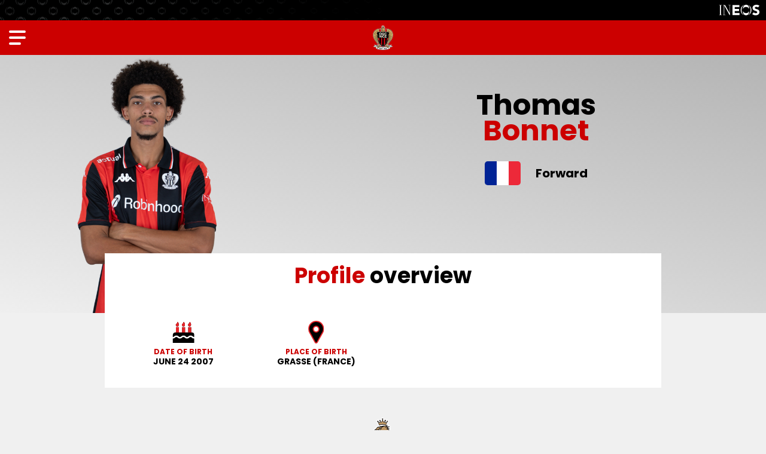

--- FILE ---
content_type: text/html; charset=UTF-8
request_url: https://www.ogcnice.com/en/fiche/4571/thomas-bonnet.html
body_size: 12924
content:
<!DOCTYPE html>
<html lang="en">
<head>
  <meta charset="UTF-8">
  <title>Profile of Thomas Bonnet - OGC Nice</title>
  <meta name="viewport" content="width=device-width, initial-scale=1, shrink-to-fit=no">
  <meta property="og:site_name" content="OGC Nice"/>
  <meta property="og:url" content="https://www.ogcnice.com/en/fiche/4571/thomas-bonnet.html"/>
  <meta property="og:locale" content="en_GB"/>
  <meta name="twitter:card" content="summary_large_image">
  <meta name="twitter:site" content="@ogcnice_eng">
  <meta property="fb:admins" content="100002341022954"/>
  <meta property="fb:app_id" content="767079323456716"/>
  <meta property="og:image" content="https://www.ogcnice-assets.com/images/equipes/2025-2026-centre-de-formation/300x300/Thomas_Bonnet40.png"/>
<meta name="twitter:image" content="https://www.ogcnice-assets.com/images/equipes/2025-2026-centre-de-formation/300x300/Thomas_Bonnet40.png">
<meta property="og:title" content="Profile of Thomas Bonnet - OGC Nice"/>
<meta name="twitter:title" content="Profile of Thomas Bonnet - OGC Nice">
  <link rel="apple-touch-icon" sizes="60x60" href="https://www.ogcnice-assets.com/images/cms/menus/apple-touch-icon-60x60.png">
  <link rel="apple-touch-icon" sizes="76x76" href="https://www.ogcnice-assets.com/images/cms/menus/apple-touch-icon-76x76.png">
  <link rel="apple-touch-icon" sizes="120x120" href="https://www.ogcnice-assets.com/images/cms/menus/apple-touch-icon-120x120.png">
  <link rel="apple-touch-icon" sizes="152x152" href="https://www.ogcnice-assets.com/images/cms/menus/apple-touch-icon-152x152.png">
  <link rel="apple-touch-icon" sizes="180x180" href="https://www.ogcnice-assets.com/images/cms/menus/apple-touch-icon-180x180.png">
  <link rel="icon" type="image/png" sizes="32x32" href="https://www.ogcnice-assets.com/images/cms/menus/favicon-32x32.png">
  <link rel="icon" type="image/png" sizes="16x16" href="https://www.ogcnice-assets.com/images/cms/menus/favicon-16x16.png">
  <link rel="manifest" href="/site.webmanifest">
  <link rel="shortcut icon" href="/favicon.ico">
  <meta name="apple-mobile-web-app-title" content="OGCNice.com">
  <meta name="application-name" content="OGCNice.com">
  <meta name="msapplication-TileColor" content="#cc0000">
  <meta name="msapplication-config" content="/browserconfig.xml">
  <meta name="theme-color" content="#ffffff">
  <script src="https://kit.fontawesome.com/c8ae971bce.js" crossorigin="anonymous"></script>
  <link rel="preconnect" href="https://fonts.googleapis.com">
  <link rel="preconnect" href="https://fonts.gstatic.com" crossorigin>
  <link href="https://fonts.googleapis.com/css2?family=Poppins:ital,wght@0,400;0,700;1,400&display=swap" rel="stylesheet">
      <link rel="stylesheet" href="/build/281.css"><link rel="stylesheet" href="/build/383.css">
  <script type='text/javascript'>
      if (window.innerWidth > 992) {
          var ox_u = 'https://adserver.ogcnice.com/www/delivery/al.php?zoneid=11&target=_blank&layerstyle=simple&align=center&valign=middle&closebutton=t&nobg=t&noborder=t';
      } else {
          var ox_u = 'https://adserver.ogcnice.com/www/delivery/al.php?zoneid=12&target=_blank&layerstyle=simple&align=center&valign=middle&closebutton=t&nobg=t&noborder=t';
      }
  </script>
  <script async src="https://adserver.ogcnice.com/www/delivery/asyncjs.php"></script>    
  <script type='text/javascript'><!--//<![CDATA[
      if (document.context) ox_u += '&context=' + escape(document.context);
      document.write("<scr" + "ipt type='text/javascript' src='" + ox_u + "'></scr" + "ipt>");
      //]]>-->
  </script>
  <!-- Google Tag Manager -->
  <script>(function(w,d,s,l,i){w[l]=w[l]||[];w[l].push({'gtm.start':
  new Date().getTime(),event:'gtm.js'});var f=d.getElementsByTagName(s)[0],
  j=d.createElement(s),dl=l!='dataLayer'?'&l='+l:'';j.async=true;j.src=
  'https://www.googletagmanager.com/gtm.js?id='+i+dl;f.parentNode.insertBefore(j,f);
  })(window,document,'script','dataLayer','GTM-WP6D4Z2');</script>
  <!-- End Google Tag Manager -->
</head>
<body  class="">
<!-- Google Tag Manager (noscript) -->
<noscript><iframe src="https://www.googletagmanager.com/ns.html?id=GTM-WP6D4Z2"
height="0" width="0" style="display:none;visibility:hidden"></iframe></noscript>
<!-- End Google Tag Manager (noscript) -->
<div class="ineos-header d-none d-xl-block">
    <a href="https://www.ineos.com" target="_blank"><img src="https://www.ogcnice-assets.com/images/cms/club/ineos.svg"></a>
</div>
<header class="menu text-white d-none d-xl-block">
    <h1><a href="http://www.ogcnice.com/en/"><img src="https://www.ogcnice-assets.com/images/cms/menus/logo-header.png" /></a></h1>
    <ul class="topmenu">
      <li><a href="https://billetterie.ogcnice.com/en/?utm_source=site_ogcnice_en&utm_medium=site_ogcnice_en&utm_campaign=billetterie_ogcnice_en" target="_blank"><img src="https://www.ogcnice-assets.com/images/cms/menus/icon-billetterie.svg">Tickets</a></li>
      <li><a href="https://boutique.ogcnice.com" target="_blank"><img src="https://www.ogcnice-assets.com/images/cms/menus/icon-boutique.svg">Shop</a></li>
    </ul>
    <ul class="mainmenu">
      <li><a class="show-submenu show-actualites">News</a></li>
      <li><a class="show-submenu show-equipes">Teams</a></li>
      <li><a class="show-submenu show-club">Club</a></li>
      <li><a class="show-submenu show-stade">Fans</a></li>
      <li><a class="show-submenu show-formation">Academy</a></li>
      <li><a class="show-submenu show-partenaires">Partners</a></li>
      <li><a class="show-submenu show-vip">VIP Members</a></li>
    </ul>
    <ul class="bottommenu">
      <li class="menu-mefi"><a href="https://www.meficlub.com" target="_blank">Mèfi Club</a></li>
      <li class="menu-fonds show-submenu"><a class="show-submenu show-fdd">Endowment Fund</a></li>
    </ul>
    <div class="menu_language"><span class="menu_fr"><a href="/fr/" title="Site français">Fr</a></span> | <span class="menu_uk langmenu_active">En</span></div>
</header>

<div id="mobilemenu" class="d-block d-xl-none">
    <div class="nav-modal">
        <nav>
          <div id="mobilemenu_toplinks">
            <ul>
              <li><a href="http://www.ogcnice.com/en/rubrique">News</a></li>
              <li><a href="https://billetterie.ogcnice.com/en/?utm_source=site_ogcnice_en&utm_medium=site_ogcnice_en&utm_campaign=billetterie_ogcnice_en" target="_blank">Tickets</a></li>
              <li><a href="https://boutique.ogcnice.com" target="_blank">Shop</a></li>
            </ul>
            <ul>
              <li><a href="http://www.ogcnice.com/en/calendrier/f/2025-2026/equipe-pro">Fixtures</a></li>
              <li><a href="http://www.ogcnice.com/en/f/equipes/2025-2026/equipe-pro">Squad</a></li>
              <li><a href="/en/classement/2025-2026/equipe-pro">League Table</a></li>
            </ul>
          </div>
          <div id="mobilemenu_accordion">
              <p><a id="mobilemenu_titre1" class="menu_1st mobilemenu_withsubmenu" role="button" data-toggle="collapse" href="#mobilemenu_titre1_submenu" aria-expanded="false" aria-controls="mobilemenu_titre1_submenu">News</a></p>
              <div id="mobilemenu_titre1_submenu" class="collapse" data-parent="#mobilemenu_accordion"
                   aria-labelledby="mobilemenu_titre1">
                <p><a id="mobilemenu_titre1_submenu1" class="collapsed menu_2nd mobilemenu_withsubmenu" role="button"
                      data-toggle="collapse" href="#mobilemenu_titre1_submenu1_liste" aria-expanded="false" aria-controls="mobilemenu_titre1_submenu1_liste">News</a></p>
                <div id="mobilemenu_titre1_submenu1_liste" class="collapse" data-parent="#mobilemenu_titre1_submenu"
                     aria-labelledby="mobilemenu_titre1_submenu1">
                  <p><a href="http://www.ogcnice.com/en/rubrique" class="menu_3rd">All news</a></p>
                  <p><a href="http://www.ogcnice.com/en/rubrique/equipe-pro?contentType=all" class="menu_3rd">First Team</a></p>
                  <p><a href="http://www.ogcnice.com/en/rubrique/formation?contentType=all" class="menu_3rd">Academy</a></p>
                  <p><a href="http://www.ogcnice.com/en/rubrique/feminines?contentType=all" class="menu_3rd">Ladies</a></p>
                  <p><a href="http://www.ogcnice.com/en/rubrique/club?contentType=all" class="menu_3rd">Club</a></p>
                  <p><a href="http://www.ogcnice.com/en/rubrique/supporters?contentType=all" class="menu_3rd">Fans</a></p>
                  <p><a href="http://www.ogcnice.com/en/rubrique/fdd?contentType=all" class="menu_3rd">Endowment Fund</a></p>
                </div>
                <p><a id="mobilemenu_titre1_submenu2" class="collapsed menu_2nd mobilemenu_withsubmenu" role="button" data-toggle="collapse" href="#mobilemenu_titre1_submenu2_liste" aria-expanded="false" aria-controls="mobilemenu_titre1_submenu2_liste">24h/24</a></p>
                <div id="mobilemenu_titre1_submenu2_liste" class="collapse" data-parent="#mobilemenu_titre1_submenu" aria-labelledby="mobilemenu_titre1_submenu2">
                    <p><a href="http://www.ogcnice.com/en/agenda.html" class="menu_3rd">Club agenda</a></p>
                    <p><a href="http://www.ogcnice.com/en/fans/newsletters.html" class="menu_3rd">Newsletters</a></p>
                    <p><a href="http://www.ogcnice.com/en/fans/social-networks.html" class="menu_3rd">Social  Networks</a></p>
                    <p><a href="https://www.youtube.com/ogcnice" class="menu_3rd"><span class="external_link">Youtube Channel</span></a></p>
                    <p><a href="http://www.ogcnice.com/en/fans/mobile-apps.html" class="menu_3rd">Mobile apps</a></p>
                </div>
                <p><a class="menu_2nd" href="http://www.ogcnice.com/en/albums">Photos</a></p>
                <p><a id="mobilemenu_titre1_submenu3" class="collapsed menu_2nd mobilemenu_withsubmenu" role="button" data-toggle="collapse" href="#mobilemenu_titre1_submenu3_liste" aria-expanded="false" aria-controls="mobilemenu_titre1_submenu3_liste">OGC Nice TV</a></p>
                <div id="mobilemenu_titre1_submenu3_liste" class="collapse" data-parent="#mobilemenu_titre1_submenu" aria-labelledby="mobilemenu_titre1_submenu3">
                  <p><a href="http://www.ogcnice.com/en/ogcnice-tv" class="menu_3rd">Home</a></p>
                  <p><a href="http://www.ogcnice.com/en/ogcnice-tv/playlist/resumes-de-match" class="menu_3rd">Match highlights</a></p>
                  <p><a href="http://www.ogcnice.com/en/ogcnice-tv/playlist/zapgym" class="menu_3rd">Zap'Gym</a></p>
                  <p><a href="http://www.ogcnice.com/en/ogcnice-tv/playlist/legende" class="menu_3rd">OGC Nice classics</a></p>
                  <p><a href="http://www.ogcnice.com/en/ogcnice-tv/playlist/reportages" class="menu_3rd">Reports</a></p>
                  <p><a href="http://www.ogcnice.com/en/ogcnice-tv/playlist/jt-des-jeunes" class="menu_3rd">Youth team news</a></p>
                </div>
                <p><a class="menu_2nd" href="http://www.ogcnice.com/en/tag/ogcnice-mag?contentType=all">OGC Nice Mag</a></p>
              </div>

              <p><a id="mobilemenu_titre2" class="menu_1st mobilemenu_withsubmenu" role="button" data-toggle="collapse" href="#mobilemenu_titre2_submenu" aria-expanded="false"
                    aria-controls="mobilemenu_titre2_submenu">Teams</a></p>
              <div id="mobilemenu_titre2_submenu" class="collapse" data-parent="#mobilemenu_accordion" aria-labelledby="mobilemenu_titre2">
                <p><a id="mobilemenu_titre2_submenu1" class="collapsed menu_2nd mobilemenu_withsubmenu" role="button" data-toggle="collapse" href="#mobilemenu_titre2_submenu1_liste" aria-expanded="false" aria-controls="mobilemenu_titre2_submenu1_liste">First Team</a></p>
                <div id="mobilemenu_titre2_submenu1_liste" class="collapse" data-parent="#mobilemenu_titre2_submenu" aria-labelledby="mobilemenu_titre2_submenu1">
                  <p><a href="http://www.ogcnice.com/en/f/equipes/2025-2026/equipe-pro" class="menu_3rd">Squad list</a></p>
                  <p><a href="/en/teams/pro/2025-2026/staff.html" class="menu_3rd">Staff</a></p>
                  <p><a href="http://www.ogcnice.com/en/calendrier/f/2025-2026/equipe-pro" class="menu_3rd">Fixtures &amp; results</a></p>
                  <p><a href="/en/classement/2025-2026/equipe-pro" class="menu_3rd">Ligue 1 Table</a></p>
                  <p><a href="http://www.ogcnice.com/en/tag/aiglondumois?contentType=all" class="menu_3rd">Player of the month</a></p>
                </div>
                <p><a id="mobilemenu_titre2_submenu2" class="collapsed menu_2nd mobilemenu_withsubmenu" role="button"
                  data-toggle="collapse" href="#mobilemenu_titre2_submenu2_liste" aria-expanded="false" aria-controls="mobilemenu_titre2_submenu2_liste">Ladies</a></p>

                  <div id="mobilemenu_titre2_submenu2_liste" class="collapse" data-parent="#mobilemenu_titre2_submenu" aria-labelledby="mobilemenu_titre2_submenu2">
                    <p><a id="mobilemenu_titre2_submenu9" class="collapsed menu_3rd mobilemenu_withsubmenu" role="button" data-toggle="collapse" href="#mobilemenu_titre2_submenu9_liste" aria-expanded="false" aria-controls="mobilemenu_titre2_submenu9_liste">First team Seconde Ligue</a></p>
                    <div id="mobilemenu_titre2_submenu9_liste" class="collapse" data-parent="#mobilemenu_titre2_submenu2_liste"
                         aria-labelledby="mobilemenu_titre2_submenu9">
                      <p><a href="http://www.ogcnice.com/en/f/equipes/2025-2026/feminines" class="menu_4th">Squad list</a></p>
                      <p><a href="http://www.ogcnice.com/en/staff/2025-2026/feminines" class="menu_4th">Staff</a></p>
                      <p><a href="http://www.ogcnice.com/en/calendrier/l/2025-2026/feminines" class="menu_4th">Fixtures &amp; results</a></p>
                      <p><a href="http://www.ogcnice.com/en/classement/2025-2026/feminines" class="menu_4th">League table</a></p>
                    </div>
                    
                    <p><a id="mobilemenu_titre2_submenu10" class="collapsed menu_3rd mobilemenu_withsubmenu" role="button" data-toggle="collapse" href="#mobilemenu_titre2_submenu10_liste" aria-expanded="false" aria-controls="mobilemenu_titre2_submenu10_liste">Other teams</a></p>
                    <div id="mobilemenu_titre2_submenu10_liste" class="collapse" data-parent="#mobilemenu_titre2_submenu2_liste" aria-labelledby="mobilemenu_titre2_submenu10">
                      <p><a href="http://www.ogcnice.com/en/teams/u18f.html" class="menu_3rd">U18F</a></p>
                      <p><a href="http://www.ogcnice.com/en/teams/u16f.html" class="menu_3rd">U16F</a></p>
                      <p><a href="http://www.ogcnice.com/en/teams/u15f.html" class="menu_3rd">U15F</a></p>
                      <p><a href="http://www.ogcnice.com/en/teams/u13f.html" class="menu_3rd">U13F</a></p>
                      <p><a href="http://www.ogcnice.com/en/teams/u11f.html" class="menu_3rd">U11F</a></p>
                      <p><a href="http://www.ogcnice.com/en/teams/u7-u9f.html" class="menu_3rd">U7-U9F</a></p>
                    </div>
                  </div>

                  <p><a id="mobilemenu_titre2_submenu3" class="collapsed menu_2nd mobilemenu_withsubmenu" role="button" data-toggle="collapse" href="#mobilemenu_titre2_submenu3_liste" aria-expanded="false" aria-controls="mobilemenu_titre2_submenu3_liste">Academy</a></p>

                  <div id="mobilemenu_titre2_submenu3_liste" class="collapse" data-parent="#mobilemenu_titre2_submenu" aria-labelledby="mobilemenu_titre2_submenu3">
                    <p><a class="menu_3rd" href="/en/l/equipes/2025-2026/centre-de-formation">Squad list</a></p>
                    <p><a id="mobilemenu_titre2_submenu4b" class="collapsed menu_3rd mobilemenu_withsubmenu" role="button" data-toggle="collapse" href="#mobilemenu_titre2_submenu4b_liste" aria-expanded="false" aria-controls="mobilemenu_titre2_submenu4_liste">Staffs</a></p>
                    <div id="mobilemenu_titre2_submenu4b_liste" class="collapse" data-parent="#mobilemenu_titre2_submenu3_liste" aria-labelledby="mobilemenu_titre2_submenu4b">
                      <p><a href="/en/staff/2025-2026/elite" class="menu_4th">Elite</a></p>
                      <p><a href="/en/staff/2025-2026/u19" class="menu_4th">U19</a></p>
                      <p><a href="/en/staff/2025-2026/u17" class="menu_4th">U17</a></p>
                      <p><a href="/en/staff/2025-2026/u16" class="menu_4th">U16</a></p>
                    </div>
                    <p><a id="mobilemenu_titre2_submenu5" class="collapsed menu_3rd mobilemenu_withsubmenu" role="button" data-toggle="collapse" href="#mobilemenu_titre2_submenu5_liste" aria-expanded="false" aria-controls="mobilemenu_titre2_submenu5_liste">Fixtures &amp; results</a></p>
                    <div id="mobilemenu_titre2_submenu5_liste" class="collapse" data-parent="#mobilemenu_titre2_submenu3_liste" aria-labelledby="mobilemenu_titre2_submenu5">
                      <p><a href="http://www.ogcnice.com/en/calendrier/l/2025-2026/elite" class="menu_4th">Elite</a></p>
                      <p><a href="http://www.ogcnice.com/en/calendrier/l/2025-2026/u19" class="menu_4th">U19</a></p>
                      <p><a href="http://www.ogcnice.com/en/calendrier/l/2025-2026/u17" class="menu_4th">U17</a></p>
                      <p><a href="http://www.ogcnice.com/en/calendrier/l/2025-2026/u16" class="menu_4th">U16</a></p>
                    </div>

                    <p><a id="mobilemenu_titre2_submenu6" class="collapsed menu_3rd mobilemenu_withsubmenu" role="button" data-toggle="collapse" href="#mobilemenu_titre2_submenu6_liste" aria-expanded="false" aria-controls="mobilemenu_titre2_submenu6_liste">League Tables</a></p>
                    <div id="mobilemenu_titre2_submenu6_liste" class="collapse" data-parent="#mobilemenu_titre2_submenu3_liste" aria-labelledby="mobilemenu_titre2_submenu6">
                      <p><a href="http://www.ogcnice.com/en/classement/2025-2026/elite" class="menu_4th">Ch. Espoirs</a></p>
                      <p><a href="http://www.ogcnice.com/en/classement/2025-2026/u19" class="menu_4th">U19</a></p>
                      <p><a href="http://www.ogcnice.com/en/classement/2025-2026/u17" class="menu_4th">U17</a></p>
                      <p><a href="http://www.ogcnice.com/en/classement/2025-2026/u16" class="menu_4th">U16</a></p>
                    </div>
                  </div>

                <p><a id="mobilemenu_titre2_submenu8" class="collapsed menu_2nd mobilemenu_withsubmenu" role="button" data-toggle="collapse" href="#mobilemenu_titre2_submenu8_liste" aria-expanded="false" aria-controls="mobilemenu_titre2_submenu8_liste">Soccer school</a></p>
                <div id="mobilemenu_titre2_submenu8_liste" class="collapse" data-parent="#mobilemenu_titre2_submenu" aria-labelledby="mobilemenu_titre2_submenu8">
                  <p><a href="http://www.ogcnice.com/en/teams/u11.html" class="menu_3rd">U11</a></p>
                  <p><a href="http://www.ogcnice.com/en/teams/u10.html" class="menu_3rd">U10</a></p>
                  <p><a href="http://www.ogcnice.com/en/teams/u9.html" class="menu_3rd">U9</a></p>
                  <p><a href="http://www.ogcnice.com/en/teams/u8.html" class="menu_3rd">U8</a></p>
                  <p><a href="http://www.ogcnice.com/en/teams/u7.html" class="menu_3rd">U7</a></p>
                  <p><a href="http://www.ogcnice.com/en/teams/u6.html" class="menu_3rd">U6</a></p>
                  <p><a href="http://www.ogcnice.com/en/teams/u5.html" class="menu_3rd">U5</a></p>
                </div>
              </div>

              <p><a id="mobilemenu_titre3" class="menu_1st mobilemenu_withsubmenu" role="button"
                    data-toggle="collapse"
                    href="#mobilemenu_titre3_submenu" aria-expanded="false" aria-controls="mobilemenu_titre3_submenu">Club</a></p>
              <div id="mobilemenu_titre3_submenu" class="collapse" data-parent="#mobilemenu_accordion" aria-labelledby="mobilemenu_titre3">
                <p><a id="mobilemenu_titre3_submenu1" class="collapsed menu_2nd mobilemenu_withsubmenu"
                      role="button" data-toggle="collapse" href="#mobilemenu_titre3_submenu1_liste"
                      aria-expanded="false" aria-controls="mobilemenu_titre3_submenu1_liste">Institution</a></p>
                <div id="mobilemenu_titre3_submenu1_liste" class="collapse" data-parent="#mobilemenu_titre3_submenu" aria-labelledby="mobilemenu_titre3_submenu1">
                  <p><a href="http://www.ogcnice.com/en/the-club/mongymmafamille.html" class="menu_3rd">#MonGymmafamille</a></p>
                  <p><a href="http://www.ogcnice.com/en/the-club/eagle-mefi.html" class="menu_3rd">Mèfi</a></p>
                  <p><a href="http://www.ogcnice.com/en/the-club/anthem.html" class="menu_3rd">Nissa la Bella</a></p>
                  <p><a href="http://www.ogcnice.com/en/the-club/organization.html" class="menu_3rd">Organization &amp; contacts</a></p>
                  <p><a href="http://www.ogcnice.com/en/the-club/training-centre.html" class="menu_3rd">Training centre and academy</a></p>
                  <p><a href="http://www.ogcnice.com/en/endowment-fund.html" class="menu_3rd">Endowment Fund</a></p>
                  <p><a href="https://boutique.ogcnice.com" class="menu_3rd" target="_blank"><span class="external_link">Shop</span></a></p>
                  <p><a href="https://contact.ogcnice.com/?utm_source=site_ogcnice" class="menu_3rd">Contacts</a></p>
                  <p><a href="http://www.ogcnice.com/en/the-club/press.html" class="menu_3rd">Press</a></p>
                </div>
                <p><a id="mobilemenu_titre3_submenu2" class="collapsed menu_2nd mobilemenu_withsubmenu" role="button" data-toggle="collapse" href="#mobilemenu_titre3_submenu2_liste" aria-expanded="false" aria-controls="mobilemenu_titre3_submenu2_liste">Despì 1904</a></p>
                <div id="mobilemenu_titre3_submenu2_liste" class="collapse" data-parent="#mobilemenu_titre3_submenu" aria-labelledby="mobilemenu_titre3_submenu2">
                  <p><a href="http://www.ogcnice.com/en/the-club/history.html" class="menu_3rd">History</a></p>
                  <p><a href="http://www.ogcnice.com/en/the-club/history/squad-photos.html" class="menu_3rd">Squad photos since 1930</a></p>
                  <p><a href="http://www.ogcnice.com/en/club/histoire/anciens-aiglons.html" class="menu_3rd">Former players</a></p>
                  <p><a href="http://www.ogcnice.com/en/ogcnice-tv/playlist/legende" class="menu_3rd">OGC Nice classics</a></p>
                  <p><a href="http://www.ogcnice.com/en/stadium/cafe-des-aiglons.html" class="menu_3rd">Café des Aiglons</a></p>
                  <p><a href="http://www.ogcnice.com/en/the-club/history/former-aiglons-association.html" class="menu_3rd">Former Aiglons Association</a></p>
                  <p><a href="http://www.ogcnice.com/en/the-club/history/stade-du-ray.html" class="menu_3rd">Stade du Ray</a></p>
                </div>
              </div>

              <p><a id="mobilemenu_titre4" class="menu_1st mobilemenu_withsubmenu" role="button" data-toggle="collapse" href="#mobilemenu_titre4_submenu" aria-expanded="false" aria-controls="mobilemenu_titre4_submenu">Fans</a></p>
              <div id="mobilemenu_titre4_submenu" class="collapse" data-parent="#mobilemenu_accordion" aria-labelledby="mobilemenu_titre4">
                <p><a id="mobilemenu_titre4_submenu2" class="collapsed menu_2nd mobilemenu_withsubmenu" role="button" data-toggle="collapse" href="#mobilemenu_titre4_submenu2_liste" aria-expanded="false" aria-controls="mobilemenu_titre4_submenu2_liste">Fans</a></p>
                <div id="mobilemenu_titre4_submenu2_liste" class="collapse" data-parent="#mobilemenu_titre4_submenu" aria-labelledby="mobilemenu_titre4_submenu2">
                  <p><a href="http://www.ogcnice.com/en/fans/supporter-liaison-officer.html" class="menu_3rd">SLO</a></p>
                  <p><a href="http://www.ogcnice.com/en/fans/groups.html" class="menu_3rd">Supporter groups</a></p>
                  <p><a href="https://www.meficlub.com" class="menu_3rd" target="_blank"><span class="external_link">Mèfi Club</span></a></p>
                  <p><a href="http://www.ogcnice.com/en/fans/chants.html" class="menu_3rd">Supporter chants</a></p>
                  <p><a href="http://www.ogcnice.com/en/fans/wallpapers.html" class="menu_3rd">Wallpapers</a></p>
                  <p><a href="https://www.ogcnice.net" class="menu_3rd" target="_blank"><span class="external_link">Forum</span></a></p>
                  <p><a href="http://www.ogcnice.com/en/fans/newsletters.html" class="menu_3rd">Newsletters</a></p>
                  <p><a href="https://programme-pouvoir-achat.ogcnice.com/login/" class="menu_3rd" target="_blank"><span class="external_link">Spending power program</span></a></p>
                </div>
                <p><a id="mobilemenu_titre4_submenu1" class="collapsed menu_2nd mobilemenu_withsubmenu" role="button" data-toggle="collapse" href="#mobilemenu_titre4_submenu1_liste" aria-expanded="false" aria-controls="mobilemenu_titre4_submenu1_liste">Allianz Riviera</a></p>
                <div id="mobilemenu_titre4_submenu1_liste" class="collapse" data-parent="#mobilemenu_titre4_submenu" aria-labelledby="mobilemenu_titre4_submenu1">
                  <p><a href="http://www.ogcnice.com/en/stadium/allianz-riviera.html" class="menu_3rd">The stadium</a></p>
                  <p><a href="https://billetterie.ogcnice.com/en/stadium/getting-to-the-allianz-riviera?utm_source=site_ogcnice_en&utm_medium=site_ogcnice_en&utm_campaign=billetterie_ogcnice_en" class="menu_3rd"><span class="external_link">How to get to the stadium?</span></a></p>
                  <p><a href="https://billetterie.ogcnice.com/en/?utm_source=site_ogcnice_en&utm_medium=site_ogcnice_en&utm_campaign=billetterie_ogcnice_en" class="menu_3rd" target="_blank"><span class="external_link">Tickets</span></a></p>
                  <p><a href="https://billetterie.ogcnice.com/en/corporate?utm_source=site_ogcnice_en&utm_medium=site_ogcnice_en&utm_campaign=billetterie_ogcnice_en" class="menu_3rd"><span class="external_link">Hospitality offers</span></a></p>
                  <p><a href="http://www.ogcnice.com/en/stadium/cafe-des-aiglons.html" class="menu_3rd">Café des Aiglons</a></p>
                  <p><a href="https://www.museedusport.fr" target="_blank" class="menu_3rd"><span class="external_link">National Sports Museum</span></a></p>
                </div>
              </div>

              <p><a id="mobilemenu_titre5" class="menu_1st mobilemenu_withsubmenu" role="button" data-toggle="collapse" href="#mobilemenu_titre5_submenu" aria-expanded="false" aria-controls="mobilemenu_titre5_submenu">Academy</a></p>
              <div id="mobilemenu_titre5_submenu" class="collapse" data-parent="#mobilemenu_accordion" aria-labelledby="mobilemenu_titre5">
                <p><a id="mobilemenu_titre5_submenu1" class="collapsed menu_2nd mobilemenu_withsubmenu" role="button" data-toggle="collapse" href="#mobilemenu_titre5_submenu1_liste" aria-expanded="false" aria-controls="mobilemenu_titre5_submenu1_liste">Academy</a></p>
                <div id="mobilemenu_titre5_submenu1_liste" class="collapse" data-parent="#mobilemenu_titre5_submenu" aria-labelledby="mobilemenu_titre5_submenu1">
                  <p><a href="http://www.ogcnice.com/en/academy.html" class="menu_3rd">Introduction</a></p>
                  <p><a href="http://www.ogcnice.com/en/acaedmy/infrastructure.html" class="menu_3rd">Infrastructure</a></p>
                  <p><a href="http://www.ogcnice.com/en/academy/organization.html" class="menu_3rd">Organization</a></p>
                  <p><a href="http://www.ogcnice.com/en/academy/education.html" class="menu_3rd">Education</a></p>
                  <p><a href="http://www.ogcnice.com/en/academy/open-football-club.html" class="menu_3rd">Open Football Club</a></p>
                </div>
                <p><a id="mobilemenu_titre5_submenu2" class="collapsed menu_2nd mobilemenu_withsubmenu" role="button" data-toggle="collapse" href="#mobilemenu_titre5_submenu2_liste" aria-expanded="false" aria-controls="mobilemenu_titre5_submenu2_liste">Pre-Academy</a></p>
                <div id="mobilemenu_titre5_submenu2_liste" class="collapse" data-parent="#mobilemenu_titre5_submenu" aria-labelledby="mobilemenu_titre5_submenu2">
                  <p><a href="http://www.ogcnice.com/en/academy/pre-academy.html" class="menu_3rd">Introduction</a></p>
                </div>
                <p><a class="menu_2nd" href="https://billetterie.ogcnice.com/en/groups/gym-aveni?utm_source=site_ogcnice_en&utm_medium=site_ogcnice_en&utm_campaign=billetterie_ogcnice_en" target="_blank"><span class="external_link">Gym Aveni</span></a></p>
                <p><a id="mobilemenu_titre5_submenu3" class="collapsed menu_2nd mobilemenu_withsubmenu" role="button" data-toggle="collapse" href="#mobilemenu_titre5_submenu3_liste" aria-expanded="false" aria-controls="mobilemenu_titre5_submenu3_liste">Amateur football</a></p>
                <div id="mobilemenu_titre5_submenu3_liste" class="collapse" data-parent="#mobilemenu_titre5_submenu" aria-labelledby="mobilemenu_titre5_submenu3">
                  <p><a href="http://www.ogcnice.com/en/academy/womens-section.html" class="menu_3rd">Women's section</a></p>
                  <p><a href="http://www.ogcnice.com/en/academy/soccer-school.html" class="menu_3rd">Soccer school</a></p>
                  <p><a href="http://www.ogcnice.com/en/academy/young-aiglon-tournament.html" class="menu_3rd">Young Aiglon tournament</a></p>
                </div>
              </div>

              <p><a id="mobilemenu_titre6" class="menu_1st mobilemenu_withsubmenu" role="button" data-toggle="collapse" href="#mobilemenu_titre6_submenu" aria-expanded="false"
                    aria-controls="mobilemenu_titre6_submenu">Partners</a></p>
              <div id="mobilemenu_titre6_submenu" class="collapse" data-parent="#mobilemenu_accordion" aria-labelledby="mobilemenu_titre6">
                <p><a class="menu_2nd" href="http://www.ogcnice.com/en/partners.html">Our partners</a></p>
                <p><a class="menu_2nd" href="http://www.ogcnice.com/en/partners/sponsorship-visibility.html">Sponsorship &amp; visibility</a></p>
                <p><a class="menu_2nd" href="/en/rubrique/partenaires?contentType=all">Partners' news</a></p>
                <p><a class="menu_2nd" href="https://www.linkedin.com/company/ogcnice/" target="_blank"><span class="external_link">OGC Nice Linkedin page</span></a></p>                
              </div>

              <p><a id="mobilemenu_titre8" class="menu_1st mobilemenu_withsubmenu" role="button" data-toggle="collapse" href="#mobilemenu_titre8_submenu" aria-expanded="false"
                    aria-controls="mobilemenu_titre8_submenu">VIP Members</a></p>
              <div id="mobilemenu_titre8_submenu" class="collapse" data-parent="#mobilemenu_accordion" aria-labelledby="mobilemenu_titre8">
                <p><a href="https://billetterie.ogcnice.com/en/corporate/business-club?utm_source=site_ogcnice_en&utm_medium=site_ogcnice_en&utm_campaign=billetterie_ogcnice_en" target="_blank" class="menu_2nd"><span class="external_link">OGC Nice Business Club</span></a></p>
                <p><a href="https://billetterie.ogcnice.com/en/corporate?utm_source=site_ogcnice_en&utm_medium=site_ogcnice_en&utm_campaign=billetterie_ogcnice_en" class="menu_2nd" target="_blank"><span class="external_link">Hospitality offers</a></p>
                <p><a class="menu_2nd" href="https://www.linkedin.com/showcase/ogc-nice-business-club" target="_blank"><span class="external_link">The Business Club on Linkedin</span></a></p> 
              </div>

              <p><a class="menu_1st" href="https://www.meficlub.com" target="_blank"><span class="external_link" style="background-position: right 4px">Mèfi Club</span></a></p>

              <p><a id="mobilemenu_titre7" class="menu_1st mobilemenu_withsubmenu" role="button" data-toggle="collapse" href="#mobilemenu_titre7_submenu" aria-expanded="false"
                    aria-controls="mobilemenu_titre7_submenu">Endowment fund</a></p>
              <div id="mobilemenu_titre7_submenu" class="collapse" data-parent="#mobilemenu_accordion" aria-labelledby="mobilemenu_titre7">
                <p><a id="mobilemenu_titre7_submenu1" class="collapsed menu_2nd mobilemenu_withsubmenu" role="button" data-toggle="collapse" href="#mobilemenu_titre7_submenu1_liste" aria-expanded="false" aria-controls="mobilemenu_titre7_submenu1_liste">The fund</a></p>
                <div id="mobilemenu_titre7_submenu1_liste" class="collapse" data-parent="#mobilemenu_titre7_submenu" aria-labelledby="mobilemenu_titre7_submenu1">
                  <p><a href="http://www.ogcnice.com/en/endowment-fund.html" class="menu_3rd">Introduction</a></p>
                  <p><a href="http://www.ogcnice.com/en/rubrique/fdd?contentType=all" class="menu_3rd">News</a></p>
                  <p><a href="http://www.ogcnice.com/en/endowment-fund/key-figures.html" class="menu_3rd">Key figures</a></p>
                  <p><a href="http://www.ogcnice.com/en/endowment-fund/supports.html" class="menu_3rd">They support us</a></p>
                  <p><a href="http://www.ogcnice.com/en/endowment-fund/ways-to-support.html" class="menu_3rd">Ways to support</a></p>
                </div>
                <p><a id="mobilemenu_titre7_submenu2" class="collapsed menu_2nd mobilemenu_withsubmenu"
                      role="button" data-toggle="collapse" href="#mobilemenu_titre7_submenu2_liste"
                      aria-expanded="false" aria-controls="mobilemenu_titre7_submenu2_liste">Youth work</a></p>
                <div id="mobilemenu_titre7_submenu2_liste" class="collapse" data-parent="#mobilemenu_titre7_submenu" aria-labelledby="mobilemenu_titre7_submenu2">
                  <p><a href="http://www.ogcnice.com/en/endowment-fund/childhood/lenval-wednesdays.html" class="menu_3rd">Lenval wednesdays</a></p>
                  <p><a href="http://www.ogcnice.com/en/endowment-fund/childhood/you-me-ogc-nice.html" class="menu_3rd">You + Me = OGC Nice</a></p>
                  <p><a href="http://www.ogcnice.com/en/endowment-fund/childhood/enfants-sans-douleurs.html" class="menu_3rd">Enfants sans douleur</a></p>
                  <p><a href="http://www.ogcnice.com/en/endowment-fund/childhood/le-point-rose.html" class="menu_3rd">Le point rose</a></p>
                  <p><a href="http://www.ogcnice.com/en/endowment-fund/childhood/adrien.html" class="menu_3rd">Adrien</a></p>
                  <p><a href="http://www.ogcnice.com/en/endowment-fund/childhood/small-change-project.html" class="menu_3rd">Small change project</a></p>
                  <p><a href="http://www.ogcnice.com/en/endowment-fund/childhood/caravan-of-sport.html" class="menu_3rd">The caravan of sport</a></p>
                  <p><a href="http://www.ogcnice.com/en/endowment-fund/childhood/schools-in-red-and-black.html" class="menu_3rd">Schools in Red &amp; Black</a></p>
                  <p><a href="http://www.ogcnice.com/en/endowment-fund/childhood/special-olympics.html" class="menu_3rd">Special Olympics</a></p>
                  <p><a href="http://www.ogcnice.com/en/endowment-fund/childhood/sourire-et-partage.html" class="menu_3rd">Sourire et partage</a></p>
                  <p><a href="http://www.ogcnice.com/en/endowment-fund/childhood/les-papillons.html" class="menu_3rd">Les papillons</a></p>
                  <p><a href="http://www.ogcnice.com/en/endowment-fund/childhood/the-villas-in-red-and-black.html" class="menu_3rd">The Villas in Red &amp; Black</a></p>
                  <p><a href="http://www.ogcnice.com/en/endowment-fund/childhood/daily-mile.html" class="menu_3rd">Daily Mile</a></p>
                </div>
                <p><a id="mobilemenu_titre7_submenu3" class="collapsed menu_2nd mobilemenu_withsubmenu" role="button" data-toggle="collapse" href="#mobilemenu_titre7_submenu3_liste" aria-expanded="false" aria-controls="mobilemenu_titre7_submenu3_liste">Community work</a></p>
                <div id="mobilemenu_titre7_submenu3_liste" class="collapse" data-parent="#mobilemenu_titre7_submenu" aria-labelledby="mobilemenu_titre7_submenu3">
                  <p><a href="http://www.ogcnice.com/en/endowment-fund/community/jobs-fair.html" class="menu_3rd">Jobs fair</a></p>
                  <p><a href="http://www.ogcnice.com/en/endowment-fund/community/gym-solidarity.html"  class="menu_3rd">Gym solidarity</a></p>
                  <p><a href="http://www.ogcnice.com/en/endowment-fund/community/blood-drive.html" class="menu_3rd">Rouge &amp; noir blood drive</a></p>
                  <p><a href="http://www.ogcnice.com/en/endowment-fund/community/adam.html" class="menu_3rd">Adam</a></p>
                  <p><a href="http://www.ogcnice.com/en/endowment-fund/community/bouchons-damour.html" class="menu_3rd">Bouchons d'amour</a></p>
                  <p><a href="http://www.ogcnice.com/en/endowment-fund/community/citizens-stand.html" class="menu_3rd">The citizens' stand</a></p>
                </div>
              </div>
          </div>
            <div id="mobilemenu_bottomlinks">
              <div class="menu_language"><span class="menu_fr"><a href="/fr/" title="Site français">Français</a></span> | <span class="menu_uk langmenu_active">English</span></div>
            </div>
            <div id="mobilemenu_socials">
              <ul>
                <li><a href="https://www.facebook.com/ogcnice" target="_blank"><i class="fab fa-facebook-f"></i></a></li>
                <li><a href="https://twitter.com/ogcnice_eng" target="_blank"><i class="fak fa-twitter-x"></i></a></li>
                <li><a href="https://www.instagram.com/ogcnice" target="_blank"><i class="fab fa-instagram"></i></a></li>
                <li><a href="https://www.youtube.com/ogcnice" target="_blank"><i class="fab fa-youtube"></i></a></li>
                <li><a href="https://www.snapchat.com/add/ogc-nice" target="_blank"><i class="fab fa-snapchat-ghost"></i></a></li>
                <li><a href="https://www.tiktok.com/@ogcnice" target="_blank"><i class="fab fa-tiktok"></i></a></li>
                <li><a href="https://www.linkedin.com/company/ogcnice/" target="_blank"><i class="fab fa-linkedin-in"></i></a></li>
                <li><a href="https://apps.apple.com/fr/app/ogc-nice-officiel/id1058786320" target="_blank"><i class="fab fa-apple"></i></a></li>
                <li><a href="https://play.google.com/store/apps/details?id=com.netcosports.andogcnice&hl=fr" target="_blank"><i class="fab fa-android"></i></a></li>
              </ul>
            </div>
        </nav>
    </div>
    <div class="ineos-header-mobile">
      <a href="https://www.ineos.com" target="_blank"><img src="https://www.ogcnice-assets.com/images/cms/club/ineos.svg"></a>
    </div>
    <div class="mobilemenu-container">
      <div class="head header-hamburger">
        <div class="tile burger">
          <div class="meat">
            <div class="line one"></div>
            <div class="line two"></div>
            <div class="line three"></div>
          </div>
        </div>
      </div>
      <div class="header-mobilelogo">
        <a href="http://www.ogcnice.com/en/"><img src="https://www.ogcnice-assets.com/images/cms/menus/logo.svg"></a>
      </div>
    </div>
</div>
<nav role="navigation" class="submenu" id="submenu-actualites">
  <div class="container-fluid d-flex px-0 h-100">
    <div class="submenu_inner d-flex">
      <div class="submenu_inner_actualites_col1">
        <div class="submenu_inner_news degrade_diago">
          <h2 class="submenu-title-1">News</h2>
          <ul class="submenu-list-1">
            <li><a href="http://www.ogcnice.com/en/rubrique">All news</a></li>
            <li><a href="http://www.ogcnice.com/en/rubrique/equipe-pro?contentType=all">First Team</a></li>
            <li><a href="http://www.ogcnice.com/en/rubrique/formation?contentType=all">Academy</a></li>
            <li><a href="http://www.ogcnice.com/en/rubrique/feminines?contentType=all">Ladies</a></li>
            <li><a href="http://www.ogcnice.com/en/rubrique/club?contentType=all">Club</a></li>
            <li><a href="http://www.ogcnice.com/en/rubrique/supporters?contentType=all">Fans</a></li>
            <li><a href="http://www.ogcnice.com/en/rubrique/fdd?contentType=all">Endowment Fund</a></li>
          </ul>
        </div>
        <div class="submenu_inner_24h24 degrade_diago">
          <h2 class="submenu-title-1">24h/24</h2>
          <ul class="submenu-list-1">
            <li><a href="http://www.ogcnice.com/en/agenda.html">Club agenda</a></li>
            <li><a href="http://www.ogcnice.com/en/fans/newsletters.html">Newsletters</a></li>
            <li><a href="http://www.ogcnice.com/en/fans/social-networks.html">Social Networks</a></li>
            <li><a href="https://www.youtube.com/ogcnice" class="external_link" target="_blank">Youtube channel</a></li>
            <li><a href="http://www.ogcnice.com/en/fans/mobile-apps.html">Mobile apps</a></li>
          </ul>
        </div>
      </div>
      <div class="submenu_inner_actualites_col2">
        <div class="submenu_inner_photos">
          <div>
            <picture class="submenu_cover_photo">
              <source srcset="https://www.ogcnice-assets.com/images/cms/menus/bg-menu-actualites-photos.jpg">
              <img src="https://www.ogcnice-assets.com/images/cms/menus/bg-menu-actualites-photos.jpg" alt="Photos OGC Nice">
            </picture>
          </div>
          <div class="submenu_inner_photos_menu degrade_diago">
            <h2 class="submenu-title-1">Photos</h2>
            <ul class="submenu-list-1">
              <li><a href="http://www.ogcnice.com/en/albums">All photo albums</a></li>
            </ul>
          </div>
        </div>
          <div class="submenu_inner_ogcnicetv">
            <div>
              <picture class="submenu_cover_photo">
                <source srcset="https://www.ogcnice-assets.com/images/cms/menus/bg-menu-actualites-tv-carlos.jpg">
                <img src="https://www.ogcnice-assets.com/images/cms/menus/bg-menu-actualites-tv-carlos.jpg" alt="Kevin Carlos">
              </picture>
            </div>
            <div class="submenu_inner_ogcnicetv_menu degrade_diago">
              <h2 class="submenu-title-1">OGC Nice TV</h2>
              <ul class="submenu-list-1">
                <li><a href="http://www.ogcnice.com/en/ogcnice-tv">Home</a></li>
                <li><a href="http://www.ogcnice.com/en/ogcnice-tv/playlist/resumes-de-match">Match highlights</a></li>
                <li><a href="http://www.ogcnice.com/en/ogcnice-tv/playlist/zapgym">Zap'Gym</a></li>
                <li><a href="http://www.ogcnice.com/en/ogcnice-tv/playlist/legende">OGC Nice classics</a></li>
                <li><a href="http://www.ogcnice.com/en/ogcnice-tv/playlist/reportages">Reports</a></li>
                <li><a href="http://www.ogcnice.com/en/ogcnice-tv/playlist/jt-des-jeunes">Youth team news</a></li>
              </ul>
            </div>
          </div>
          <div class="submenu_inner_mag">
            <div>
              <picture class="submenu_cover_photo">
                <source srcset="https://www.ogcnice-assets.com/images/cms/menus/bg-menu-actualites-mag.jpg">
                <img src="https://www.ogcnice-assets.com/images/cms/menus/bg-menu-actualites-mag.jpg" alt="OGC Nice Mag">
              </picture>
            </div>
            <div class="submenu_inner_mag_menu degrade_diago">
              <h2 class="submenu-title-1">OGC Nice.mag</h2>
              <ul class="submenu-list-1">
                <li><a href="http://www.ogcnice.com/en/tag/ogcnice-mag?contentType=all">All programmes</a></li>
              </ul>
            </div>
          </div>
      </div>
    </div>
    <div class="submenu_background flex-grow-1"><a class="hide-submenu"><i class="fas fa-times"></i> close</a>
    </div>
  </div>
</nav>

<nav role="navigation" class="submenu" id="submenu-equipes">
  <div class="container-fluid d-flex px-0 h-100">
    <div class="submenu_inner">
      <div class="submenu_inner_equipes_pro">
        <div>
          <picture class="submenu_cover_photo">
            <source srcset="https://www.ogcnice-assets.com/images/cms/menus/bg-menu-equipes-bouanani.jpg" media="(min-width:1600px)">
            <source srcset="https://www.ogcnice-assets.com/images/cms/menus/bg-menu-equipes-bouanani-small.jpg">
            <img src="https://www.ogcnice-assets.com/images/cms/menus/bg-menu-equipes-bouanani.jpg" alt="Badredine Bouanani and Dante">
          </picture>
        </div>
        <div class="submenu_inner_equipes_pro_menu degrade_diago">
          <h2 class="submenu-title-1">First team</h2>
          <ul class="submenu-list-1">
            <li><a href="http://www.ogcnice.com/en/f/equipes/2025-2026/equipe-pro">Squad list</a></li>
            <li><a href="/en/teams/pro/2025-2026/staff.html">Staff</a></li> 
            <li><a href="http://www.ogcnice.com/en/calendrier/f/2025-2026/equipe-pro">Fixtures &amp; results</a></li>
            <li><a href="/en/classement/2025-2026/equipe-pro">Ligue 1 Table</a></li>
            <li><a href="http://www.ogcnice.com/en/tag/aiglondumois?contentType=all">Player of the month</a></li>
          </ul>
        </div>
      </div>
      <div class="row submenu_inner_autresequipes">
        <div>                    
          <div class="submenu_inner_equipes_centre mt-5 pt-3 mb-xl-3 mb-xxl-5">
            <h2 class="submenu-title-2">Academy</h2>
            <h3 class="submenu-title-3">Squad list</h3>
            <ul class="submenu-list-2">
              <li><a href="/en/l/equipes/2025-2026/centre-de-formation">Academy</a></li>
            </ul>
            <h3 class="submenu-title-3">Staffs</h3>
            <ul class="submenu-list-2">
              <li><a href="/en/staff/2025-2026/elite">Elite</a></li>
              <li><a href="/en/staff/2025-2026/u19">U19</a></li>
              <li><a href="/en/staff/2025-2026/u17">U17</a></li>
              <li><a href="/en/staff/2025-2026/u16">U16</a></li>
            </ul>
            <h3 class="submenu-title-3">Fixtures</h3>
            <ul class="submenu-list-2">
              <li><a href="/en/calendrier/l/2025-2026/elite">Elite</a></li>
              <li><a href="/en/calendrier/l/2025-2026/u19">U19</a></li>
              <li><a href="/en/calendrier/l/2025-2026/u17">U17</a></li>
              <li><a href="/en/calendrier/l/2025-2026/u16">U16</a></li>
            </ul>
            <h3 class="submenu-title-3">Tables</h3>
            <ul class="submenu-list-2">
              <li><a href="/en/classement/2025-2026/elite">Ch. Espoirs</a></li>
              <li><a href="/en/classement/2025-2026/u19">U19</a></li>
              <li><a href="/en/classement/2025-2026/u17">U17</a></li>
              <li><a href="/en/classement/2025-2026/u16">U16</a></li>
            </ul>
          </div>
          <div class="submenu_inner_equipes_centre">
            <h2 class="submenu-title-2">Soccer school</h2>
              <ul class="submenu-list-3">
                <li><a href="http://www.ogcnice.com/en/teams/u11.html">U11</a></li>
                <li><a href="http://www.ogcnice.com/en/teams/u10.html">U10</a></li>
                <li><a href="http://www.ogcnice.com/en/teams/u9.html">U9</a></li>
                <li><a href="http://www.ogcnice.com/en/teams/u8.html">U8</a></li>
                <li><a href="http://www.ogcnice.com/en/teams/u7.html">U7</a></li>
                <li><a href="http://www.ogcnice.com/en/teams/u6.html">U6</a></li>
                <li><a href="http://www.ogcnice.com/en/teams/u5.html">U5</a></li>
              </ul>                     
          </div>
        </div>
          <div>
            <div class="submenu_inner_equipes_feminines pt-3">
              <div>
                <picture class="submenu_cover_photo">
                  <img src="https://www.ogcnice-assets.com/images/cms/menus/bg-menu-equipes-feminines-blank.png" alt="Ladies">
                </picture>
              </div>
              <div class="submenu_inner_equipes_feminines_menu degrade_diago">
                <h2 class="submenu-title-2">Ladies</h2>
                <h3 class="submenu-title-3">First team Seconde Ligue</h3>
                <ul class="submenu-list-1">
                  <li><a href="http://www.ogcnice.com/en/f/equipes/2025-2026/feminines">Squad list</a></li>
                  <li><a href="http://www.ogcnice.com/en/staff/2025-2026/feminines">Staff</a></li>
                  <li><a href="http://www.ogcnice.com/en/calendrier/l/2025-2026/feminines">Fixtures</a></li>
                  <li><a href="http://www.ogcnice.com/en/classement/2025-2026/feminines">League table</a></li> 
                </ul>               
                <h3 class="submenu-title-3">Other teams</h3>
                <ul class="submenu-list-3">
                  <li><a href="http://www.ogcnice.com/en/teams/u18f.html">U18F</a></li>
                  <li><a href="http://www.ogcnice.com/en/teams/u16f.html">U15F</a></li>
                  <li><a href="http://www.ogcnice.com/en/teams/u15f.html">U15F</a></li>
                  <li><a href="http://www.ogcnice.com/en/teams/u13f.html">U13F</a></li>
                  <li><a href="http://www.ogcnice.com/en/teams/u11f.html">U11F</a></li>
                  <li><a href="http://www.ogcnice.com/en/teams/u7-u9f.html">U7-U9F</a></li>
                </ul>
              </div>
            </div>
          </div>
      </div>
    </div>
    <div class="submenu_background flex-grow-1"><a class="hide-submenu"><i class="fas fa-times"></i> close</a>
    </div>
  </div>
</nav>

<nav role="navigation" class="submenu" id="submenu-club">
  <div class="container-fluid d-flex px-0 h-100">
    <div class="submenu_inner">
      <div class="submenu_inner_institution">
        <div>
          <picture class="submenu_cover_photo">
            <source srcset="https://www.ogcnice-assets.com/images/cms/menus/bg-menu-club-mefi.jpg">
            <img src="https://www.ogcnice-assets.com/images/cms/menus/bg-menu-club-mefi.jpg">
          </picture>
        </div>
        <div class="submenu_inner_institution_menu degrade_diago">
          <h2 class="submenu-title-1">Institution</h2>
          <ul class="submenu-list-1">
            <li><a href="http://www.ogcnice.com/en/the-club/mongymmafamille.html">#MonGymmafamille</a></li>
            <li><a href="http://www.ogcnice.com/en/the-club/eagle-mefi.html">Mèfi</a></li>
            <li><a href="http://www.ogcnice.com/en/the-club/nissa-la-bella.html">Nissa la bella</a></li>
            <li><a href="http://www.ogcnice.com/en/the-club/organization.html">Organization &amp; contacts</a></li>
            <li><a href="http://www.ogcnice.com/en/the-club/training-centre.html">Training centre and academy</a></li>
            <li><a href="http://www.ogcnice.com/en/endowment-fund.html">Endowment Fund</a></li>
            <li><a href="https://boutique.ogcnice.com" class="external_link" target="_blank">Shop</a></li>
            <li><a href="https://contact.ogcnice.com/?utm_source=site_ogcnice">Contacts</a></li>
            <li><a href="http://www.ogcnice.com/en/the-club/press.html">Press</a></li>
          </ul>
        </div>
      </div>
      <div class="submenu_inner_despi">
        <div>
          <picture class="submenu_cover_photo">
            <source srcset="https://www.ogcnice-assets.com/images/cms/menus/bg-menu-club-despi.jpg">
            <img src="https://www.ogcnice-assets.com/images/cms/menus/bg-menu-club-despi.jpg">
          </picture>
        </div>
        <div class="submenu_inner_despi_menu degrade_diago">
          <h2 class="submenu-title-1">Despì 1904</h2>
          <ul class="submenu-list-1">
            <li><a href="http://www.ogcnice.com/en/the-club/history.html">History</a></li>
            <li><a href="http://www.ogcnice.com/en/the-club/history/squad-photos.html">Squad photos since 1930</a></li>
            <li><a href="http://www.ogcnice.com/en/club/histoire/anciens-aiglons.html">Former players</a></li>
            <li><a href="http://www.ogcnice.com/en/ogcnice-tv/playlist/legende">OGC Nice classics</a></li>
            <li><a href="http://www.ogcnice.com/en/stadium/cafe-des-aiglons.html">Café des Aiglons</a></li>
            <li><a href="http://www.ogcnice.com/en/the-club/history/former-aiglons-association.html">Former Aiglons associations</a></li>
            <li><a href="http://www.ogcnice.com/en/the-club/history/stade-du-ray.html">Stade du Ray</a></li>
          </ul>
        </div>
      </div>
    </div>
    <div class="submenu_background flex-grow-1"><a class="hide-submenu"><i class="fas fa-times"></i> fermer</a>
    </div>
  </div>
</nav>

<nav role="navigation" class="submenu" id="submenu-stade">
  <div class="container-fluid d-flex px-0 h-100">
    <div class="submenu_inner">
      <div class="submenu_inner_supporters">
        <div>
          <picture class="submenu_cover_photo">
            <source srcset="https://www.ogcnice-assets.com/images/cms/menus/bg-menu-stade-supporters.jpg">
            <img src="https://www.ogcnice-assets.com/images/cms/menus/bg-menu-stade-supporters.jpg">
          </picture>
        </div>
        <div class="submenu_inner_supporters_menu degrade_diago">
          <h2 class="submenu-title-1">Fans</h2>
          <ul class="submenu-list-1">
            <li><a href="http://www.ogcnice.com/en/fans/supporter-liaison-officer.html">SLO</a></li>
            <li><a href="http://www.ogcnice.com/en/fans/groups.html">Supporter groups</a></li>
            <li><a href="http://www.ogcnice.com/en/fans/wallpapers.html">Wallpapers</a></li>
            <li><a href="https://www.meficlub.com" class="external_link" target="_blank">Mèfi Club</a></li>
            <li><a href="https://www.ogcnice.net" class="external_link" target="_blank">Forum</a></li>
            <li><a href="http://www.ogcnice.com/en/fans/chants.html">Supporter chants</a></li>
            <li><a href="http://www.ogcnice.com/en/fans/newsletters.html">Newsletters</a></li>
          </ul>
          <div class="ppa-menu">
            <p><a href="https://programme-pouvoir-achat.ogcnice.com/login/" target="_blank">Spending power program</a></p>
          </div>
        </div>
      </div>
      <div class="submenu_inner_allianz degrade_diago">
        <picture>
          <source srcset="https://www.ogcnice-assets.com/images/cms/menus/bg-menu-stade-plan.png">
          <img src="https://www.ogcnice-assets.com/images/cms/menus/bg-menu-stade-plan.png">
        </picture>
        <h2>Allianz Riviera</h2>
        <ul class="submenu-list-1">
          <li><a href="http://www.ogcnice.com/en/stadium/allianz-riviera.html">The stadium</a></li>
          <li><a href="https://billetterie.ogcnice.com/en/stadium/getting-to-the-allianz-riviera?utm_source=site_ogcnice_en&utm_medium=site_ogcnice_en&utm_campaign=billetterie_ogcnice_en" class="external_link" target="_blank">How to get to the stadium?</a></li>
          <li><a href="https://billetterie.ogcnice.com/en/?utm_source=site_ogcnice_en&utm_medium=site_ogcnice_en&utm_campaign=billetterie_ogcnice_en" class="external_link" target="_blank">Tickets</a></li>
          <li><a href="https://billetterie.ogcnice.com/en/corporate?utm_source=site_ogcnice_en&utm_medium=site_ogcnice_en&utm_campaign=billetterie_ogcnice_en"  class="external_link" target="_blank">Hospitality offers</a></li>
          <li><a href="http://www.ogcnice.com/en/stadium/cafe-des-aiglons.html">Café des Aiglons</a></li>
          <li><a href="https://www.museedusport.fr" class="external_link" target="_blank">National Sports Museum</a></li>
        </ul>
      </div>      
    </div>
    <div class="submenu_background flex-grow-1"><a class="hide-submenu"><i class="fas fa-times"></i> close</a>
    </div>
  </div>
</nav>

<nav role="navigation" class="submenu" id="submenu-formation">
  <div class="container-fluid d-flex px-0 h-100">
    <div class="submenu_inner">
      <div class="submenu_inner_formation">
        <div>
          <picture class="submenu_cover_photo">
            <source srcset="https://www.ogcnice-assets.com/images/cms/menus/bg-menu-formation-formation.jpg" media="(min-width:1600px)">
            <source srcset="https://www.ogcnice-assets.com/images/cms/menus/bg-menu-formation-formation-small.jpg">
            <img src="https://www.ogcnice-assets.com/images/cms/menus/bg-menu-formation-formation.jpg">
          </picture>
        </div>
        <div class="submenu_inner_formation_menu degrade_diago">
          <h2 class="submenu-title-1">Academy</h2>
          <ul class="submenu-list-1">
            <li><a href="http://www.ogcnice.com/en/academy.html">Introduction</a></li>
            <li><a href="http://www.ogcnice.com/en/academy/infrastructure.html">Infrastructure</a></li>
            <li><a href="http://www.ogcnice.com/en/academy/organization.html">Organization &amp; contacts</a></li>
            <li><a href="http://www.ogcnice.com/en/academy/education.html">Education</a></li>
            <li><a href="http://www.ogcnice.com/en/academy/open-football-club.html">Open Football Club</a></li>
          </ul>
        </div>
      </div>
      <div class="submenu_inner_preformation">
        <div>
          <picture class="submenu_cover_photo">
            <source srcset="https://www.ogcnice-assets.com/images/cms/menus/bg-menu-formation-preformation.jpg" media="(min-width:1600px)">
            <source srcset="https://www.ogcnice-assets.com/images/cms/menus/bg-menu-formation-preformation-small.jpg">
            <img src="https://www.ogcnice-assets.com/images/cms/menus/bg-menu-formation-preformation.jpg">
          </picture>
        </div>
        <div class="submenu_inner_preformation_menu degrade_diago">
          <h2 class="submenu-title-1">Pre-Academy</h2>
          <ul class="submenu-list-1">
            <li><a href="http://www.ogcnice.com/en/academy/pre-academy.html">Introduction</a></li>
          </ul>
        </div>
      </div>
      <div class="submenu_inner_blocsformation d-flex justify-content-between">
        <div class="submenu_inner_gymaveni degrade_diago">
          <picture>
            <source srcset="https://www.ogcnice-assets.com/images/cms/menus/bg-menu-formation-gymaveni.png">
            <img src="https://www.ogcnice-assets.com/images/cms/menus/bg-menu-formation-gymaveni.png">
          </picture>
          <ul class="submenu-list-1">
            <li><a href="https://billetterie.ogcnice.com/en/groups/gym-aveni?utm_source=site_ogcnice_en&utm_medium=site_ogcnice_en&utm_campaign=billetterie_ogcnice_en" class="external_link" target="_blank">Introduction</a></li>
          </ul>
        </div>
        <div class="submenu_inner_amateurs degrade_diago">
          <h3>Amateur football</h3>
          <ul class="submenu-list-1">
            <li><a href="http://www.ogcnice.com/en/academy/womens-section.html">Women's section</a></li>
            <li><a href="http://www.ogcnice.com/en/academy/soccer-school.html">Soccer school</a></li>
            <li><a href="http://www.ogcnice.com/en/academy/young-aiglon-tournament.html">Young Aiglon tournament</a></li>
          </ul>
        </div>
      </div>
    </div>
    <div class="submenu_background flex-grow-1"><a class="hide-submenu"><i class="fas fa-times"></i> close</a>
    </div>
  </div>
</nav>


<nav role="navigation" class="submenu" id="submenu-partenaires">
  <div class="container-fluid d-flex px-0 h-100">
    <div class="submenu_inner">
      
      <div class="submenu_inner_partenaires">
        <div>
          <picture class="submenu_cover_photo">
            <img src="https://www.ogcnice-assets.com/images/cms/menus/bg-sousmenu-partenaires.jpg" alt="Partenaires">
          </picture>
        </div>
        <div class="submenu_inner_partenaires_menu degrade_diago">
          <h2 class="submenu-title-1">Partners</h2>
          <ul class="submenu-list-1">
            <li><a href="http://www.ogcnice.com/en/partners.html">Our partners 2025-2026</a></li>
            <li><a href="http://www.ogcnice.com/en/partners/sponsorship-visibility.html">Sponsorship &amp; Visibility</a></li>
            <li><a href="/en/rubrique/partenaires?contentType=all">Partners' news</a></li>
          </ul>
          <div class="business-linkedin">
            <p><a href="https://www.linkedin.com/company/ogcnice/" target="_blank"><i class="fab fa-linkedin fa-lg"></i> OGC Nice Linkedin page</a></p>
          </div>
        </div>
      </div>
      
    </div>
    <div class="submenu_background flex-grow-1"><a class="hide-submenu"><i class="fas fa-times"></i> close</a>
    </div>
  </div>
</nav>
<nav role="navigation" class="submenu" id="submenu-vip">
  <div class="container-fluid d-flex px-0 h-100">
    <div class="submenu_inner">
      <div class="submenu_inner_business">
        <img src="https://www.ogcnice-assets.com/images/cms/menus/logo-business-club.png" alt="OGC Nice Business Club">
      </div>
      <div class="submenu_inner_vip">
        <div>
          <picture class="submenu_cover_photo">
            <img src="https://www.ogcnice-assets.com/images/cms/menus/bg-menu-partenaires-partenaires.jpg" alt="Membres VIP">
          </picture>
        </div>
        <div class="submenu_inner_partenaires_menu degrade_diago">
          <h2 class="submenu-title-1">VIP Members</h2>
          <ul class="submenu-list-1">
            <li><a href="https://billetterie.ogcnice.com/en/corporate/business-club?utm_source=site_ogcnice_en&utm_medium=site_ogcnice_en&utm_campaign=billetterie_ogcnice_en" class="external_link_gold" target="_blank">OGC Nice Business Club</a></li>
            <li><a href="https://billetterie.ogcnice.com/en/corporate?utm_source=site_ogcnice_en&utm_medium=site_ogcnice_en&utm_campaign=billetterie_ogcnice_en" class="external_link_gold" target="_blank">Hospitality offers</a></li>
          </ul>
          <div class="business-linkedin">
            <p><a href="https://www.linkedin.com/showcase/ogc-nice-business-club" target="_blank"><i class="fab fa-linkedin fa-lg"></i>The Business Club on Linkedin</a></p>
          </div>
        </div>
      </div>
      
    </div>
    <div class="submenu_background flex-grow-1"><a class="hide-submenu"><i class="fas fa-times"></i> close</a>
    </div>
  </div>
</nav>
<nav role="navigation" class="submenu" id="submenu-fdd">
  <div class="container-fluid d-flex px-0 h-100">
    <div class="submenu_inner">
      <div class="submenu_inner_fdd degrade_diago">
        <picture>
          <source srcset="https://www.ogcnice-assets.com/images/cms/menus/fonds-dotation.svg">
          <img src="https://www.ogcnice-assets.com/images/cms/menus/fonds-dotation.svg" alt="OGC Nice endowment fund">
        </picture>
        <ul class="submenu-list-1">
          <li><a href="http://www.ogcnice.com/en/rubrique/fdd?contentType=all">News</a></li>
          <li><a href="http://www.ogcnice.com/en/endowment-fund/supports.html">They support us</a></li>
          <li><a href="http://www.ogcnice.com/en/endowment-fund.html">Introduction</a></li>
          <li><a href="http://www.ogcnice.com/en/endowment-fund/ways-to-support.html">Ways to support</a></li>
          <li><a href="http://www.ogcnice.com/en/endowment-fund/key-figures.html">Key figures</a></li>
        </ul>
      </div>
      <div class="submenu_inner_enfance d-flex">
          <div>
            <picture class="submenu_cover_photo">
              <source srcset="https://www.ogcnice-assets.com/images/cms/menus/bg-menu-fdd-enfance.jpg">
            <img src="https://www.ogcnice-assets.com/images/cms/menus/bg-menu-fdd-enfance.jpg" alt="Youth Work">
            </picture>
          </div>
          <div class="submenu_inner_enfance_menu degrade_diago w-100">
            <h2 class="submenu-title-1">Youth work</h2>
            <ul class="submenu-list-1">
              <li><a href="http://www.ogcnice.com/en/endowment-fund/childhood/lenval-wednesdays.html">Lenval wednesdays</a></li>
              <li><a href="http://www.ogcnice.com/en/endowment-fund/childhood/small-change-project.html">Small change project</a></li>
              <li><a href="http://www.ogcnice.com/en/endowment-fund/childhood/you-me-ogc-nice.html">You + Me = OGC Nice</a></li>
              <li><a href="http://www.ogcnice.com/en/endowment-fund/childhood/caravan-of-sport.html">The caravan of sport</a></li>
              <li><a href="http://www.ogcnice.com/en/endowment-fund/childhood/enfants-sans-douleur.html">Enfants sans douleur</a></li>
              <li><a href="http://www.ogcnice.com/en/endowment-fund/childhood/schools-in-red-and-black.html">Schools in Red &amp; Black</a></li>
              <li><a href="http://www.ogcnice.com/en/endowment-fund/childhood/le-point-rose.html">Le point rose</a></li>
              <li><a href="http://www.ogcnice.com/en/endowment-fund/childhood/special-olympics.html">Special Olympics</a></li>
              <li><a href="http://www.ogcnice.com/en/endowment-fund/childhood/adrien.html">Adrien</a></li>
              <li><a href="http://www.ogcnice.com/en/endowment-fund/childhood/sourire-et-partage.html">Sourire et partage</a></li>
              <li><a href="http://www.ogcnice.com/en/endowment-fund/childhood/les-papillons.html">Les papillons</a></li>
              <li><a href="http://www.ogcnice.com/en/endowment-fund/childhood/the-villas-in-red-and-black.html">The Villas in Red &amp; Black</a></li>
              <li><a href="http://www.ogcnice.com/en/endowment-fund/childhood/daily-mile.html">Daily Mile</a></li>
            </ul>
          </div>
      </div>
      <div class="submenu_inner_proximite d-flex">
        <div>
          <picture class="submenu_cover_photo">
            <source srcset="https://www.ogcnice-assets.com/images/cms/menus/bg-menu-fdd-forum.jpg">
            <img src="https://www.ogcnice-assets.com/images/cms/menus/bg-menu-fdd-forum.jpg" alt="Community work">
          </picture>
        </div>
        <div class="submenu_inner_proximite_menu degrade_diago w-100">
          <h2 class="submenu-title-1">Community work</h2>
          <ul class="submenu-list-1">
            <li><a href="http://www.ogcnice.com/en/endowment-fund/community/jobs-fair.html">Jobs fair</a></li>
            <li><a href="http://www.ogcnice.com/en/endowment-fund/community/adam.html">Adam</a></li>
            <li><a href="http://www.ogcnice.com/en/endowment-fund/community/gym-solidarity.html">Gym solidarity</a></li>
            <li><a href="http://www.ogcnice.com/en/endowment-fund/community/bouchons-damour.html">Bouchons d'amour</a></li>
            <li><a href="http://www.ogcnice.com/en/endowment-fund/community/blood-drive.html">Rouge &amp; noir blood drive</a></li>
            <li><a href="http://www.ogcnice.com/en/endowment-fund/community/citizens-stand.html">The citizens' stand</a></li>
          </ul>
        </div>
      </div>
    </div>
    <div class="submenu_background flex-grow-1"><a class="hide-submenu"><i class="fas fa-times"></i> close</a>
    </div>
  </div>
</nav>
    <main>
        <div class="container-fluid page_cover page_cover_staff">
            <div class="page_cover_staff_image">
                                <picture>                    
                    <source srcset="https://www.ogcnice-assets.com/images/equipes/2025-2026-centre-de-formation/500x750/Thomas_Bonnet40.png" media="(min-width:769px)">
                    <source srcset="https://www.ogcnice-assets.com/images/equipes/2025-2026-centre-de-formation/500x750/Thomas_Bonnet40.png">
                    <img src="https://www.ogcnice-assets.com/images/equipes/2025-2026-centre-de-formation/500x750/Thomas_Bonnet40.png" alt="Thomas Bonnet" />
                </picture>
                            </div>
            <div class="page_cover_title">
                <h1 class="joueur_header_nom">Thomas<br/><strong>Bonnet</strong></h1>
                <div class="staff_header_fonction">
                    <div>
                        <p class="staff_drapeau drapeau_fr">fr</p>
                    </div>
                    <div>
                        <p>Forward</p>
                    </div>
                </div>
            </div>
        </div>

        <div class="container staff_bio">
            <div class="row">
                <div class="grid-container" id="jeune_id">
                    <div><p class="bio_infobox_title">Profile <em>overview</em></p></div>
                    <div class="bio_infobox_item">
                        <picture><img src="https://www.ogcnice-assets.com/images/cms/menus/fiche-date.svg" class="img-fluid" alt="Date de naissance de Thomas Bonnet" /></picture>
                        <p class="bio_info_box_legende">Date of Birth</p>
                        <p class="bio_info_box_texte">    June 24 2007
</p>
                    </div>
                    <div class="bio_infobox_item">
                        <picture><img src="https://www.ogcnice-assets.com/images/cms/menus/fiche-lieu.svg" class="img-fluid" alt="Lieu de naissance de Thomas Bonnet" /></picture>
                        <p class="bio_info_box_legende">Place of Birth</p>
                        <p class="bio_info_box_texte">Grasse  (France)</p>                    </div>
                    <div class="bio_infobox_item">
                                            </div>
                    <div class="bio_infobox_item">
                                            </div>
                    <div class="bio_infobox_item">                    </div>
                </div>
            </div>
                    </div>
                <footer class="container-fluid">
    <div class="container">
        <div class="row">
            <div class="col">
                <img src="https://www.ogcnice-assets.com/images/cms/menus/logo-footer.png" class="logo-footer">
            </div>
        </div>
        <div class="row">
            <div class="col-12 col-xl-3 marque">
                <img src="https://www.ogcnice-assets.com/images/cms/menus/marque-ogcnice.svg">
            </div>
            <div class="col-6 col-md-3 col-xl-2 links">
                <h3>Season 2025-26</h3>
                <ul>
                    <li><a href="http://www.ogcnice.com/en/rubrique/equipe-pro?contentType=all">News</a></li>
                    <li><a href="http://www.ogcnice.com/en/f/equipes/2025-2026/equipe-pro">Squad list</a></li>
                    <li><a href="http://www.ogcnice.com/en/calendrier/f/2025-2026/equipe-pro">Fixtures &amp; results</a></li>
                    <li><a href="http://www.ogcnice.com/en/classement/2025-2026/equipe-pro">League table</a></li>                  
                </ul>
            </div>
            <div class="col-6 col-md-3 col-xl-2 links">
                <h3>Club</h3>
                <ul>
                    <li><a href="http://www.ogcnice.com/en/the-club/history.html">History</a></li>
                    <li><a href="http://www.ogcnice.com/en/club/histoire/anciens-aiglons.html">Former players</a></li>
                    <li><a href="http://www.ogcnice.com/en/endowment-fund.html">Endowment Fund</a></li>
                    <li><a href="http://www.ogcnice.com/en/partners.html">Partners</a></li>
                </ul>
            </div>
            <div class="col-6 col-md-3 col-xl-2 links">
                <h3>Allianz Riviera</h3>
                <ul>
                    <li><a href="http://www.ogcnice.com/en/stadium/allianz-riviera.html">The Stadium</a></li>
                    <li><a href="https://billetterie.ogcnice.com/en/stadium/getting-to-the-allianz-riviera?utm_source=site_ogcnice_en&utm_medium=site_ogcnice_en&utm_campaign=billetterie_ogcnice_en" target="_blank">How to get there</a></li>                    
                    <li><a href="https://billetterie.ogcnice.com/en/?utm_source=site_ogcnice_en&utm_medium=site_ogcnice_en&utm_campaign=billetterie_ogcnice_en" target="_blank">Tickets</a></li>
                    <li><a href="https://billetterie.ogcnice.com/en/corporate?utm_source=site_ogcnice_en&utm_medium=site_ogcnice_en&utm_campaign=billetterie_ogcnice_en" target="_blank">Hospitality</a></li>
                </ul>
            </div>
            <div class="col-6 col-md-3 col-xl-2 links">
                <h3>Services</h3>
                <ul>
                    <li><a href="http://www.ogcnice.com/en/ogcnice-tv">OGCNICE.TV</a></li>
                    <li><a href="http://www.ogcnice.com/en/fans/newsletters.html">Newsletters</a></li>
                    <li><a href="https://boutique.ogcnice.com" target="_blank">Shop</a></li>
                    <li><a href="http://www.ogcnice.com/en/the-club/press.html">Press</a></li>
                </ul>
            </div>
        </div>
        <div class="row">
            <div class="col contact">
                <ul>
                    <li><a href="https://contact.ogcnice.com/?utm_source=site_ogcnice">Contacts</a></li>
                    <li><a href="http://www.ogcnice.com/en/the-club/legal-notice.html">Legal notice</a></li>
                    <li><a href="http://www.ogcnice.com/en/the-club/privacy-policy.html">Privacy policy</a></li>
                    <li><a href="#" class="ch2-open-settings-btn">Cookies preferences</a></li>
                </ul>
            </div>
        </div>
        <div class="row">
            <div class="col socials">
                <ul>
                    <li><a href="https://www.facebook.com/ogcnice" target="_blank"><i class="fab fa-facebook-f"></i></a></li>
                    <li><a href="https://twitter.com/ogcnice_eng" target="_blank"><i class="fak fa-twitter-x"></i></a></li>
                    <li><a href="https://www.instagram.com/ogcnice" target="_blank"><i class="fab fa-instagram"></i></a></li>
                    <li><a href="https://www.youtube.com/ogcnice" target="_blank"><i class="fab fa-youtube"></i></a></li>
                    <li><a href="https://www.snapchat.com/add/ogc-nice" target="_blank"><i class="fab fa-snapchat-ghost"></i></a></li>
                    <li><a href="https://www.linkedin.com/company/ogcnice/" target="_blank"><i class="fab fa-linkedin-in"></i></a></li>
                    <li><a href="https://apps.apple.com/fr/app/ogc-nice-officiel/id1058786320" target="_blank"><i class="fab fa-apple"></i></a></li>
                    <li><a href="https://play.google.com/store/apps/details?id=com.netcosports.andogcnice&hl=fr" target="_blank"><i class="fab fa-android"></i></a></li>
                </ul>
            </div>
        </div>
        <div class="row">
            <div class="col sponsors sponsors-ligne1">
                <div class="sponsor robinhood">
                    <a href="https://robinhood.com/eu/en/" target="_blank">Robin Hood</a>
                </div>
                <div class="sponsor kappa">
                    <a href="https://www.kappa.fr" target="_blank">Kappa</a>
                </div>
                <div class="sponsor ineos">
                    <a href="https://www.ineos.com" target="_blank">Ineos</a>
                </div>
            </div>
        </div>
        <div class="row"> 
            <div class="col sponsors sponsors-ligne2">
                <div class="sponsor grenadier">
                    <a href="https://ineosgrenadier.com/?utm_source=ogc_nice&utm_medium=footer&utm_campaign=partenaire" target="_blank">Grenadier</a>
                </div>
                <div class="sponsor actual">
                    <a href="https://www.groupeactual.eu" target="_blank">Actual</a>
                </div>   
                <div class="sponsor vbet">
                    <a href="http://www.ogcnice.com/en/partners/play-for-fun-with-vbetfr.html" target="_blank">Vbet</a>
                </div>
            </div>
        </div>                            
        <div class="row">
            <div class="col sponsors sponsors-ligne3">
                <div class="sponsor allianz">
                    <a href="https://www.allianz.fr" target="_blank">Allianz</a>
                </div> 
                <div class="sponsor capca">
                    <a href="https://ogcn.fr/CAPCA-PO" target="_blank">Crédit Agricole Provence Côte d'Azur</a>
                </div>               
                <div class="sponsor nm">
                    <a href="https://www.nicematin.com/" target="_blank">Nice-Matin</a>
                </div>
                <div class="sponsor vdn">
                    <a href="https://www.nice.fr" target="_blank">Ville de Nice</a>
                </div>
                <div class="sponsor metropole">
                    <a href="https://www.nicecotedazur.org" target="_blank">Métropole Nice Côte d'Azur</a>
                </div>
            </div>
        </div>
        <div class="row">
            <div class="ineos-footer">
                <div class="ineos-wrapper">
                  <div class="ineos-footer-title"><a href="https://www.ineos.com" target="_blank"><img src="https://www.ogcnice-assets.com/images/cms/menus/ineos.svg"></a></div>
                  <div>
                    <ul>
                        <li><a href="https://www.ineos.com" target="_blank">Ineos.com</a></li>
                        <li><a href="https://www.ineos.com/sports/" target="_blank">Ineos Sports</a></li>
                        <li><a href="https://www.ineos.com/about/consumer-brands/" target="_blank">Ineos Consumer Brands</a></li>
                    </ul>
                  </div>
                </div>
            </div>
        </div>
    </div>
</footer>
    </main>

    <script src="/build/runtime.js" defer></script><script src="/build/281.js" defer></script><script src="/build/vanilla.js" defer></script>
</body>
</html>

--- FILE ---
content_type: text/css
request_url: https://www.ogcnice.com/build/383.css
body_size: 82482
content:
@charset "UTF-8";
/*!
 * OGCNICE.COM | 15/04/24
 * Bootstrap Grid v4.4.1 (https://getbootstrap.com/)
 * Copyright 2011-2019 The Bootstrap Authors
 * Copyright 2011-2019 Twitter, Inc.
 * Licensed under MIT (https://github.com/twbs/bootstrap/blob/master/LICENSE)
 */html{-ms-overflow-style:scrollbar;box-sizing:border-box}*,:after,:before{box-sizing:inherit}.container{margin-left:auto;margin-right:auto;padding-left:15px;padding-right:15px;width:100%}@media (min-width:576px){.container{max-width:540px}}@media (min-width:768px){.container{max-width:720px}}@media (min-width:1024px){.container{max-width:960px}}@media (min-width:1300px){.container{max-width:1100px}}@media (min-width:1600px){.container{max-width:1400px}}.container-fluid,.container-lg,.container-md,.container-sm,.container-xl,.container-xxl{margin-left:auto;margin-right:auto;padding-left:15px;padding-right:15px;width:100%}@media (min-width:576px){.container,.container-sm{max-width:540px}}@media (min-width:768px){.container,.container-md,.container-sm{max-width:720px}}@media (min-width:1024px){.container,.container-lg,.container-md,.container-sm{max-width:960px}}@media (min-width:1300px){.container,.container-lg,.container-md,.container-sm,.container-xl{max-width:1100px}}@media (min-width:1600px){.container,.container-lg,.container-md,.container-sm,.container-xl,.container-xxl{max-width:1400px}}.row{display:-ms-flexbox;display:flex;-ms-flex-wrap:wrap;flex-wrap:wrap;margin-left:-15px;margin-right:-15px}.no-gutters{margin-left:0;margin-right:0}.no-gutters>.col,.no-gutters>[class*=col-]{padding-left:0;padding-right:0}.col,.col-1,.col-10,.col-11,.col-12,.col-2,.col-3,.col-4,.col-5,.col-6,.col-7,.col-8,.col-9,.col-auto,.col-lg,.col-lg-1,.col-lg-10,.col-lg-11,.col-lg-12,.col-lg-2,.col-lg-3,.col-lg-4,.col-lg-5,.col-lg-6,.col-lg-7,.col-lg-8,.col-lg-9,.col-lg-auto,.col-md,.col-md-1,.col-md-10,.col-md-11,.col-md-12,.col-md-2,.col-md-3,.col-md-4,.col-md-5,.col-md-6,.col-md-7,.col-md-8,.col-md-9,.col-md-auto,.col-sm,.col-sm-1,.col-sm-10,.col-sm-11,.col-sm-12,.col-sm-2,.col-sm-3,.col-sm-4,.col-sm-5,.col-sm-6,.col-sm-7,.col-sm-8,.col-sm-9,.col-sm-auto,.col-xl,.col-xl-1,.col-xl-10,.col-xl-11,.col-xl-12,.col-xl-2,.col-xl-3,.col-xl-4,.col-xl-5,.col-xl-6,.col-xl-7,.col-xl-8,.col-xl-9,.col-xl-auto,.col-xxl,.col-xxl-1,.col-xxl-11,.col-xxl-12,.col-xxl-2,.col-xxl-3,.col-xxl-4,.col-xxl-5,.col-xxl-6,.col-xxl-7,.col-xxl-8,.col-xxl-9,.col-xxl-auto{padding-left:15px;padding-right:15px;position:relative;width:100%}.col{-ms-flex-preferred-size:0;-ms-flex-positive:1;flex-basis:0;flex-grow:1;max-width:100%}.row-cols-1>*{-ms-flex:0 0 100%;flex:0 0 100%;max-width:100%}.row-cols-2>*{-ms-flex:0 0 50%;flex:0 0 50%;max-width:50%}.row-cols-3>*{-ms-flex:0 0 33.333333%;flex:0 0 33.333333%;max-width:33.333333%}.row-cols-4>*{-ms-flex:0 0 25%;flex:0 0 25%;max-width:25%}.row-cols-5>*{-ms-flex:0 0 20%;flex:0 0 20%;max-width:20%}.row-cols-6>*{-ms-flex:0 0 16.666667%;flex:0 0 16.666667%;max-width:16.666667%}.col-auto{-ms-flex:0 0 auto;flex:0 0 auto;max-width:100%;width:auto}.col-1{-ms-flex:0 0 8.333333%;flex:0 0 8.333333%;max-width:8.333333%}.col-2{-ms-flex:0 0 16.666667%;flex:0 0 16.666667%;max-width:16.666667%}.col-3{-ms-flex:0 0 25%;flex:0 0 25%;max-width:25%}.col-4{-ms-flex:0 0 33.333333%;flex:0 0 33.333333%;max-width:33.333333%}.col-5{-ms-flex:0 0 41.666667%;flex:0 0 41.666667%;max-width:41.666667%}.col-6{-ms-flex:0 0 50%;flex:0 0 50%;max-width:50%}.col-7{-ms-flex:0 0 58.333333%;flex:0 0 58.333333%;max-width:58.333333%}.col-8{-ms-flex:0 0 66.666667%;flex:0 0 66.666667%;max-width:66.666667%}.col-9{-ms-flex:0 0 75%;flex:0 0 75%;max-width:75%}.col-10{-ms-flex:0 0 83.333333%;flex:0 0 83.333333%;max-width:83.333333%}.col-11{-ms-flex:0 0 91.666667%;flex:0 0 91.666667%;max-width:91.666667%}.col-12{-ms-flex:0 0 100%;flex:0 0 100%;max-width:100%}.order-first{-ms-flex-order:-1;order:-1}.order-last{-ms-flex-order:13;order:13}.order-0{-ms-flex-order:0;order:0}.order-1{-ms-flex-order:1;order:1}.order-2{-ms-flex-order:2;order:2}.order-3{-ms-flex-order:3;order:3}.order-4{-ms-flex-order:4;order:4}.order-5{-ms-flex-order:5;order:5}.order-6{-ms-flex-order:6;order:6}.order-7{-ms-flex-order:7;order:7}.order-8{-ms-flex-order:8;order:8}.order-9{-ms-flex-order:9;order:9}.order-10{-ms-flex-order:10;order:10}.order-11{-ms-flex-order:11;order:11}.order-12{-ms-flex-order:12;order:12}.offset-1{margin-left:8.333333%}.offset-2{margin-left:16.666667%}.offset-3{margin-left:25%}.offset-4{margin-left:33.333333%}.offset-5{margin-left:41.666667%}.offset-6{margin-left:50%}.offset-7{margin-left:58.333333%}.offset-8{margin-left:66.666667%}.offset-9{margin-left:75%}.offset-10{margin-left:83.333333%}.offset-11{margin-left:91.666667%}@media (min-width:576px){.col-sm{-ms-flex-preferred-size:0;-ms-flex-positive:1;flex-basis:0;flex-grow:1;max-width:100%}.row-cols-sm-1>*{-ms-flex:0 0 100%;flex:0 0 100%;max-width:100%}.row-cols-sm-2>*{-ms-flex:0 0 50%;flex:0 0 50%;max-width:50%}.row-cols-sm-3>*{-ms-flex:0 0 33.333333%;flex:0 0 33.333333%;max-width:33.333333%}.row-cols-sm-4>*{-ms-flex:0 0 25%;flex:0 0 25%;max-width:25%}.row-cols-sm-5>*{-ms-flex:0 0 20%;flex:0 0 20%;max-width:20%}.row-cols-sm-6>*{-ms-flex:0 0 16.666667%;flex:0 0 16.666667%;max-width:16.666667%}.col-sm-auto{-ms-flex:0 0 auto;flex:0 0 auto;max-width:100%;width:auto}.col-sm-1{-ms-flex:0 0 8.333333%;flex:0 0 8.333333%;max-width:8.333333%}.col-sm-2{-ms-flex:0 0 16.666667%;flex:0 0 16.666667%;max-width:16.666667%}.col-sm-3{-ms-flex:0 0 25%;flex:0 0 25%;max-width:25%}.col-sm-4{-ms-flex:0 0 33.333333%;flex:0 0 33.333333%;max-width:33.333333%}.col-sm-5{-ms-flex:0 0 41.666667%;flex:0 0 41.666667%;max-width:41.666667%}.col-sm-6{-ms-flex:0 0 50%;flex:0 0 50%;max-width:50%}.col-sm-7{-ms-flex:0 0 58.333333%;flex:0 0 58.333333%;max-width:58.333333%}.col-sm-8{-ms-flex:0 0 66.666667%;flex:0 0 66.666667%;max-width:66.666667%}.col-sm-9{-ms-flex:0 0 75%;flex:0 0 75%;max-width:75%}.col-sm-10{-ms-flex:0 0 83.333333%;flex:0 0 83.333333%;max-width:83.333333%}.col-sm-11{-ms-flex:0 0 91.666667%;flex:0 0 91.666667%;max-width:91.666667%}.col-sm-12{-ms-flex:0 0 100%;flex:0 0 100%;max-width:100%}.order-sm-first{-ms-flex-order:-1;order:-1}.order-sm-last{-ms-flex-order:13;order:13}.order-sm-0{-ms-flex-order:0;order:0}.order-sm-1{-ms-flex-order:1;order:1}.order-sm-2{-ms-flex-order:2;order:2}.order-sm-3{-ms-flex-order:3;order:3}.order-sm-4{-ms-flex-order:4;order:4}.order-sm-5{-ms-flex-order:5;order:5}.order-sm-6{-ms-flex-order:6;order:6}.order-sm-7{-ms-flex-order:7;order:7}.order-sm-8{-ms-flex-order:8;order:8}.order-sm-9{-ms-flex-order:9;order:9}.order-sm-10{-ms-flex-order:10;order:10}.order-sm-11{-ms-flex-order:11;order:11}.order-sm-12{-ms-flex-order:12;order:12}.offset-sm-0{margin-left:0}.offset-sm-1{margin-left:8.333333%}.offset-sm-2{margin-left:16.666667%}.offset-sm-3{margin-left:25%}.offset-sm-4{margin-left:33.333333%}.offset-sm-5{margin-left:41.666667%}.offset-sm-6{margin-left:50%}.offset-sm-7{margin-left:58.333333%}.offset-sm-8{margin-left:66.666667%}.offset-sm-9{margin-left:75%}.offset-sm-10{margin-left:83.333333%}.offset-sm-11{margin-left:91.666667%}}@media (min-width:768px){.col-md{-ms-flex-preferred-size:0;-ms-flex-positive:1;flex-basis:0;flex-grow:1;max-width:100%}.row-cols-md-1>*{-ms-flex:0 0 100%;flex:0 0 100%;max-width:100%}.row-cols-md-2>*{-ms-flex:0 0 50%;flex:0 0 50%;max-width:50%}.row-cols-md-3>*{-ms-flex:0 0 33.333333%;flex:0 0 33.333333%;max-width:33.333333%}.row-cols-md-4>*{-ms-flex:0 0 25%;flex:0 0 25%;max-width:25%}.row-cols-md-5>*{-ms-flex:0 0 20%;flex:0 0 20%;max-width:20%}.row-cols-md-6>*{-ms-flex:0 0 16.666667%;flex:0 0 16.666667%;max-width:16.666667%}.col-md-auto{-ms-flex:0 0 auto;flex:0 0 auto;max-width:100%;width:auto}.col-md-1{-ms-flex:0 0 8.333333%;flex:0 0 8.333333%;max-width:8.333333%}.col-md-2{-ms-flex:0 0 16.666667%;flex:0 0 16.666667%;max-width:16.666667%}.col-md-3{-ms-flex:0 0 25%;flex:0 0 25%;max-width:25%}.col-md-4{-ms-flex:0 0 33.333333%;flex:0 0 33.333333%;max-width:33.333333%}.col-md-5{-ms-flex:0 0 41.666667%;flex:0 0 41.666667%;max-width:41.666667%}.col-md-6{-ms-flex:0 0 50%;flex:0 0 50%;max-width:50%}.col-md-7{-ms-flex:0 0 58.333333%;flex:0 0 58.333333%;max-width:58.333333%}.col-md-8{-ms-flex:0 0 66.666667%;flex:0 0 66.666667%;max-width:66.666667%}.col-md-9{-ms-flex:0 0 75%;flex:0 0 75%;max-width:75%}.col-md-10{-ms-flex:0 0 83.333333%;flex:0 0 83.333333%;max-width:83.333333%}.col-md-11{-ms-flex:0 0 91.666667%;flex:0 0 91.666667%;max-width:91.666667%}.col-md-12{-ms-flex:0 0 100%;flex:0 0 100%;max-width:100%}.order-md-first{-ms-flex-order:-1;order:-1}.order-md-last{-ms-flex-order:13;order:13}.order-md-0{-ms-flex-order:0;order:0}.order-md-1{-ms-flex-order:1;order:1}.order-md-2{-ms-flex-order:2;order:2}.order-md-3{-ms-flex-order:3;order:3}.order-md-4{-ms-flex-order:4;order:4}.order-md-5{-ms-flex-order:5;order:5}.order-md-6{-ms-flex-order:6;order:6}.order-md-7{-ms-flex-order:7;order:7}.order-md-8{-ms-flex-order:8;order:8}.order-md-9{-ms-flex-order:9;order:9}.order-md-10{-ms-flex-order:10;order:10}.order-md-11{-ms-flex-order:11;order:11}.order-md-12{-ms-flex-order:12;order:12}.offset-md-0{margin-left:0}.offset-md-1{margin-left:8.333333%}.offset-md-2{margin-left:16.666667%}.offset-md-3{margin-left:25%}.offset-md-4{margin-left:33.333333%}.offset-md-5{margin-left:41.666667%}.offset-md-6{margin-left:50%}.offset-md-7{margin-left:58.333333%}.offset-md-8{margin-left:66.666667%}.offset-md-9{margin-left:75%}.offset-md-10{margin-left:83.333333%}.offset-md-11{margin-left:91.666667%}}@media (min-width:1024px){.col-lg{-ms-flex-preferred-size:0;-ms-flex-positive:1;flex-basis:0;flex-grow:1;max-width:100%}.row-cols-lg-1>*{-ms-flex:0 0 100%;flex:0 0 100%;max-width:100%}.row-cols-lg-2>*{-ms-flex:0 0 50%;flex:0 0 50%;max-width:50%}.row-cols-lg-3>*{-ms-flex:0 0 33.333333%;flex:0 0 33.333333%;max-width:33.333333%}.row-cols-lg-4>*{-ms-flex:0 0 25%;flex:0 0 25%;max-width:25%}.row-cols-lg-5>*{-ms-flex:0 0 20%;flex:0 0 20%;max-width:20%}.row-cols-lg-6>*{-ms-flex:0 0 16.666667%;flex:0 0 16.666667%;max-width:16.666667%}.col-lg-auto{-ms-flex:0 0 auto;flex:0 0 auto;max-width:100%;width:auto}.col-lg-1{-ms-flex:0 0 8.333333%;flex:0 0 8.333333%;max-width:8.333333%}.col-lg-2{-ms-flex:0 0 16.666667%;flex:0 0 16.666667%;max-width:16.666667%}.col-lg-3{-ms-flex:0 0 25%;flex:0 0 25%;max-width:25%}.col-lg-4{-ms-flex:0 0 33.333333%;flex:0 0 33.333333%;max-width:33.333333%}.col-lg-5{-ms-flex:0 0 41.666667%;flex:0 0 41.666667%;max-width:41.666667%}.col-lg-6{-ms-flex:0 0 50%;flex:0 0 50%;max-width:50%}.col-lg-7{-ms-flex:0 0 58.333333%;flex:0 0 58.333333%;max-width:58.333333%}.col-lg-8{-ms-flex:0 0 66.666667%;flex:0 0 66.666667%;max-width:66.666667%}.col-lg-9{-ms-flex:0 0 75%;flex:0 0 75%;max-width:75%}.col-lg-10{-ms-flex:0 0 83.333333%;flex:0 0 83.333333%;max-width:83.333333%}.col-lg-11{-ms-flex:0 0 91.666667%;flex:0 0 91.666667%;max-width:91.666667%}.col-lg-12{-ms-flex:0 0 100%;flex:0 0 100%;max-width:100%}.order-lg-first{-ms-flex-order:-1;order:-1}.order-lg-last{-ms-flex-order:13;order:13}.order-lg-0{-ms-flex-order:0;order:0}.order-lg-1{-ms-flex-order:1;order:1}.order-lg-2{-ms-flex-order:2;order:2}.order-lg-3{-ms-flex-order:3;order:3}.order-lg-4{-ms-flex-order:4;order:4}.order-lg-5{-ms-flex-order:5;order:5}.order-lg-6{-ms-flex-order:6;order:6}.order-lg-7{-ms-flex-order:7;order:7}.order-lg-8{-ms-flex-order:8;order:8}.order-lg-9{-ms-flex-order:9;order:9}.order-lg-10{-ms-flex-order:10;order:10}.order-lg-11{-ms-flex-order:11;order:11}.order-lg-12{-ms-flex-order:12;order:12}.offset-lg-0{margin-left:0}.offset-lg-1{margin-left:8.333333%}.offset-lg-2{margin-left:16.666667%}.offset-lg-3{margin-left:25%}.offset-lg-4{margin-left:33.333333%}.offset-lg-5{margin-left:41.666667%}.offset-lg-6{margin-left:50%}.offset-lg-7{margin-left:58.333333%}.offset-lg-8{margin-left:66.666667%}.offset-lg-9{margin-left:75%}.offset-lg-10{margin-left:83.333333%}.offset-lg-11{margin-left:91.666667%}}@media (min-width:1300px){.col-xl{-ms-flex-preferred-size:0;-ms-flex-positive:1;flex-basis:0;flex-grow:1;max-width:100%}.row-cols-xl-1>*{-ms-flex:0 0 100%;flex:0 0 100%;max-width:100%}.row-cols-xl-2>*{-ms-flex:0 0 50%;flex:0 0 50%;max-width:50%}.row-cols-xl-3>*{-ms-flex:0 0 33.333333%;flex:0 0 33.333333%;max-width:33.333333%}.row-cols-xl-4>*{-ms-flex:0 0 25%;flex:0 0 25%;max-width:25%}.row-cols-xl-5>*{-ms-flex:0 0 20%;flex:0 0 20%;max-width:20%}.row-cols-xl-6>*{-ms-flex:0 0 16.666667%;flex:0 0 16.666667%;max-width:16.666667%}.col-xl-auto{-ms-flex:0 0 auto;flex:0 0 auto;max-width:100%;width:auto}.col-xl-1{-ms-flex:0 0 8.333333%;flex:0 0 8.333333%;max-width:8.333333%}.col-xl-2{-ms-flex:0 0 16.666667%;flex:0 0 16.666667%;max-width:16.666667%}.col-xl-3{-ms-flex:0 0 25%;flex:0 0 25%;max-width:25%}.col-xl-4{-ms-flex:0 0 33.333333%;flex:0 0 33.333333%;max-width:33.333333%}.col-xl-5{-ms-flex:0 0 41.666667%;flex:0 0 41.666667%;max-width:41.666667%}.col-xl-6{-ms-flex:0 0 50%;flex:0 0 50%;max-width:50%}.col-xl-7{-ms-flex:0 0 58.333333%;flex:0 0 58.333333%;max-width:58.333333%}.col-xl-8{-ms-flex:0 0 66.666667%;flex:0 0 66.666667%;max-width:66.666667%}.col-xl-9{-ms-flex:0 0 75%;flex:0 0 75%;max-width:75%}.col-xl-10{-ms-flex:0 0 83.333333%;flex:0 0 83.333333%;max-width:83.333333%}.col-xl-11{-ms-flex:0 0 91.666667%;flex:0 0 91.666667%;max-width:91.666667%}.col-xl-12{-ms-flex:0 0 100%;flex:0 0 100%;max-width:100%}.order-xl-first{-ms-flex-order:-1;order:-1}.order-xl-last{-ms-flex-order:13;order:13}.order-xl-0{-ms-flex-order:0;order:0}.order-xl-1{-ms-flex-order:1;order:1}.order-xl-2{-ms-flex-order:2;order:2}.order-xl-3{-ms-flex-order:3;order:3}.order-xl-4{-ms-flex-order:4;order:4}.order-xl-5{-ms-flex-order:5;order:5}.order-xl-6{-ms-flex-order:6;order:6}.order-xl-7{-ms-flex-order:7;order:7}.order-xl-8{-ms-flex-order:8;order:8}.order-xl-9{-ms-flex-order:9;order:9}.order-xl-10{-ms-flex-order:10;order:10}.order-xl-11{-ms-flex-order:11;order:11}.order-xl-12{-ms-flex-order:12;order:12}.offset-xl-0{margin-left:0}.offset-xl-1{margin-left:8.333333%}.offset-xl-2{margin-left:16.666667%}.offset-xl-3{margin-left:25%}.offset-xl-4{margin-left:33.333333%}.offset-xl-5{margin-left:41.666667%}.offset-xl-6{margin-left:50%}.offset-xl-7{margin-left:58.333333%}.offset-xl-8{margin-left:66.666667%}.offset-xl-9{margin-left:75%}.offset-xl-10{margin-left:83.333333%}.offset-xl-11{margin-left:91.666667%}}@media (min-width:1600px){.col-xxl{flex-basis:0;flex-grow:1;max-width:100%}.row-cols-xxl-1>*{-ms-flex:0 0 100%;flex:0 0 100%;max-width:100%}.row-cols-xxl-2>*{-ms-flex:0 0 50%;flex:0 0 50%;max-width:50%}.row-cols-xxl-3>*{-ms-flex:0 0 33.333333%;flex:0 0 33.333333%;max-width:33.333333%}.row-cols-xxl-4>*{-ms-flex:0 0 25%;flex:0 0 25%;max-width:25%}.row-cols-xxl-5>*{-ms-flex:0 0 20%;flex:0 0 20%;max-width:20%}.row-cols-xxl-6>*{-ms-flex:0 0 16.666667%;flex:0 0 16.666667%;max-width:16.666667%}.col-xxl-auto{flex:0 0 auto;max-width:100%;width:auto}.col-xxl-1{flex:0 0 8.3333333333%;max-width:8.3333333333%}.col-xxl-2{flex:0 0 16.6666666667%;max-width:16.6666666667%}.col-xxl-3{flex:0 0 25%;max-width:25%}.col-xxl-4{flex:0 0 33.3333333333%;max-width:33.3333333333%}.col-xxl-5{flex:0 0 41.6666666667%;max-width:41.6666666667%}.col-xxl-6{flex:0 0 50%;max-width:50%}.col-xxl-7{flex:0 0 58.3333333333%;max-width:58.3333333333%}.col-xxl-8{flex:0 0 66.6666666667%;max-width:66.6666666667%}.col-xxl-9{flex:0 0 75%;max-width:75%}.col-xxl-10{flex:0 0 83.3333333333%;max-width:83.3333333333%}.col-xxl-11{flex:0 0 91.6666666667%;max-width:91.6666666667%}.col-xxl-12{flex:0 0 100%;max-width:100%}.order-xxl-first{order:-1}.order-xxl-last{order:13}.order-xxl-0{order:0}.order-xxl-1{order:1}.order-xxl-2{order:2}.order-xxl-3{order:3}.order-xxl-4{order:4}.order-xxl-5{order:5}.order-xxl-6{order:6}.order-xxl-7{order:7}.order-xxl-8{order:8}.order-xxl-9{order:9}.order-xxl-10{order:10}.order-xxl-11{order:11}.order-xxl-12{order:12}.offset-xxl-0{margin-left:0}.offset-xxl-1{margin-left:8.3333333333%}.offset-xxl-2{margin-left:16.6666666667%}.offset-xxl-3{margin-left:25%}.offset-xxl-4{margin-left:33.3333333333%}.offset-xxl-5{margin-left:41.6666666667%}.offset-xxl-6{margin-left:50%}.offset-xxl-7{margin-left:58.3333333333%}.offset-xxl-8{margin-left:66.6666666667%}.offset-xxl-9{margin-left:75%}.offset-xxl-10{margin-left:83.3333333333%}.offset-xxl-11{margin-left:91.6666666667%}}.d-none{display:none!important}.d-inline{display:inline!important}.d-inline-block{display:inline-block!important}.d-block{display:block!important}.d-table{display:table!important}.d-table-row{display:table-row!important}.d-table-cell{display:table-cell!important}.d-flex{display:-ms-flexbox!important;display:flex!important}.d-inline-flex{display:-ms-inline-flexbox!important;display:inline-flex!important}@media (min-width:576px){.d-sm-none{display:none!important}.d-sm-inline{display:inline!important}.d-sm-inline-block{display:inline-block!important}.d-sm-block{display:block!important}.d-sm-table{display:table!important}.d-sm-table-row{display:table-row!important}.d-sm-table-cell{display:table-cell!important}.d-sm-flex{display:-ms-flexbox!important;display:flex!important}.d-sm-inline-flex{display:-ms-inline-flexbox!important;display:inline-flex!important}}@media (min-width:768px){.d-md-none{display:none!important}.d-md-inline{display:inline!important}.d-md-inline-block{display:inline-block!important}.d-md-block{display:block!important}.d-md-table{display:table!important}.d-md-table-row{display:table-row!important}.d-md-table-cell{display:table-cell!important}.d-md-flex{display:-ms-flexbox!important;display:flex!important}.d-md-inline-flex{display:-ms-inline-flexbox!important;display:inline-flex!important}}@media (min-width:1024px){.d-lg-none{display:none!important}.d-lg-inline{display:inline!important}.d-lg-inline-block{display:inline-block!important}.d-lg-block{display:block!important}.d-lg-table{display:table!important}.d-lg-table-row{display:table-row!important}.d-lg-table-cell{display:table-cell!important}.d-lg-flex{display:-ms-flexbox!important;display:flex!important}.d-lg-inline-flex{display:-ms-inline-flexbox!important;display:inline-flex!important}}@media (min-width:1300px){.d-xl-none{display:none!important}.d-xl-inline{display:inline!important}.d-xl-inline-block{display:inline-block!important}.d-xl-block{display:block!important}.d-xl-table{display:table!important}.d-xl-table-row{display:table-row!important}.d-xl-table-cell{display:table-cell!important}.d-xl-flex{display:-ms-flexbox!important;display:flex!important}.d-xl-inline-flex{display:-ms-inline-flexbox!important;display:inline-flex!important}}@media (min-width:1600px){.d-xxl-none{display:none!important}.d-xxl-inline{display:inline!important}.d-xxl-inline-block{display:inline-block!important}.d-xxl-block{display:block!important}.d-xxl-table{display:table!important}.d-xxl-table-row{display:table-row!important}.d-xxl-table-cell{display:table-cell!important}.d-xxl-flex{display:flex!important}.d-xxl-inline-flex{display:inline-flex!important}}@media print{.d-print-none{display:none!important}.d-print-inline{display:inline!important}.d-print-inline-block{display:inline-block!important}.d-print-block{display:block!important}.d-print-table{display:table!important}.d-print-table-row{display:table-row!important}.d-print-table-cell{display:table-cell!important}.d-print-flex{display:-ms-flexbox!important;display:flex!important}.d-print-inline-flex{display:-ms-inline-flexbox!important;display:inline-flex!important}}.flex-row{-ms-flex-direction:row!important;flex-direction:row!important}.flex-column{-ms-flex-direction:column!important;flex-direction:column!important}.flex-row-reverse{-ms-flex-direction:row-reverse!important;flex-direction:row-reverse!important}.flex-column-reverse{-ms-flex-direction:column-reverse!important;flex-direction:column-reverse!important}.flex-wrap{-ms-flex-wrap:wrap!important;flex-wrap:wrap!important}.flex-nowrap{-ms-flex-wrap:nowrap!important;flex-wrap:nowrap!important}.flex-wrap-reverse{-ms-flex-wrap:wrap-reverse!important;flex-wrap:wrap-reverse!important}.flex-fill{-ms-flex:1 1 auto!important;flex:1 1 auto!important}.flex-grow-0{-ms-flex-positive:0!important;flex-grow:0!important}.flex-grow-1{-ms-flex-positive:1!important;flex-grow:1!important}.flex-shrink-0{-ms-flex-negative:0!important;flex-shrink:0!important}.flex-shrink-1{-ms-flex-negative:1!important;flex-shrink:1!important}.justify-content-start{-ms-flex-pack:start!important;justify-content:flex-start!important}.justify-content-end{-ms-flex-pack:end!important;justify-content:flex-end!important}.justify-content-center{-ms-flex-pack:center!important;justify-content:center!important}.justify-content-between{-ms-flex-pack:justify!important;justify-content:space-between!important}.justify-content-around{-ms-flex-pack:distribute!important;justify-content:space-around!important}.align-items-start{-ms-flex-align:start!important;align-items:flex-start!important}.align-items-end{-ms-flex-align:end!important;align-items:flex-end!important}.align-items-center{-ms-flex-align:center!important;align-items:center!important}.align-items-baseline{-ms-flex-align:baseline!important;align-items:baseline!important}.align-items-stretch{-ms-flex-align:stretch!important;align-items:stretch!important}.align-content-start{-ms-flex-line-pack:start!important;align-content:flex-start!important}.align-content-end{-ms-flex-line-pack:end!important;align-content:flex-end!important}.align-content-center{-ms-flex-line-pack:center!important;align-content:center!important}.align-content-between{-ms-flex-line-pack:justify!important;align-content:space-between!important}.align-content-around{-ms-flex-line-pack:distribute!important;align-content:space-around!important}.align-content-stretch{-ms-flex-line-pack:stretch!important;align-content:stretch!important}.align-self-auto{-ms-flex-item-align:auto!important;align-self:auto!important}.align-self-start{-ms-flex-item-align:start!important;align-self:flex-start!important}.align-self-end{-ms-flex-item-align:end!important;align-self:flex-end!important}.align-self-center{-ms-flex-item-align:center!important;align-self:center!important}.align-self-baseline{-ms-flex-item-align:baseline!important;align-self:baseline!important}.align-self-stretch{-ms-flex-item-align:stretch!important;align-self:stretch!important}@media (min-width:576px){.flex-sm-row{-ms-flex-direction:row!important;flex-direction:row!important}.flex-sm-column{-ms-flex-direction:column!important;flex-direction:column!important}.flex-sm-row-reverse{-ms-flex-direction:row-reverse!important;flex-direction:row-reverse!important}.flex-sm-column-reverse{-ms-flex-direction:column-reverse!important;flex-direction:column-reverse!important}.flex-sm-wrap{-ms-flex-wrap:wrap!important;flex-wrap:wrap!important}.flex-sm-nowrap{-ms-flex-wrap:nowrap!important;flex-wrap:nowrap!important}.flex-sm-wrap-reverse{-ms-flex-wrap:wrap-reverse!important;flex-wrap:wrap-reverse!important}.flex-sm-fill{-ms-flex:1 1 auto!important;flex:1 1 auto!important}.flex-sm-grow-0{-ms-flex-positive:0!important;flex-grow:0!important}.flex-sm-grow-1{-ms-flex-positive:1!important;flex-grow:1!important}.flex-sm-shrink-0{-ms-flex-negative:0!important;flex-shrink:0!important}.flex-sm-shrink-1{-ms-flex-negative:1!important;flex-shrink:1!important}.justify-content-sm-start{-ms-flex-pack:start!important;justify-content:flex-start!important}.justify-content-sm-end{-ms-flex-pack:end!important;justify-content:flex-end!important}.justify-content-sm-center{-ms-flex-pack:center!important;justify-content:center!important}.justify-content-sm-between{-ms-flex-pack:justify!important;justify-content:space-between!important}.justify-content-sm-around{-ms-flex-pack:distribute!important;justify-content:space-around!important}.align-items-sm-start{-ms-flex-align:start!important;align-items:flex-start!important}.align-items-sm-end{-ms-flex-align:end!important;align-items:flex-end!important}.align-items-sm-center{-ms-flex-align:center!important;align-items:center!important}.align-items-sm-baseline{-ms-flex-align:baseline!important;align-items:baseline!important}.align-items-sm-stretch{-ms-flex-align:stretch!important;align-items:stretch!important}.align-content-sm-start{-ms-flex-line-pack:start!important;align-content:flex-start!important}.align-content-sm-end{-ms-flex-line-pack:end!important;align-content:flex-end!important}.align-content-sm-center{-ms-flex-line-pack:center!important;align-content:center!important}.align-content-sm-between{-ms-flex-line-pack:justify!important;align-content:space-between!important}.align-content-sm-around{-ms-flex-line-pack:distribute!important;align-content:space-around!important}.align-content-sm-stretch{-ms-flex-line-pack:stretch!important;align-content:stretch!important}.align-self-sm-auto{-ms-flex-item-align:auto!important;align-self:auto!important}.align-self-sm-start{-ms-flex-item-align:start!important;align-self:flex-start!important}.align-self-sm-end{-ms-flex-item-align:end!important;align-self:flex-end!important}.align-self-sm-center{-ms-flex-item-align:center!important;align-self:center!important}.align-self-sm-baseline{-ms-flex-item-align:baseline!important;align-self:baseline!important}.align-self-sm-stretch{-ms-flex-item-align:stretch!important;align-self:stretch!important}}@media (min-width:768px){.flex-md-row{-ms-flex-direction:row!important;flex-direction:row!important}.flex-md-column{-ms-flex-direction:column!important;flex-direction:column!important}.flex-md-row-reverse{-ms-flex-direction:row-reverse!important;flex-direction:row-reverse!important}.flex-md-column-reverse{-ms-flex-direction:column-reverse!important;flex-direction:column-reverse!important}.flex-md-wrap{-ms-flex-wrap:wrap!important;flex-wrap:wrap!important}.flex-md-nowrap{-ms-flex-wrap:nowrap!important;flex-wrap:nowrap!important}.flex-md-wrap-reverse{-ms-flex-wrap:wrap-reverse!important;flex-wrap:wrap-reverse!important}.flex-md-fill{-ms-flex:1 1 auto!important;flex:1 1 auto!important}.flex-md-grow-0{-ms-flex-positive:0!important;flex-grow:0!important}.flex-md-grow-1{-ms-flex-positive:1!important;flex-grow:1!important}.flex-md-shrink-0{-ms-flex-negative:0!important;flex-shrink:0!important}.flex-md-shrink-1{-ms-flex-negative:1!important;flex-shrink:1!important}.justify-content-md-start{-ms-flex-pack:start!important;justify-content:flex-start!important}.justify-content-md-end{-ms-flex-pack:end!important;justify-content:flex-end!important}.justify-content-md-center{-ms-flex-pack:center!important;justify-content:center!important}.justify-content-md-between{-ms-flex-pack:justify!important;justify-content:space-between!important}.justify-content-md-around{-ms-flex-pack:distribute!important;justify-content:space-around!important}.align-items-md-start{-ms-flex-align:start!important;align-items:flex-start!important}.align-items-md-end{-ms-flex-align:end!important;align-items:flex-end!important}.align-items-md-center{-ms-flex-align:center!important;align-items:center!important}.align-items-md-baseline{-ms-flex-align:baseline!important;align-items:baseline!important}.align-items-md-stretch{-ms-flex-align:stretch!important;align-items:stretch!important}.align-content-md-start{-ms-flex-line-pack:start!important;align-content:flex-start!important}.align-content-md-end{-ms-flex-line-pack:end!important;align-content:flex-end!important}.align-content-md-center{-ms-flex-line-pack:center!important;align-content:center!important}.align-content-md-between{-ms-flex-line-pack:justify!important;align-content:space-between!important}.align-content-md-around{-ms-flex-line-pack:distribute!important;align-content:space-around!important}.align-content-md-stretch{-ms-flex-line-pack:stretch!important;align-content:stretch!important}.align-self-md-auto{-ms-flex-item-align:auto!important;align-self:auto!important}.align-self-md-start{-ms-flex-item-align:start!important;align-self:flex-start!important}.align-self-md-end{-ms-flex-item-align:end!important;align-self:flex-end!important}.align-self-md-center{-ms-flex-item-align:center!important;align-self:center!important}.align-self-md-baseline{-ms-flex-item-align:baseline!important;align-self:baseline!important}.align-self-md-stretch{-ms-flex-item-align:stretch!important;align-self:stretch!important}}@media (min-width:1024px){.flex-lg-row{-ms-flex-direction:row!important;flex-direction:row!important}.flex-lg-column{-ms-flex-direction:column!important;flex-direction:column!important}.flex-lg-row-reverse{-ms-flex-direction:row-reverse!important;flex-direction:row-reverse!important}.flex-lg-column-reverse{-ms-flex-direction:column-reverse!important;flex-direction:column-reverse!important}.flex-lg-wrap{-ms-flex-wrap:wrap!important;flex-wrap:wrap!important}.flex-lg-nowrap{-ms-flex-wrap:nowrap!important;flex-wrap:nowrap!important}.flex-lg-wrap-reverse{-ms-flex-wrap:wrap-reverse!important;flex-wrap:wrap-reverse!important}.flex-lg-fill{-ms-flex:1 1 auto!important;flex:1 1 auto!important}.flex-lg-grow-0{-ms-flex-positive:0!important;flex-grow:0!important}.flex-lg-grow-1{-ms-flex-positive:1!important;flex-grow:1!important}.flex-lg-shrink-0{-ms-flex-negative:0!important;flex-shrink:0!important}.flex-lg-shrink-1{-ms-flex-negative:1!important;flex-shrink:1!important}.justify-content-lg-start{-ms-flex-pack:start!important;justify-content:flex-start!important}.justify-content-lg-end{-ms-flex-pack:end!important;justify-content:flex-end!important}.justify-content-lg-center{-ms-flex-pack:center!important;justify-content:center!important}.justify-content-lg-between{-ms-flex-pack:justify!important;justify-content:space-between!important}.justify-content-lg-around{-ms-flex-pack:distribute!important;justify-content:space-around!important}.align-items-lg-start{-ms-flex-align:start!important;align-items:flex-start!important}.align-items-lg-end{-ms-flex-align:end!important;align-items:flex-end!important}.align-items-lg-center{-ms-flex-align:center!important;align-items:center!important}.align-items-lg-baseline{-ms-flex-align:baseline!important;align-items:baseline!important}.align-items-lg-stretch{-ms-flex-align:stretch!important;align-items:stretch!important}.align-content-lg-start{-ms-flex-line-pack:start!important;align-content:flex-start!important}.align-content-lg-end{-ms-flex-line-pack:end!important;align-content:flex-end!important}.align-content-lg-center{-ms-flex-line-pack:center!important;align-content:center!important}.align-content-lg-between{-ms-flex-line-pack:justify!important;align-content:space-between!important}.align-content-lg-around{-ms-flex-line-pack:distribute!important;align-content:space-around!important}.align-content-lg-stretch{-ms-flex-line-pack:stretch!important;align-content:stretch!important}.align-self-lg-auto{-ms-flex-item-align:auto!important;align-self:auto!important}.align-self-lg-start{-ms-flex-item-align:start!important;align-self:flex-start!important}.align-self-lg-end{-ms-flex-item-align:end!important;align-self:flex-end!important}.align-self-lg-center{-ms-flex-item-align:center!important;align-self:center!important}.align-self-lg-baseline{-ms-flex-item-align:baseline!important;align-self:baseline!important}.align-self-lg-stretch{-ms-flex-item-align:stretch!important;align-self:stretch!important}}@media (min-width:1300px){.flex-xl-row{-ms-flex-direction:row!important;flex-direction:row!important}.flex-xl-column{-ms-flex-direction:column!important;flex-direction:column!important}.flex-xl-row-reverse{-ms-flex-direction:row-reverse!important;flex-direction:row-reverse!important}.flex-xl-column-reverse{-ms-flex-direction:column-reverse!important;flex-direction:column-reverse!important}.flex-xl-wrap{-ms-flex-wrap:wrap!important;flex-wrap:wrap!important}.flex-xl-nowrap{-ms-flex-wrap:nowrap!important;flex-wrap:nowrap!important}.flex-xl-wrap-reverse{-ms-flex-wrap:wrap-reverse!important;flex-wrap:wrap-reverse!important}.flex-xl-fill{-ms-flex:1 1 auto!important;flex:1 1 auto!important}.flex-xl-grow-0{-ms-flex-positive:0!important;flex-grow:0!important}.flex-xl-grow-1{-ms-flex-positive:1!important;flex-grow:1!important}.flex-xl-shrink-0{-ms-flex-negative:0!important;flex-shrink:0!important}.flex-xl-shrink-1{-ms-flex-negative:1!important;flex-shrink:1!important}.justify-content-xl-start{-ms-flex-pack:start!important;justify-content:flex-start!important}.justify-content-xl-end{-ms-flex-pack:end!important;justify-content:flex-end!important}.justify-content-xl-center{-ms-flex-pack:center!important;justify-content:center!important}.justify-content-xl-between{-ms-flex-pack:justify!important;justify-content:space-between!important}.justify-content-xl-around{-ms-flex-pack:distribute!important;justify-content:space-around!important}.align-items-xl-start{-ms-flex-align:start!important;align-items:flex-start!important}.align-items-xl-end{-ms-flex-align:end!important;align-items:flex-end!important}.align-items-xl-center{-ms-flex-align:center!important;align-items:center!important}.align-items-xl-baseline{-ms-flex-align:baseline!important;align-items:baseline!important}.align-items-xl-stretch{-ms-flex-align:stretch!important;align-items:stretch!important}.align-content-xl-start{-ms-flex-line-pack:start!important;align-content:flex-start!important}.align-content-xl-end{-ms-flex-line-pack:end!important;align-content:flex-end!important}.align-content-xl-center{-ms-flex-line-pack:center!important;align-content:center!important}.align-content-xl-between{-ms-flex-line-pack:justify!important;align-content:space-between!important}.align-content-xl-around{-ms-flex-line-pack:distribute!important;align-content:space-around!important}.align-content-xl-stretch{-ms-flex-line-pack:stretch!important;align-content:stretch!important}.align-self-xl-auto{-ms-flex-item-align:auto!important;align-self:auto!important}.align-self-xl-start{-ms-flex-item-align:start!important;align-self:flex-start!important}.align-self-xl-end{-ms-flex-item-align:end!important;align-self:flex-end!important}.align-self-xl-center{-ms-flex-item-align:center!important;align-self:center!important}.align-self-xl-baseline{-ms-flex-item-align:baseline!important;align-self:baseline!important}.align-self-xl-stretch{-ms-flex-item-align:stretch!important;align-self:stretch!important}}@media (min-width:1600px){.flex-xxl-row{-ms-flex-direction:row!important;flex-direction:row!important}.flex-xxl-column{-ms-flex-direction:column!important;flex-direction:column!important}.flex-xxl-row-reverse{-ms-flex-direction:row-reverse!important;flex-direction:row-reverse!important}.flex-xxl-column-reverse{-ms-flex-direction:column-reverse!important;flex-direction:column-reverse!important}.flex-xxl-wrap{-ms-flex-wrap:wrap!important;flex-wrap:wrap!important}.flex-xxl-nowrap{-ms-flex-wrap:nowrap!important;flex-wrap:nowrap!important}.flex-xxl-wrap-reverse{-ms-flex-wrap:wrap-reverse!important;flex-wrap:wrap-reverse!important}.flex-xxl-fill{-ms-flex:1 1 auto!important;flex:1 1 auto!important}.flex-xxl-grow-0{-ms-flex-positive:0!important;flex-grow:0!important}.flex-xxl-grow-1{-ms-flex-positive:1!important;flex-grow:1!important}.flex-xxl-shrink-0{-ms-flex-negative:0!important;flex-shrink:0!important}.flex-xxl-shrink-1{-ms-flex-negative:1!important;flex-shrink:1!important}.justify-content-xxl-start{-ms-flex-pack:start!important;justify-content:flex-start!important}.justify-content-xxl-end{-ms-flex-pack:end!important;justify-content:flex-end!important}.justify-content-xxl-center{-ms-flex-pack:center!important;justify-content:center!important}.justify-content-xxl-between{-ms-flex-pack:justify!important;justify-content:space-between!important}.justify-content-xxl-around{-ms-flex-pack:distribute!important;justify-content:space-around!important}.align-items-xxl-start{-ms-flex-align:start!important;align-items:flex-start!important}.align-items-xxl-end{-ms-flex-align:end!important;align-items:flex-end!important}.align-items-xxl-center{-ms-flex-align:center!important;align-items:center!important}.align-items-xxl-baseline{-ms-flex-align:baseline!important;align-items:baseline!important}.align-items-xxl-stretch{-ms-flex-align:stretch!important;align-items:stretch!important}.align-content-xxl-start{-ms-flex-line-pack:start!important;align-content:flex-start!important}.align-content-xxl-end{-ms-flex-line-pack:end!important;align-content:flex-end!important}.align-content-xxl-center{-ms-flex-line-pack:center!important;align-content:center!important}.align-content-xxl-between{-ms-flex-line-pack:justify!important;align-content:space-between!important}.align-content-xxl-around{-ms-flex-line-pack:distribute!important;align-content:space-around!important}.align-content-xxl-stretch{-ms-flex-line-pack:stretch!important;align-content:stretch!important}.align-self-xxl-auto{-ms-flex-item-align:auto!important;align-self:auto!important}.align-self-xxl-start{-ms-flex-item-align:start!important;align-self:flex-start!important}.align-self-xxl-end{-ms-flex-item-align:end!important;align-self:flex-end!important}.align-self-xxl-center{-ms-flex-item-align:center!important;align-self:center!important}.align-self-xxl-baseline{-ms-flex-item-align:baseline!important;align-self:baseline!important}.align-self-xxl-stretch{-ms-flex-item-align:stretch!important;align-self:stretch!important}}.m-0{margin:0!important}.mt-0,.my-0{margin-top:0!important}.mr-0,.mx-0{margin-right:0!important}.mb-0,.my-0{margin-bottom:0!important}.ml-0,.mx-0{margin-left:0!important}.m-1{margin:.25rem!important}.mt-1,.my-1{margin-top:.25rem!important}.mr-1,.mx-1{margin-right:.25rem!important}.mb-1,.my-1{margin-bottom:.25rem!important}.ml-1,.mx-1{margin-left:.25rem!important}.m-2{margin:.5rem!important}.mt-2,.my-2{margin-top:.5rem!important}.mr-2,.mx-2{margin-right:.5rem!important}.mb-2,.my-2{margin-bottom:.5rem!important}.ml-2,.mx-2{margin-left:.5rem!important}.m-3{margin:15px!important}.mt-3,.my-3{margin-top:15px!important}.mr-3,.mx-3{margin-right:15px!important}.mb-3,.my-3{margin-bottom:15px!important}.ml-3,.mx-3{margin-left:15px!important}.m-4{margin:1.5rem!important}.mt-4,.my-4{margin-top:1.5rem!important}.mr-4,.mx-4{margin-right:1.5rem!important}.mb-4,.my-4{margin-bottom:1.5rem!important}.ml-4,.mx-4{margin-left:1.5rem!important}.m-5{margin:3rem!important}.mt-5,.my-5{margin-top:3rem!important}.mr-5,.mx-5{margin-right:3rem!important}.mb-5,.my-5{margin-bottom:3rem!important}.ml-5,.mx-5{margin-left:3rem!important}.p-0{padding:0!important}.pt-0,.py-0{padding-top:0!important}.pr-0,.px-0{padding-right:0!important}.pb-0,.py-0{padding-bottom:0!important}.pl-0,.px-0{padding-left:0!important}.p-1{padding:.25rem!important}.pt-1,.py-1{padding-top:.25rem!important}.pr-1,.px-1{padding-right:.25rem!important}.pb-1,.py-1{padding-bottom:.25rem!important}.pl-1,.px-1{padding-left:.25rem!important}.p-2{padding:.5rem!important}.pt-2,.py-2{padding-top:.5rem!important}.pr-2,.px-2{padding-right:.5rem!important}.pb-2,.py-2{padding-bottom:.5rem!important}.pl-2,.px-2{padding-left:.5rem!important}.p-3{padding:15px!important}.pt-3,.py-3{padding-top:15px!important}.pr-3,.px-3{padding-right:15px!important}.pb-3,.py-3{padding-bottom:15px!important}.pl-3,.px-3{padding-left:15px!important}.p-4{padding:1.5rem!important}.pt-4,.py-4{padding-top:1.5rem!important}.pr-4,.px-4{padding-right:1.5rem!important}.pb-4,.py-4{padding-bottom:1.5rem!important}.pl-4,.px-4{padding-left:1.5rem!important}.p-5{padding:3rem!important}.pt-5,.py-5{padding-top:3rem!important}.pr-5,.px-5{padding-right:3rem!important}.pb-5,.py-5{padding-bottom:3rem!important}.pl-5,.px-5{padding-left:3rem!important}.m-n1{margin:-.25rem!important}.mt-n1,.my-n1{margin-top:-.25rem!important}.mr-n1,.mx-n1{margin-right:-.25rem!important}.mb-n1,.my-n1{margin-bottom:-.25rem!important}.ml-n1,.mx-n1{margin-left:-.25rem!important}.m-n2{margin:-.5rem!important}.mt-n2,.my-n2{margin-top:-.5rem!important}.mr-n2,.mx-n2{margin-right:-.5rem!important}.mb-n2,.my-n2{margin-bottom:-.5rem!important}.ml-n2,.mx-n2{margin-left:-.5rem!important}.m-n3{margin:-15px!important}.mt-n3,.my-n3{margin-top:-15px!important}.mr-n3,.mx-n3{margin-right:-15px!important}.mb-n3,.my-n3{margin-bottom:-15px!important}.ml-n3,.mx-n3{margin-left:-15px!important}.m-n4{margin:-1.5rem!important}.mt-n4,.my-n4{margin-top:-1.5rem!important}.mr-n4,.mx-n4{margin-right:-1.5rem!important}.mb-n4,.my-n4{margin-bottom:-1.5rem!important}.ml-n4,.mx-n4{margin-left:-1.5rem!important}.m-n5{margin:-3rem!important}.mt-n5,.my-n5{margin-top:-3rem!important}.mr-n5,.mx-n5{margin-right:-3rem!important}.mb-n5,.my-n5{margin-bottom:-3rem!important}.ml-n5,.mx-n5{margin-left:-3rem!important}.m-auto{margin:auto!important}.mt-auto,.my-auto{margin-top:auto!important}.mr-auto,.mx-auto{margin-right:auto!important}.mb-auto,.my-auto{margin-bottom:auto!important}.ml-auto,.mx-auto{margin-left:auto!important}@media (min-width:576px){.m-sm-0{margin:0!important}.mt-sm-0,.my-sm-0{margin-top:0!important}.mr-sm-0,.mx-sm-0{margin-right:0!important}.mb-sm-0,.my-sm-0{margin-bottom:0!important}.ml-sm-0,.mx-sm-0{margin-left:0!important}.m-sm-1{margin:.25rem!important}.mt-sm-1,.my-sm-1{margin-top:.25rem!important}.mr-sm-1,.mx-sm-1{margin-right:.25rem!important}.mb-sm-1,.my-sm-1{margin-bottom:.25rem!important}.ml-sm-1,.mx-sm-1{margin-left:.25rem!important}.m-sm-2{margin:.5rem!important}.mt-sm-2,.my-sm-2{margin-top:.5rem!important}.mr-sm-2,.mx-sm-2{margin-right:.5rem!important}.mb-sm-2,.my-sm-2{margin-bottom:.5rem!important}.ml-sm-2,.mx-sm-2{margin-left:.5rem!important}.m-sm-3{margin:15px!important}.mt-sm-3,.my-sm-3{margin-top:15px!important}.mr-sm-3,.mx-sm-3{margin-right:15px!important}.mb-sm-3,.my-sm-3{margin-bottom:15px!important}.ml-sm-3,.mx-sm-3{margin-left:15px!important}.m-sm-4{margin:1.5rem!important}.mt-sm-4,.my-sm-4{margin-top:1.5rem!important}.mr-sm-4,.mx-sm-4{margin-right:1.5rem!important}.mb-sm-4,.my-sm-4{margin-bottom:1.5rem!important}.ml-sm-4,.mx-sm-4{margin-left:1.5rem!important}.m-sm-5{margin:3rem!important}.mt-sm-5,.my-sm-5{margin-top:3rem!important}.mr-sm-5,.mx-sm-5{margin-right:3rem!important}.mb-sm-5,.my-sm-5{margin-bottom:3rem!important}.ml-sm-5,.mx-sm-5{margin-left:3rem!important}.p-sm-0{padding:0!important}.pt-sm-0,.py-sm-0{padding-top:0!important}.pr-sm-0,.px-sm-0{padding-right:0!important}.pb-sm-0,.py-sm-0{padding-bottom:0!important}.pl-sm-0,.px-sm-0{padding-left:0!important}.p-sm-1{padding:.25rem!important}.pt-sm-1,.py-sm-1{padding-top:.25rem!important}.pr-sm-1,.px-sm-1{padding-right:.25rem!important}.pb-sm-1,.py-sm-1{padding-bottom:.25rem!important}.pl-sm-1,.px-sm-1{padding-left:.25rem!important}.p-sm-2{padding:.5rem!important}.pt-sm-2,.py-sm-2{padding-top:.5rem!important}.pr-sm-2,.px-sm-2{padding-right:.5rem!important}.pb-sm-2,.py-sm-2{padding-bottom:.5rem!important}.pl-sm-2,.px-sm-2{padding-left:.5rem!important}.p-sm-3{padding:15px!important}.pt-sm-3,.py-sm-3{padding-top:15px!important}.pr-sm-3,.px-sm-3{padding-right:15px!important}.pb-sm-3,.py-sm-3{padding-bottom:15px!important}.pl-sm-3,.px-sm-3{padding-left:15px!important}.p-sm-4{padding:1.5rem!important}.pt-sm-4,.py-sm-4{padding-top:1.5rem!important}.pr-sm-4,.px-sm-4{padding-right:1.5rem!important}.pb-sm-4,.py-sm-4{padding-bottom:1.5rem!important}.pl-sm-4,.px-sm-4{padding-left:1.5rem!important}.p-sm-5{padding:3rem!important}.pt-sm-5,.py-sm-5{padding-top:3rem!important}.pr-sm-5,.px-sm-5{padding-right:3rem!important}.pb-sm-5,.py-sm-5{padding-bottom:3rem!important}.pl-sm-5,.px-sm-5{padding-left:3rem!important}.m-sm-n1{margin:-.25rem!important}.mt-sm-n1,.my-sm-n1{margin-top:-.25rem!important}.mr-sm-n1,.mx-sm-n1{margin-right:-.25rem!important}.mb-sm-n1,.my-sm-n1{margin-bottom:-.25rem!important}.ml-sm-n1,.mx-sm-n1{margin-left:-.25rem!important}.m-sm-n2{margin:-.5rem!important}.mt-sm-n2,.my-sm-n2{margin-top:-.5rem!important}.mr-sm-n2,.mx-sm-n2{margin-right:-.5rem!important}.mb-sm-n2,.my-sm-n2{margin-bottom:-.5rem!important}.ml-sm-n2,.mx-sm-n2{margin-left:-.5rem!important}.m-sm-n3{margin:-15px!important}.mt-sm-n3,.my-sm-n3{margin-top:-15px!important}.mr-sm-n3,.mx-sm-n3{margin-right:-15px!important}.mb-sm-n3,.my-sm-n3{margin-bottom:-15px!important}.ml-sm-n3,.mx-sm-n3{margin-left:-15px!important}.m-sm-n4{margin:-1.5rem!important}.mt-sm-n4,.my-sm-n4{margin-top:-1.5rem!important}.mr-sm-n4,.mx-sm-n4{margin-right:-1.5rem!important}.mb-sm-n4,.my-sm-n4{margin-bottom:-1.5rem!important}.ml-sm-n4,.mx-sm-n4{margin-left:-1.5rem!important}.m-sm-n5{margin:-3rem!important}.mt-sm-n5,.my-sm-n5{margin-top:-3rem!important}.mr-sm-n5,.mx-sm-n5{margin-right:-3rem!important}.mb-sm-n5,.my-sm-n5{margin-bottom:-3rem!important}.ml-sm-n5,.mx-sm-n5{margin-left:-3rem!important}.m-sm-auto{margin:auto!important}.mt-sm-auto,.my-sm-auto{margin-top:auto!important}.mr-sm-auto,.mx-sm-auto{margin-right:auto!important}.mb-sm-auto,.my-sm-auto{margin-bottom:auto!important}.ml-sm-auto,.mx-sm-auto{margin-left:auto!important}}@media (min-width:768px){.m-md-0{margin:0!important}.mt-md-0,.my-md-0{margin-top:0!important}.mr-md-0,.mx-md-0{margin-right:0!important}.mb-md-0,.my-md-0{margin-bottom:0!important}.ml-md-0,.mx-md-0{margin-left:0!important}.m-md-1{margin:.25rem!important}.mt-md-1,.my-md-1{margin-top:.25rem!important}.mr-md-1,.mx-md-1{margin-right:.25rem!important}.mb-md-1,.my-md-1{margin-bottom:.25rem!important}.ml-md-1,.mx-md-1{margin-left:.25rem!important}.m-md-2{margin:.5rem!important}.mt-md-2,.my-md-2{margin-top:.5rem!important}.mr-md-2,.mx-md-2{margin-right:.5rem!important}.mb-md-2,.my-md-2{margin-bottom:.5rem!important}.ml-md-2,.mx-md-2{margin-left:.5rem!important}.m-md-3{margin:15px!important}.mt-md-3,.my-md-3{margin-top:15px!important}.mr-md-3,.mx-md-3{margin-right:15px!important}.mb-md-3,.my-md-3{margin-bottom:15px!important}.ml-md-3,.mx-md-3{margin-left:15px!important}.m-md-4{margin:1.5rem!important}.mt-md-4,.my-md-4{margin-top:1.5rem!important}.mr-md-4,.mx-md-4{margin-right:1.5rem!important}.mb-md-4,.my-md-4{margin-bottom:1.5rem!important}.ml-md-4,.mx-md-4{margin-left:1.5rem!important}.m-md-5{margin:3rem!important}.mt-md-5,.my-md-5{margin-top:3rem!important}.mr-md-5,.mx-md-5{margin-right:3rem!important}.mb-md-5,.my-md-5{margin-bottom:3rem!important}.ml-md-5,.mx-md-5{margin-left:3rem!important}.p-md-0{padding:0!important}.pt-md-0,.py-md-0{padding-top:0!important}.pr-md-0,.px-md-0{padding-right:0!important}.pb-md-0,.py-md-0{padding-bottom:0!important}.pl-md-0,.px-md-0{padding-left:0!important}.p-md-1{padding:.25rem!important}.pt-md-1,.py-md-1{padding-top:.25rem!important}.pr-md-1,.px-md-1{padding-right:.25rem!important}.pb-md-1,.py-md-1{padding-bottom:.25rem!important}.pl-md-1,.px-md-1{padding-left:.25rem!important}.p-md-2{padding:.5rem!important}.pt-md-2,.py-md-2{padding-top:.5rem!important}.pr-md-2,.px-md-2{padding-right:.5rem!important}.pb-md-2,.py-md-2{padding-bottom:.5rem!important}.pl-md-2,.px-md-2{padding-left:.5rem!important}.p-md-3{padding:15px!important}.pt-md-3,.py-md-3{padding-top:15px!important}.pr-md-3,.px-md-3{padding-right:15px!important}.pb-md-3,.py-md-3{padding-bottom:15px!important}.pl-md-3,.px-md-3{padding-left:15px!important}.p-md-4{padding:1.5rem!important}.pt-md-4,.py-md-4{padding-top:1.5rem!important}.pr-md-4,.px-md-4{padding-right:1.5rem!important}.pb-md-4,.py-md-4{padding-bottom:1.5rem!important}.pl-md-4,.px-md-4{padding-left:1.5rem!important}.p-md-5{padding:3rem!important}.pt-md-5,.py-md-5{padding-top:3rem!important}.pr-md-5,.px-md-5{padding-right:3rem!important}.pb-md-5,.py-md-5{padding-bottom:3rem!important}.pl-md-5,.px-md-5{padding-left:3rem!important}.m-md-n1{margin:-.25rem!important}.mt-md-n1,.my-md-n1{margin-top:-.25rem!important}.mr-md-n1,.mx-md-n1{margin-right:-.25rem!important}.mb-md-n1,.my-md-n1{margin-bottom:-.25rem!important}.ml-md-n1,.mx-md-n1{margin-left:-.25rem!important}.m-md-n2{margin:-.5rem!important}.mt-md-n2,.my-md-n2{margin-top:-.5rem!important}.mr-md-n2,.mx-md-n2{margin-right:-.5rem!important}.mb-md-n2,.my-md-n2{margin-bottom:-.5rem!important}.ml-md-n2,.mx-md-n2{margin-left:-.5rem!important}.m-md-n3{margin:-15px!important}.mt-md-n3,.my-md-n3{margin-top:-15px!important}.mr-md-n3,.mx-md-n3{margin-right:-15px!important}.mb-md-n3,.my-md-n3{margin-bottom:-15px!important}.ml-md-n3,.mx-md-n3{margin-left:-15px!important}.m-md-n4{margin:-1.5rem!important}.mt-md-n4,.my-md-n4{margin-top:-1.5rem!important}.mr-md-n4,.mx-md-n4{margin-right:-1.5rem!important}.mb-md-n4,.my-md-n4{margin-bottom:-1.5rem!important}.ml-md-n4,.mx-md-n4{margin-left:-1.5rem!important}.m-md-n5{margin:-3rem!important}.mt-md-n5,.my-md-n5{margin-top:-3rem!important}.mr-md-n5,.mx-md-n5{margin-right:-3rem!important}.mb-md-n5,.my-md-n5{margin-bottom:-3rem!important}.ml-md-n5,.mx-md-n5{margin-left:-3rem!important}.m-md-auto{margin:auto!important}.mt-md-auto,.my-md-auto{margin-top:auto!important}.mr-md-auto,.mx-md-auto{margin-right:auto!important}.mb-md-auto,.my-md-auto{margin-bottom:auto!important}.ml-md-auto,.mx-md-auto{margin-left:auto!important}}@media (min-width:1024px){.m-lg-0{margin:0!important}.mt-lg-0,.my-lg-0{margin-top:0!important}.mr-lg-0,.mx-lg-0{margin-right:0!important}.mb-lg-0,.my-lg-0{margin-bottom:0!important}.ml-lg-0,.mx-lg-0{margin-left:0!important}.m-lg-1{margin:.25rem!important}.mt-lg-1,.my-lg-1{margin-top:.25rem!important}.mr-lg-1,.mx-lg-1{margin-right:.25rem!important}.mb-lg-1,.my-lg-1{margin-bottom:.25rem!important}.ml-lg-1,.mx-lg-1{margin-left:.25rem!important}.m-lg-2{margin:.5rem!important}.mt-lg-2,.my-lg-2{margin-top:.5rem!important}.mr-lg-2,.mx-lg-2{margin-right:.5rem!important}.mb-lg-2,.my-lg-2{margin-bottom:.5rem!important}.ml-lg-2,.mx-lg-2{margin-left:.5rem!important}.m-lg-3{margin:15px!important}.mt-lg-3,.my-lg-3{margin-top:15px!important}.mr-lg-3,.mx-lg-3{margin-right:15px!important}.mb-lg-3,.my-lg-3{margin-bottom:15px!important}.ml-lg-3,.mx-lg-3{margin-left:15px!important}.m-lg-4{margin:1.5rem!important}.mt-lg-4,.my-lg-4{margin-top:1.5rem!important}.mr-lg-4,.mx-lg-4{margin-right:1.5rem!important}.mb-lg-4,.my-lg-4{margin-bottom:1.5rem!important}.ml-lg-4,.mx-lg-4{margin-left:1.5rem!important}.m-lg-5{margin:3rem!important}.mt-lg-5,.my-lg-5{margin-top:3rem!important}.mr-lg-5,.mx-lg-5{margin-right:3rem!important}.mb-lg-5,.my-lg-5{margin-bottom:3rem!important}.ml-lg-5,.mx-lg-5{margin-left:3rem!important}.p-lg-0{padding:0!important}.pt-lg-0,.py-lg-0{padding-top:0!important}.pr-lg-0,.px-lg-0{padding-right:0!important}.pb-lg-0,.py-lg-0{padding-bottom:0!important}.pl-lg-0,.px-lg-0{padding-left:0!important}.p-lg-1{padding:.25rem!important}.pt-lg-1,.py-lg-1{padding-top:.25rem!important}.pr-lg-1,.px-lg-1{padding-right:.25rem!important}.pb-lg-1,.py-lg-1{padding-bottom:.25rem!important}.pl-lg-1,.px-lg-1{padding-left:.25rem!important}.p-lg-2{padding:.5rem!important}.pt-lg-2,.py-lg-2{padding-top:.5rem!important}.pr-lg-2,.px-lg-2{padding-right:.5rem!important}.pb-lg-2,.py-lg-2{padding-bottom:.5rem!important}.pl-lg-2,.px-lg-2{padding-left:.5rem!important}.p-lg-3{padding:15px!important}.pt-lg-3,.py-lg-3{padding-top:15px!important}.pr-lg-3,.px-lg-3{padding-right:15px!important}.pb-lg-3,.py-lg-3{padding-bottom:15px!important}.pl-lg-3,.px-lg-3{padding-left:15px!important}.p-lg-4{padding:1.5rem!important}.pt-lg-4,.py-lg-4{padding-top:1.5rem!important}.pr-lg-4,.px-lg-4{padding-right:1.5rem!important}.pb-lg-4,.py-lg-4{padding-bottom:1.5rem!important}.pl-lg-4,.px-lg-4{padding-left:1.5rem!important}.p-lg-5{padding:3rem!important}.pt-lg-5,.py-lg-5{padding-top:3rem!important}.pr-lg-5,.px-lg-5{padding-right:3rem!important}.pb-lg-5,.py-lg-5{padding-bottom:3rem!important}.pl-lg-5,.px-lg-5{padding-left:3rem!important}.m-lg-n1{margin:-.25rem!important}.mt-lg-n1,.my-lg-n1{margin-top:-.25rem!important}.mr-lg-n1,.mx-lg-n1{margin-right:-.25rem!important}.mb-lg-n1,.my-lg-n1{margin-bottom:-.25rem!important}.ml-lg-n1,.mx-lg-n1{margin-left:-.25rem!important}.m-lg-n2{margin:-.5rem!important}.mt-lg-n2,.my-lg-n2{margin-top:-.5rem!important}.mr-lg-n2,.mx-lg-n2{margin-right:-.5rem!important}.mb-lg-n2,.my-lg-n2{margin-bottom:-.5rem!important}.ml-lg-n2,.mx-lg-n2{margin-left:-.5rem!important}.m-lg-n3{margin:-15px!important}.mt-lg-n3,.my-lg-n3{margin-top:-15px!important}.mr-lg-n3,.mx-lg-n3{margin-right:-15px!important}.mb-lg-n3,.my-lg-n3{margin-bottom:-15px!important}.ml-lg-n3,.mx-lg-n3{margin-left:-15px!important}.m-lg-n4{margin:-1.5rem!important}.mt-lg-n4,.my-lg-n4{margin-top:-1.5rem!important}.mr-lg-n4,.mx-lg-n4{margin-right:-1.5rem!important}.mb-lg-n4,.my-lg-n4{margin-bottom:-1.5rem!important}.ml-lg-n4,.mx-lg-n4{margin-left:-1.5rem!important}.m-lg-n5{margin:-3rem!important}.mt-lg-n5,.my-lg-n5{margin-top:-3rem!important}.mr-lg-n5,.mx-lg-n5{margin-right:-3rem!important}.mb-lg-n5,.my-lg-n5{margin-bottom:-3rem!important}.ml-lg-n5,.mx-lg-n5{margin-left:-3rem!important}.m-lg-auto{margin:auto!important}.mt-lg-auto,.my-lg-auto{margin-top:auto!important}.mr-lg-auto,.mx-lg-auto{margin-right:auto!important}.mb-lg-auto,.my-lg-auto{margin-bottom:auto!important}.ml-lg-auto,.mx-lg-auto{margin-left:auto!important}}@media (min-width:1300px){.m-xl-0{margin:0!important}.mt-xl-0,.my-xl-0{margin-top:0!important}.mr-xl-0,.mx-xl-0{margin-right:0!important}.mb-xl-0,.my-xl-0{margin-bottom:0!important}.ml-xl-0,.mx-xl-0{margin-left:0!important}.m-xl-1{margin:.25rem!important}.mt-xl-1,.my-xl-1{margin-top:.25rem!important}.mr-xl-1,.mx-xl-1{margin-right:.25rem!important}.mb-xl-1,.my-xl-1{margin-bottom:.25rem!important}.ml-xl-1,.mx-xl-1{margin-left:.25rem!important}.m-xl-2{margin:.5rem!important}.mt-xl-2,.my-xl-2{margin-top:.5rem!important}.mr-xl-2,.mx-xl-2{margin-right:.5rem!important}.mb-xl-2,.my-xl-2{margin-bottom:.5rem!important}.ml-xl-2,.mx-xl-2{margin-left:.5rem!important}.m-xl-3{margin:15px!important}.mt-xl-3,.my-xl-3{margin-top:15px!important}.mr-xl-3,.mx-xl-3{margin-right:15px!important}.mb-xl-3,.my-xl-3{margin-bottom:15px!important}.ml-xl-3,.mx-xl-3{margin-left:15px!important}.m-xl-4{margin:1.5rem!important}.mt-xl-4,.my-xl-4{margin-top:1.5rem!important}.mr-xl-4,.mx-xl-4{margin-right:1.5rem!important}.mb-xl-4,.my-xl-4{margin-bottom:1.5rem!important}.ml-xl-4,.mx-xl-4{margin-left:1.5rem!important}.m-xl-5{margin:3rem!important}.mt-xl-5,.my-xl-5{margin-top:3rem!important}.mr-xl-5,.mx-xl-5{margin-right:3rem!important}.mb-xl-5,.my-xl-5{margin-bottom:3rem!important}.ml-xl-5,.mx-xl-5{margin-left:3rem!important}.p-xl-0{padding:0!important}.pt-xl-0,.py-xl-0{padding-top:0!important}.pr-xl-0,.px-xl-0{padding-right:0!important}.pb-xl-0,.py-xl-0{padding-bottom:0!important}.pl-xl-0,.px-xl-0{padding-left:0!important}.p-xl-1{padding:.25rem!important}.pt-xl-1,.py-xl-1{padding-top:.25rem!important}.pr-xl-1,.px-xl-1{padding-right:.25rem!important}.pb-xl-1,.py-xl-1{padding-bottom:.25rem!important}.pl-xl-1,.px-xl-1{padding-left:.25rem!important}.p-xl-2{padding:.5rem!important}.pt-xl-2,.py-xl-2{padding-top:.5rem!important}.pr-xl-2,.px-xl-2{padding-right:.5rem!important}.pb-xl-2,.py-xl-2{padding-bottom:.5rem!important}.pl-xl-2,.px-xl-2{padding-left:.5rem!important}.p-xl-3{padding:15px!important}.pt-xl-3,.py-xl-3{padding-top:15px!important}.pr-xl-3,.px-xl-3{padding-right:15px!important}.pb-xl-3,.py-xl-3{padding-bottom:15px!important}.pl-xl-3,.px-xl-3{padding-left:15px!important}.p-xl-4{padding:1.5rem!important}.pt-xl-4,.py-xl-4{padding-top:1.5rem!important}.pr-xl-4,.px-xl-4{padding-right:1.5rem!important}.pb-xl-4,.py-xl-4{padding-bottom:1.5rem!important}.pl-xl-4,.px-xl-4{padding-left:1.5rem!important}.p-xl-5{padding:3rem!important}.pt-xl-5,.py-xl-5{padding-top:3rem!important}.pr-xl-5,.px-xl-5{padding-right:3rem!important}.pb-xl-5,.py-xl-5{padding-bottom:3rem!important}.pl-xl-5,.px-xl-5{padding-left:3rem!important}.m-xl-n1{margin:-.25rem!important}.mt-xl-n1,.my-xl-n1{margin-top:-.25rem!important}.mr-xl-n1,.mx-xl-n1{margin-right:-.25rem!important}.mb-xl-n1,.my-xl-n1{margin-bottom:-.25rem!important}.ml-xl-n1,.mx-xl-n1{margin-left:-.25rem!important}.m-xl-n2{margin:-.5rem!important}.mt-xl-n2,.my-xl-n2{margin-top:-.5rem!important}.mr-xl-n2,.mx-xl-n2{margin-right:-.5rem!important}.mb-xl-n2,.my-xl-n2{margin-bottom:-.5rem!important}.ml-xl-n2,.mx-xl-n2{margin-left:-.5rem!important}.m-xl-n3{margin:-15px!important}.mt-xl-n3,.my-xl-n3{margin-top:-15px!important}.mr-xl-n3,.mx-xl-n3{margin-right:-15px!important}.mb-xl-n3,.my-xl-n3{margin-bottom:-15px!important}.ml-xl-n3,.mx-xl-n3{margin-left:-15px!important}.m-xl-n4{margin:-1.5rem!important}.mt-xl-n4,.my-xl-n4{margin-top:-1.5rem!important}.mr-xl-n4,.mx-xl-n4{margin-right:-1.5rem!important}.mb-xl-n4,.my-xl-n4{margin-bottom:-1.5rem!important}.ml-xl-n4,.mx-xl-n4{margin-left:-1.5rem!important}.m-xl-n5{margin:-3rem!important}.mt-xl-n5,.my-xl-n5{margin-top:-3rem!important}.mr-xl-n5,.mx-xl-n5{margin-right:-3rem!important}.mb-xl-n5,.my-xl-n5{margin-bottom:-3rem!important}.ml-xl-n5,.mx-xl-n5{margin-left:-3rem!important}.m-xl-auto{margin:auto!important}.mt-xl-auto,.my-xl-auto{margin-top:auto!important}.mr-xl-auto,.mx-xl-auto{margin-right:auto!important}.mb-xl-auto,.my-xl-auto{margin-bottom:auto!important}.ml-xl-auto,.mx-xl-auto{margin-left:auto!important}}@media (min-width:1600px){.m-xxl-0{margin:0!important}.mt-xxl-0,.my-xxl-0{margin-top:0!important}.mr-xxl-0,.mx-xxl-0{margin-right:0!important}.mb-xxl-0,.my-xxl-0{margin-bottom:0!important}.ml-xxl-0,.mx-xxl-0{margin-left:0!important}.m-xxl-1{margin:.25rem!important}.mt-xxl-1,.my-xxl-1{margin-top:.25rem!important}.mr-xxl-1,.mx-xxl-1{margin-right:.25rem!important}.mb-xxl-1,.my-xxl-1{margin-bottom:.25rem!important}.ml-xxl-1,.mx-xxl-1{margin-left:.25rem!important}.m-xxl-2{margin:.5rem!important}.mt-xxl-2,.my-xxl-2{margin-top:.5rem!important}.mr-xxl-2,.mx-xxl-2{margin-right:.5rem!important}.mb-xxl-2,.my-xxl-2{margin-bottom:.5rem!important}.ml-xxl-2,.mx-xxl-2{margin-left:.5rem!important}.m-xxl-3{margin:15px!important}.mt-xxl-3,.my-xxl-3{margin-top:15px!important}.mr-xxl-3,.mx-xxl-3{margin-right:15px!important}.mb-xxl-3,.my-xxl-3{margin-bottom:15px!important}.ml-xxl-3,.mx-xxl-3{margin-left:15px!important}.m-xxl-4{margin:1.5rem!important}.mt-xxl-4,.my-xxl-4{margin-top:1.5rem!important}.mr-xxl-4,.mx-xxl-4{margin-right:1.5rem!important}.mb-xxl-4,.my-xxl-4{margin-bottom:1.5rem!important}.ml-xxl-4,.mx-xxl-4{margin-left:1.5rem!important}.m-xxl-5{margin:3rem!important}.mt-xxl-5,.my-xxl-5{margin-top:3rem!important}.mr-xxl-5,.mx-xxl-5{margin-right:3rem!important}.mb-xxl-5,.my-xxl-5{margin-bottom:3rem!important}.ml-xxl-5,.mx-xxl-5{margin-left:3rem!important}.p-xxl-0{padding:0!important}.pt-xxl-0,.py-xxl-0{padding-top:0!important}.pr-xxl-0,.px-xxl-0{padding-right:0!important}.pb-xxl-0,.py-xxl-0{padding-bottom:0!important}.pl-xxl-0,.px-xxl-0{padding-left:0!important}.p-xxl-1{padding:.25rem!important}.pt-xxl-1,.py-xxl-1{padding-top:.25rem!important}.pr-xxl-1,.px-xxl-1{padding-right:.25rem!important}.pb-xxl-1,.py-xxl-1{padding-bottom:.25rem!important}.pl-xxl-1,.px-xxl-1{padding-left:.25rem!important}.p-xxl-2{padding:.5rem!important}.pt-xxl-2,.py-xxl-2{padding-top:.5rem!important}.pr-xxl-2,.px-xxl-2{padding-right:.5rem!important}.pb-xxl-2,.py-xxl-2{padding-bottom:.5rem!important}.pl-xxl-2,.px-xxl-2{padding-left:.5rem!important}.p-xxl-3{padding:15px!important}.pt-xxl-3,.py-xxl-3{padding-top:15px!important}.pr-xxl-3,.px-xxl-3{padding-right:15px!important}.pb-xxl-3,.py-xxl-3{padding-bottom:15px!important}.pl-xxl-3,.px-xxl-3{padding-left:15px!important}.p-xxl-4{padding:1.5rem!important}.pt-xxl-4,.py-xxl-4{padding-top:1.5rem!important}.pr-xxl-4,.px-xxl-4{padding-right:1.5rem!important}.pb-xxl-4,.py-xxl-4{padding-bottom:1.5rem!important}.pl-xxl-4,.px-xxl-4{padding-left:1.5rem!important}.p-xxl-5{padding:3rem!important}.pt-xxl-5,.py-xxl-5{padding-top:3rem!important}.pr-xxl-5,.px-xxl-5{padding-right:3rem!important}.pb-xxl-5,.py-xxl-5{padding-bottom:3rem!important}.pl-xxl-5,.px-xxl-5{padding-left:3rem!important}.m-xxl-n1{margin:-.25rem!important}.mt-xxl-n1,.my-xxl-n1{margin-top:-.25rem!important}.mr-xxl-n1,.mx-xxl-n1{margin-right:-.25rem!important}.mb-xxl-n1,.my-xxl-n1{margin-bottom:-.25rem!important}.ml-xxl-n1,.mx-xxl-n1{margin-left:-.25rem!important}.m-xxl-n2{margin:-.5rem!important}.mt-xxl-n2,.my-xxl-n2{margin-top:-.5rem!important}.mr-xxl-n2,.mx-xxl-n2{margin-right:-.5rem!important}.mb-xxl-n2,.my-xxl-n2{margin-bottom:-.5rem!important}.ml-xxl-n2,.mx-xxl-n2{margin-left:-.5rem!important}.m-xxl-n3{margin:-15px!important}.mt-xxl-n3,.my-xxl-n3{margin-top:-15px!important}.mr-xxl-n3,.mx-xxl-n3{margin-right:-15px!important}.mb-xxl-n3,.my-xxl-n3{margin-bottom:-15px!important}.ml-xxl-n3,.mx-xxl-n3{margin-left:-15px!important}.m-xxl-n4{margin:-1.5rem!important}.mt-xxl-n4,.my-xxl-n4{margin-top:-1.5rem!important}.mr-xxl-n4,.mx-xxl-n4{margin-right:-1.5rem!important}.mb-xxl-n4,.my-xxl-n4{margin-bottom:-1.5rem!important}.ml-xxl-n4,.mx-xxl-n4{margin-left:-1.5rem!important}.m-xxl-n5{margin:-3rem!important}.mt-xxl-n5,.my-xxl-n5{margin-top:-3rem!important}.mr-xxl-n5,.mx-xxl-n5{margin-right:-3rem!important}.mb-xxl-n5,.my-xxl-n5{margin-bottom:-3rem!important}.ml-xxl-n5,.mx-xxl-n5{margin-left:-3rem!important}.m-xxl-auto{margin:auto!important}.mt-xxl-auto,.my-xxl-auto{margin-top:auto!important}.mr-xxl-auto,.mx-xxl-auto{margin-right:auto!important}.mb-xxl-auto,.my-xxl-auto{margin-bottom:auto!important}.ml-xxl-auto,.mx-xxl-auto{margin-left:auto!important}}.embed-responsive{display:block;overflow:hidden;padding:0;position:relative;width:100%}.embed-responsive:before{content:"";display:block}.embed-responsive .embed-responsive-item,.embed-responsive embed,.embed-responsive iframe,.embed-responsive object,.embed-responsive video{border:0;bottom:0;height:100%;left:0;position:absolute;top:0;width:100%}.embed-responsive-21by9:before{padding-top:42.857143%}.embed-responsive-16by9:before{padding-top:56.25%}.embed-responsive-4by3:before{padding-top:75%}.embed-responsive-1by1:before{padding-top:100%}.text-justify{text-align:justify!important}.text-wrap{white-space:normal!important}.text-nowrap{white-space:nowrap!important}.text-truncate{overflow:hidden;text-overflow:ellipsis;white-space:nowrap}.text-left{text-align:left!important}.text-right{text-align:right!important}.text-center{text-align:center!important}@media (min-width:576px){.text-sm-left{text-align:left!important}.text-sm-right{text-align:right!important}.text-sm-center{text-align:center!important}}@media (min-width:768px){.text-md-left{text-align:left!important}.text-md-right{text-align:right!important}.text-md-center{text-align:center!important}}@media (min-width:1024px){.text-lg-left{text-align:left!important}.text-lg-right{text-align:right!important}.text-lg-center{text-align:center!important}}@media (min-width:1300px){.text-xl-left{text-align:left!important}.text-xl-right{text-align:right!important}.text-xl-center{text-align:center!important}}@media (min-width:1600px){.text-xxl-left{text-align:left!important}.text-xxl-right{text-align:right!important}.text-xxl-center{text-align:center!important}}.text-lowercase{text-transform:lowercase!important}.text-uppercase{text-transform:uppercase!important}.text-capitalize{text-transform:capitalize!important}.joueur_drapeau{margin:0 auto 10px}.joueur_drapeau,.staff_drapeau{background-position:50%;background-repeat:no-repeat;background-size:cover;overflow:hidden;text-indent:-1000px}.drapeau_al{background-image:url(https://www.ogcnice-assets.com/images/cms/menus/drapeaux/al.svg)}.drapeau_ar{background-image:url(https://www.ogcnice-assets.com/images/cms/menus/drapeaux/ar.svg)}.drapeau_at{background-image:url(https://www.ogcnice-assets.com/images/cms/menus/drapeaux/at.svg)}.drapeau_be{background-image:url(https://www.ogcnice-assets.com/images/cms/menus/drapeaux/be.svg)}.drapeau_bi{background-image:url(https://www.ogcnice-assets.com/images/cms/menus/drapeaux/bi.svg)}.drapeau_bf{background-image:url(https://www.ogcnice-assets.com/images/cms/menus/drapeaux/bf.svg)}.drapeau_br{background-image:url(https://www.ogcnice-assets.com/images/cms/menus/drapeaux/br.svg)}.drapeau_ca{background-image:url(https://www.ogcnice-assets.com/images/cms/menus/drapeaux/ca.svg)}.drapeau_ch{background-image:url(https://www.ogcnice-assets.com/images/cms/menus/drapeaux/ch.svg)}.drapeau_ci{background-image:url(https://www.ogcnice-assets.com/images/cms/menus/drapeaux/ci.svg)}.drapeau_cm{background-image:url(https://www.ogcnice-assets.com/images/cms/menus/drapeaux/cm.svg)}.drapeau_co{background-image:url(https://www.ogcnice-assets.com/images/cms/menus/drapeaux/co.svg)}.drapeau_de{background-image:url(https://www.ogcnice-assets.com/images/cms/menus/drapeaux/de.svg)}.drapeau_dk{background-image:url(https://www.ogcnice-assets.com/images/cms/menus/drapeaux/dk.svg)}.drapeau_dz{background-image:url(https://www.ogcnice-assets.com/images/cms/menus/drapeaux/dz.svg)}.drapeau_eg{background-image:url(https://www.ogcnice-assets.com/images/cms/menus/drapeaux/eg.svg)}.drapeau_en{background-image:url(https://www.ogcnice-assets.com/images/cms/menus/drapeaux/en.svg)}.drapeau_es{background-image:url(https://www.ogcnice-assets.com/images/cms/menus/drapeaux/es.png)}.drapeau_fr{background-image:url(https://www.ogcnice-assets.com/images/cms/menus/drapeaux/fr.svg)}.drapeau_ga{background-image:url(https://www.ogcnice-assets.com/images/cms/menus/drapeaux/ga.svg)}.drapeau_gb{background-image:url(https://www.ogcnice-assets.com/images/cms/menus/drapeaux/gb.svg)}.drapeau_gh{background-image:url(https://www.ogcnice-assets.com/images/cms/menus/drapeaux/gh.svg)}.drapeau_gr{background-image:url(https://www.ogcnice-assets.com/images/cms/menus/drapeaux/gr.svg)}.drapeau_hr{background-image:url(https://www.ogcnice-assets.com/images/cms/menus/drapeaux/hr.png)}.drapeau_ie{background-image:url(https://www.ogcnice-assets.com/images/cms/menus/drapeaux/ie.svg)}.drapeau_it{background-image:url(https://www.ogcnice-assets.com/images/cms/menus/drapeaux/it.svg)}.drapeau_lu{background-image:url(https://www.ogcnice-assets.com/images/cms/menus/drapeaux/lu.svg)}.drapeau_ma{background-image:url(https://www.ogcnice-assets.com/images/cms/menus/drapeaux/ma.svg)}.drapeau_mg{background-image:url(https://www.ogcnice-assets.com/images/cms/menus/drapeaux/mg.svg)}.drapeau_ml{background-image:url(https://www.ogcnice-assets.com/images/cms/menus/drapeaux/ml.svg)}.drapeau_ng{background-image:url(https://www.ogcnice-assets.com/images/cms/menus/drapeaux/ng.svg)}.drapeau_nl{background-image:url(https://www.ogcnice-assets.com/images/cms/menus/drapeaux/nl.svg)}.drapeau_ny{background-image:url(https://www.ogcnice-assets.com/images/cms/menus/drapeaux/ny.png)}.drapeau_ot{background-image:url(https://www.ogcnice-assets.com/images/cms/menus/drapeaux/ot.svg)}.drapeau_pl{background-image:url(https://www.ogcnice-assets.com/images/cms/menus/drapeaux/pl.svg)}.drapeau_pt{background-image:url(https://www.ogcnice-assets.com/images/cms/menus/drapeaux/pt.png)}.drapeau_ro{background-image:url(https://www.ogcnice-assets.com/images/cms/menus/drapeaux/ro.svg)}.drapeau_rs{background-image:url(https://www.ogcnice-assets.com/images/cms/menus/drapeaux/rs.png)}.drapeau_se{background-image:url(https://www.ogcnice-assets.com/images/cms/menus/drapeaux/se.svg)}.drapeau_sn{background-image:url(https://www.ogcnice-assets.com/images/cms/menus/drapeaux/sn.svg)}.drapeau_sl{background-image:url(https://www.ogcnice-assets.com/images/cms/menus/drapeaux/sl.svg)}.drapeau_tn{background-image:url(https://www.ogcnice-assets.com/images/cms/menus/drapeaux/tn.svg)}.drapeau_tr{background-image:url(https://www.ogcnice-assets.com/images/cms/menus/drapeaux/tr.svg)}.drapeau_ua{background-image:url(https://www.ogcnice-assets.com/images/cms/menus/drapeaux/ua.svg)}.drapeau_wl{background-image:url(https://www.ogcnice-assets.com/images/cms/menus/drapeaux/wl.png)}.joueur_drapeau{border-radius:5px;height:40px;width:60px}.staff_drapeau{border-radius:5px;height:20px;margin-right:10px;width:30px}.joueur_histoire .joueur_drapeau{height:30px;width:45px}@media (min-width:768px){.joueur_drapeau{border-radius:10px;height:60px;width:90px}.joueur_histoire .joueur_drapeau,.staff_drapeau{height:40px;width:60px}.staff_drapeau{margin-right:15px}}.slick-loading .slick-list{background:#fff url(/build/images/ajax-loader.fb6f3c23.gif) 50% no-repeat}@font-face{font-family:slick;font-style:normal;font-weight:400;src:url(/build/fonts/slick.a4e97f5a.eot);src:url(/build/fonts/slick.a4e97f5a.eot?#iefix) format("embedded-opentype"),url(/build/fonts/slick.29518378.woff) format("woff"),url(/build/fonts/slick.c94f7671.ttf) format("truetype"),url(/build/images/slick.2630a3e3.svg#slick) format("svg")}.slick-next,.slick-prev{border:none;cursor:pointer;display:block;font-size:0;height:20px;line-height:0;padding:0;position:absolute;top:50%;-webkit-transform:translateY(-50%);-ms-transform:translateY(-50%);transform:translateY(-50%);width:20px}.slick-next,.slick-next:focus,.slick-next:hover,.slick-prev,.slick-prev:focus,.slick-prev:hover{background:transparent;color:transparent;outline:none}.slick-next:focus:before,.slick-next:hover:before,.slick-prev:focus:before,.slick-prev:hover:before{opacity:1}.slick-next.slick-disabled:before,.slick-prev.slick-disabled:before{opacity:.25}.slick-next:before,.slick-prev:before{-webkit-font-smoothing:antialiased;-moz-osx-font-smoothing:grayscale;color:#fff;font-family:Font Awesome\ 5 Pro;font-size:20px;font-weight:900;line-height:1;opacity:.75}.slick-prev{left:0}.slick-prev:before{content:"\f104"}.slick-next{right:0}.slick-next:before{content:"\f105"}.slick-dotted.slick-slider{margin-bottom:45px}.slick-dots{bottom:-40px;display:block;list-style:none;margin:0;padding:0;position:absolute;text-align:center;width:100%}.slick-dots li{display:inline-block;margin:0 3px;padding:0;position:relative}.slick-dots li,.slick-dots li button{cursor:pointer;height:20px;width:20px}.slick-dots li button{background:transparent;border:0;color:transparent;display:block;font-size:0;line-height:0;outline:none;padding:5px}.slick-dots li button:focus,.slick-dots li button:hover{outline:none}.slick-dots li button:focus:before,.slick-dots li button:hover:before{opacity:1}.slick-dots li button:before{-webkit-font-smoothing:antialiased;-moz-osx-font-smoothing:grayscale;background:#500;border-radius:8px;content:"";font-size:6px;height:16px;left:0;line-height:20px;position:absolute;top:0;width:16px}.slick-dots li.slick-active button:before{background:#c00}#cr-terrain ul,.cr-terrain ul{list-style:none;margin:0;padding:0}#cr-terrain li,.cr-terrain li{font-size:9px;font-weight:800;height:25px;line-height:1em;padding-top:16px;position:absolute;text-align:center;text-transform:uppercase;width:20%}#cr-terrain li:before,.cr-terrain li:before{border-radius:50%;content:"";height:14px;left:calc(50% - 7px);position:absolute;top:0;width:14px}#cr-terrain .domicile li:before,.cr-terrain .domicile li:before{background-color:#aaa}#cr-terrain .exterieur li:before,.cr-terrain .exterieur li:before{background-color:#c00}#cr-terrain li div{padding-top:2px}#cr-terrain li div img,.cr-terrain li div img{height:10px}@media (min-width:768px){#cr-terrain li,.cr-terrain li{font-size:12px;height:30px;padding-top:18px}#cr-terrain li div img,.cr-terrain li div img{height:14px}}@media (min-width:1300px){#cr-terrain li,.cr-terrain li{font-size:14px;height:34px;padding-top:20px}#cr-terrain li:before,.cr-terrain li:before{height:18px;left:calc(50% - 9px);width:18px}}@media (min-width:1600px){#cr-terrain li,.cr-terrain li{font-size:16px;height:40px;padding-top:24px}#cr-terrain li:before,.cr-terrain li:before{height:20px;left:calc(50% - 10px);width:20px}}.domicile .position1{left:40%;top:0}.exterieur .position1{bottom:0;left:40%}.domicile.tactique41212 .position2,.domicile.tactique4132 .position2,.domicile.tactique4141 .position2,.domicile.tactique4222 .position2,.domicile.tactique4231 .position2,.domicile.tactique4240 .position2,.domicile.tactique4312 .position2,.domicile.tactique4321 .position2,.domicile.tactique433 .position2,.domicile.tactique4411 .position2,.domicile.tactique442 .position2,.domicile.tactique451 .position2{left:4%;top:10%}.exterieur.tactique41212 .position2,.exterieur.tactique4132 .position2,.exterieur.tactique4141 .position2,.exterieur.tactique4222 .position2,.exterieur.tactique4231 .position2,.exterieur.tactique4240 .position2,.exterieur.tactique4312 .position2,.exterieur.tactique4321 .position2,.exterieur.tactique433 .position2,.exterieur.tactique4411 .position2,.exterieur.tactique442 .position2,.exterieur.tactique451 .position2{bottom:10%;right:4%}.domicile.tactique41212 .position3,.domicile.tactique4132 .position3,.domicile.tactique4141 .position3,.domicile.tactique4222 .position3,.domicile.tactique4231 .position3,.domicile.tactique4240 .position3,.domicile.tactique4312 .position3,.domicile.tactique4321 .position3,.domicile.tactique433 .position3,.domicile.tactique4411 .position3,.domicile.tactique442 .position3,.domicile.tactique451 .position3{right:4%;top:10%}.exterieur.tactique41212 .position3,.exterieur.tactique4132 .position3,.exterieur.tactique4141 .position3,.exterieur.tactique4222 .position3,.exterieur.tactique4231 .position3,.exterieur.tactique4240 .position3,.exterieur.tactique4312 .position3,.exterieur.tactique4321 .position3,.exterieur.tactique433 .position3,.exterieur.tactique4411 .position3,.exterieur.tactique442 .position3,.exterieur.tactique451 .position3{bottom:10%;left:4%}.domicile.tactique41212 .position5,.domicile.tactique4132 .position5,.domicile.tactique4141 .position5,.domicile.tactique4222 .position5,.domicile.tactique4231 .position5,.domicile.tactique4240 .position5,.domicile.tactique4312 .position5,.domicile.tactique4321 .position5,.domicile.tactique433 .position5,.domicile.tactique4411 .position5,.domicile.tactique442 .position5,.domicile.tactique451 .position5{left:28%;top:10%}.exterieur.tactique41212 .position5,.exterieur.tactique4132 .position5,.exterieur.tactique4141 .position5,.exterieur.tactique4222 .position5,.exterieur.tactique4231 .position5,.exterieur.tactique4240 .position5,.exterieur.tactique4312 .position5,.exterieur.tactique4321 .position5,.exterieur.tactique433 .position5,.exterieur.tactique4411 .position5,.exterieur.tactique442 .position5,.exterieur.tactique451 .position5{bottom:10%;right:28%}.domicile.tactique41212 .position6,.domicile.tactique4132 .position6,.domicile.tactique4141 .position6,.domicile.tactique4222 .position6,.domicile.tactique4231 .position6,.domicile.tactique4240 .position6,.domicile.tactique4312 .position6,.domicile.tactique4321 .position6,.domicile.tactique433 .position6,.domicile.tactique4411 .position6,.domicile.tactique442 .position6,.domicile.tactique451 .position6{right:28%;top:10%}.exterieur.tactique41212 .position6,.exterieur.tactique4132 .position6,.exterieur.tactique4141 .position6,.exterieur.tactique4222 .position6,.exterieur.tactique4231 .position6,.exterieur.tactique4240 .position6,.exterieur.tactique4312 .position6,.exterieur.tactique4321 .position6,.exterieur.tactique433 .position6,.exterieur.tactique4411 .position6,.exterieur.tactique442 .position6,.exterieur.tactique451 .position6{bottom:10%;left:28%}.domicile.tactique3142 .position5,.domicile.tactique3241 .position6,.domicile.tactique3331 .position6,.domicile.tactique3412 .position6,.domicile.tactique3421 .position6,.domicile.tactique343 .position6,.domicile.tactique343d .position6,.domicile.tactique3511 .position6,.domicile.tactique352 .position6,.domicile.tactique532 .position6,.domicile.tactique541 .position6{left:18%;top:10%}.exterieur.tactique3142 .position5,.exterieur.tactique3241 .position6,.exterieur.tactique3331 .position6,.exterieur.tactique3412 .position6,.exterieur.tactique3421 .position6,.exterieur.tactique343 .position6,.exterieur.tactique343d .position6,.exterieur.tactique3511 .position6,.exterieur.tactique352 .position6,.exterieur.tactique532 .position6,.exterieur.tactique541 .position6{bottom:10%;right:18%}.domicile.tactique3142 .position4,.domicile.tactique3241 .position5,.domicile.tactique3331 .position5,.domicile.tactique3412 .position5,.domicile.tactique3421 .position5,.domicile.tactique343 .position5,.domicile.tactique343d .position5,.domicile.tactique3511 .position5,.domicile.tactique352 .position5,.domicile.tactique532 .position5,.domicile.tactique541 .position5{left:40%;top:10%}.exterieur.tactique3142 .position4,.exterieur.tactique3241 .position5,.exterieur.tactique3331 .position5,.exterieur.tactique3412 .position5,.exterieur.tactique3421 .position5,.exterieur.tactique343 .position5,.exterieur.tactique343d .position5,.exterieur.tactique3511 .position5,.exterieur.tactique352 .position5,.exterieur.tactique532 .position5,.exterieur.tactique541 .position5{bottom:10%;left:40%}.domicile.tactique3142 .position6,.domicile.tactique3241 .position4,.domicile.tactique3331 .position4,.domicile.tactique3412 .position4,.domicile.tactique3421 .position4,.domicile.tactique343 .position4,.domicile.tactique343d .position4,.domicile.tactique3511 .position4,.domicile.tactique352 .position4,.domicile.tactique532 .position4,.domicile.tactique541 .position4{right:18%;top:10%}.exterieur.tactique3142 .position6,.exterieur.tactique3241 .position4,.exterieur.tactique3331 .position4,.exterieur.tactique3412 .position4,.exterieur.tactique3421 .position4,.exterieur.tactique343 .position4,.exterieur.tactique343d .position4,.exterieur.tactique3511 .position4,.exterieur.tactique352 .position4,.exterieur.tactique532 .position4,.exterieur.tactique541 .position4{bottom:10%;left:18%}.domicile.tactique532 .position2,.domicile.tactique541 .position2{left:2%;top:12%}.exterieur.tactique532 .position2,.exterieur.tactique541 .position2{bottom:12%;right:2%}.domicile.tactique532 .position3,.domicile.tactique541 .position3{right:2%;top:12%}.exterieur.tactique532 .position3,.exterieur.tactique541 .position3{bottom:12%;left:2%}.domicile.tactique3142 .position8,.domicile.tactique3331 .position8,.domicile.tactique343d .position8,.domicile.tactique41212 .position4,.domicile.tactique4132 .position4,.domicile.tactique4141 .position4{left:40%;top:20%}.exterieur.tactique3142 .position8,.exterieur.tactique3331 .position8,.exterieur.tactique343d .position8,.exterieur.tactique41212 .position4,.exterieur.tactique4132 .position4,.exterieur.tactique4141 .position4{bottom:20%;left:40%}.domicile.tactique3241 .position2,.domicile.tactique4222 .position4,.domicile.tactique4231 .position8{left:28%;top:20%}.exterieur.tactique3241 .position2,.exterieur.tactique4222 .position4,.exterieur.tactique4231 .position8{bottom:20%;right:28%}.domicile.tactique3241 .position3,.domicile.tactique4222 .position8,.domicile.tactique4231 .position4{right:28%;top:20%}.exterieur.tactique3241 .position3,.exterieur.tactique4222 .position8,.exterieur.tactique4231 .position4{bottom:20%;left:28%}.domicile.tactique343 .position2,.domicile.tactique4411 .position7,.domicile.tactique442 .position7,.domicile.tactique541 .position7{left:4%;top:25%}.exterieur.tactique343 .position2,.exterieur.tactique4411 .position7,.exterieur.tactique442 .position7,.exterieur.tactique541 .position7{bottom:25%;right:4%}.domicile.tactique343 .position3,.domicile.tactique4411 .position11,.domicile.tactique442 .position11,.domicile.tactique541 .position11{right:4%;top:25%}.exterieur.tactique343 .position3,.exterieur.tactique4411 .position11,.exterieur.tactique442 .position11,.exterieur.tactique541 .position11{bottom:25%;left:4%}.domicile.tactique343 .position7,.domicile.tactique4411 .position4,.domicile.tactique442 .position4,.domicile.tactique541 .position8{left:28%;top:25%}.exterieur.tactique343 .position7,.exterieur.tactique4411 .position4,.exterieur.tactique442 .position4,.exterieur.tactique541 .position8{bottom:25%;right:28%}.domicile.tactique343 .position8,.domicile.tactique4411 .position8,.domicile.tactique442 .position8,.domicile.tactique541 .position10{right:28%;top:25%}.exterieur.tactique343 .position8,.exterieur.tactique4411 .position8,.exterieur.tactique442 .position8,.exterieur.tactique541 .position10{bottom:25%;left:28%}.domicile.tactique3331 .position2,.domicile.tactique4312 .position7,.domicile.tactique4321 .position8,.domicile.tactique433 .position7,.domicile.tactique532 .position7{left:10%;top:25%}.exterieur.tactique3331 .position2,.exterieur.tactique4312 .position7,.exterieur.tactique4321 .position8,.exterieur.tactique433 .position7,.exterieur.tactique532 .position7{bottom:25%;right:10%}.domicile.tactique4312 .position4,.domicile.tactique4321 .position4,.domicile.tactique433 .position4,.domicile.tactique532 .position8{left:40%;top:25%}.exterieur.tactique4312 .position4,.exterieur.tactique4321 .position4,.exterieur.tactique433 .position4,.exterieur.tactique532 .position8{bottom:25%;left:40%}.domicile.tactique3331 .position3,.domicile.tactique4312 .position11,.domicile.tactique4321 .position7,.domicile.tactique433 .position8,.domicile.tactique532 .position11{right:10%;top:25%}.exterieur.tactique3331 .position3,.exterieur.tactique4312 .position11,.exterieur.tactique4321 .position7,.exterieur.tactique433 .position8,.exterieur.tactique532 .position11{bottom:25%;left:10%}.domicile.tactique3331 .position10,.domicile.tactique4132 .position7,.domicile.tactique4231 .position7{left:10%;top:30%}.exterieur.tactique3331 .position10,.exterieur.tactique4132 .position7,.exterieur.tactique4231 .position7{bottom:30%;right:10%}.domicile.tactique3331 .position7,.domicile.tactique4132 .position8,.domicile.tactique4231 .position10{left:40%;top:30%}.exterieur.tactique3331 .position7,.exterieur.tactique4132 .position8,.exterieur.tactique4231 .position10{bottom:30%;left:40%}.domicile.tactique3331 .position11,.domicile.tactique4132 .position11,.domicile.tactique4231 .position11{right:10%;top:30%}.exterieur.tactique3331 .position11,.exterieur.tactique4132 .position11,.exterieur.tactique4231 .position11{bottom:30%;left:10%}.domicile.tactique3511 .position2,.domicile.tactique352 .position2,.domicile.tactique451 .position7{left:2%;top:25%}.exterieur.tactique3511 .position2,.exterieur.tactique352 .position2,.exterieur.tactique451 .position7{bottom:25%;right:2%}.domicile.tactique3511 .position7,.domicile.tactique352 .position7,.domicile.tactique451 .position4{left:18%;top:25%}.exterieur.tactique3511 .position7,.exterieur.tactique352 .position7,.exterieur.tactique451 .position4{bottom:25%;right:18%}.domicile.tactique3511 .position11,.domicile.tactique352 .position11,.domicile.tactique451 .position10{left:40%;top:25%}.exterieur.tactique3511 .position11,.exterieur.tactique352 .position11,.exterieur.tactique451 .position10{bottom:25%;left:40%}.domicile.tactique3511 .position8,.domicile.tactique352 .position8,.domicile.tactique451 .position8{right:18%;top:25%}.exterieur.tactique3511 .position8,.exterieur.tactique352 .position8,.exterieur.tactique451 .position8{bottom:25%;left:18%}.domicile.tactique3511 .position3,.domicile.tactique352 .position3,.domicile.tactique451 .position11{right:2%;top:25%}.exterieur.tactique3511 .position3,.exterieur.tactique352 .position3,.exterieur.tactique451 .position11{bottom:25%;left:2%}.domicile.tactique3142 .position2,.domicile.tactique4141 .position7{left:4%;top:30%}.exterieur.tactique3142 .position2,.exterieur.tactique4141 .position7{bottom:30%;right:4%}.domicile.tactique3142 .position7,.domicile.tactique3241 .position7,.domicile.tactique4141 .position8{left:28%;top:30%}.exterieur.tactique3142 .position7,.exterieur.tactique3241 .position7,.exterieur.tactique4141 .position8{bottom:30%;right:28%}.domicile.tactique3142 .position11,.domicile.tactique3241 .position8,.domicile.tactique4141 .position10{right:28%;top:30%}.exterieur.tactique3142 .position11,.exterieur.tactique3241 .position8,.exterieur.tactique4141 .position10{bottom:30%;left:28%}.domicile.tactique3142 .position3,.domicile.tactique4141 .position11{right:4%;top:30%}.exterieur.tactique3142 .position3,.exterieur.tactique4141 .position11{bottom:30%;left:4%}.domicile.tactique3412 .position9,.domicile.tactique343d .position7,.domicile.tactique41212 .position8,.domicile.tactique4312 .position8{left:40%;top:33%}.exterieur.tactique3412 .position9,.exterieur.tactique343d .position7,.exterieur.tactique41212 .position8,.exterieur.tactique4312 .position8{bottom:33%;left:40%}.domicile.tactique3421 .position10,.domicile.tactique4222 .position7,.domicile.tactique4321 .position10{left:28%;top:30%}.exterieur.tactique3421 .position10,.exterieur.tactique4222 .position7,.exterieur.tactique4321 .position10{bottom:30%;right:28%}.domicile.tactique3421 .position11,.domicile.tactique4222 .position11,.domicile.tactique4321 .position11{right:28%;top:30%}.exterieur.tactique3421 .position11,.exterieur.tactique4222 .position11,.exterieur.tactique4321 .position11{bottom:30%;left:28%}.domicile.tactique3511 .position10,.domicile.tactique4411 .position10{left:40%;top:33%}.exterieur.tactique3511 .position10,.exterieur.tactique4411 .position10{bottom:33%;left:40%}.domicile.tactique3142 .position10,.domicile.tactique3412 .position11,.domicile.tactique352 .position9,.domicile.tactique41212 .position9,.domicile.tactique4132 .position10,.domicile.tactique4222 .position9,.domicile.tactique4240 .position10,.domicile.tactique4312 .position10,.domicile.tactique442 .position9,.domicile.tactique532 .position9{right:28%;top:41%}.exterieur.tactique3142 .position10,.exterieur.tactique3412 .position11,.exterieur.tactique352 .position9,.exterieur.tactique41212 .position9,.exterieur.tactique4132 .position10,.exterieur.tactique4222 .position9,.exterieur.tactique4240 .position10,.exterieur.tactique4312 .position10,.exterieur.tactique442 .position9,.exterieur.tactique532 .position9{bottom:41%;left:28%}.domicile.tactique3142 .position9,.domicile.tactique3412 .position10,.domicile.tactique352 .position10,.domicile.tactique41212 .position10,.domicile.tactique4132 .position9,.domicile.tactique4222 .position10,.domicile.tactique4240 .position9,.domicile.tactique4312 .position9,.domicile.tactique442 .position10,.domicile.tactique532 .position10{left:28%;top:41%}.exterieur.tactique3142 .position9,.exterieur.tactique3412 .position10,.exterieur.tactique352 .position10,.exterieur.tactique41212 .position10,.exterieur.tactique4132 .position9,.exterieur.tactique4222 .position10,.exterieur.tactique4240 .position9,.exterieur.tactique4312 .position9,.exterieur.tactique442 .position10,.exterieur.tactique532 .position10{bottom:41%;right:28%}.domicile.tactique3241 .position10,.domicile.tactique343 .position10,.domicile.tactique343d .position10,.domicile.tactique433 .position10{left:10%;top:41%}.exterieur.tactique3241 .position10,.exterieur.tactique343 .position10,.exterieur.tactique343d .position10,.exterieur.tactique433 .position10{bottom:41%;right:10%}.domicile.tactique3241 .position9,.domicile.tactique3331 .position9,.domicile.tactique3421 .position9,.domicile.tactique343 .position9,.domicile.tactique343d .position9,.domicile.tactique3511 .position9,.domicile.tactique4141 .position9,.domicile.tactique4231 .position9,.domicile.tactique4321 .position9,.domicile.tactique433 .position9,.domicile.tactique4411 .position9,.domicile.tactique451 .position9,.domicile.tactique541 .position9{left:40%;top:41%}.exterieur.tactique3241 .position9,.exterieur.tactique3331 .position9,.exterieur.tactique3421 .position9,.exterieur.tactique343 .position9,.exterieur.tactique343d .position9,.exterieur.tactique3511 .position9,.exterieur.tactique4141 .position9,.exterieur.tactique4231 .position9,.exterieur.tactique4321 .position9,.exterieur.tactique433 .position9,.exterieur.tactique4411 .position9,.exterieur.tactique451 .position9,.exterieur.tactique541 .position9{bottom:41%;left:40%}.domicile.tactique3241 .position11,.domicile.tactique343 .position11,.domicile.tactique343d .position11,.domicile.tactique433 .position11{right:10%;top:41%}.exterieur.tactique3241 .position11,.exterieur.tactique343 .position11,.exterieur.tactique343d .position11,.exterieur.tactique433 .position11{bottom:41%;left:10%}.domicile.tactique4240 .position7{left:4%;top:41%}.exterieur.tactique4240 .position7{bottom:41%;right:4%}.domicile.tactique4240 .position11{right:4%;top:41%}.exterieur.tactique4240 .position11{bottom:41%;left:4%}.domicile.tactique343d .position2,.domicile.tactique41212 .position7{left:15%;top:27.5%}.exterieur.tactique343d .position2,.exterieur.tactique41212 .position7{bottom:27.5%;right:15%}.domicile.tactique343d .position3,.domicile.tactique41212 .position11{right:15%;top:27.5%}.exterieur.tactique343d .position3,.exterieur.tactique41212 .position11{bottom:27.5%;left:15%}.domicile.tactique3412 .position2,.domicile.tactique3421 .position2{left:4%;top:20%}.exterieur.tactique3412 .position2,.exterieur.tactique3421 .position2{bottom:20%;right:4%}.domicile.tactique3412 .position7,.domicile.tactique3421 .position7{left:28%;top:20%}.exterieur.tactique3412 .position7,.exterieur.tactique3421 .position7{bottom:20%;right:28%}.domicile.tactique3412 .position8,.domicile.tactique3421 .position8{right:28%;top:20%}.exterieur.tactique3412 .position8,.exterieur.tactique3421 .position8{bottom:20%;left:28%}.domicile.tactique3412 .position3,.domicile.tactique3421 .position3{right:4%;top:20%}.exterieur.tactique3412 .position3,.exterieur.tactique3421 .position3{bottom:20%;left:4%}.domicile.tactique4240 .position4{left:28%;top:25%}.exterieur.tactique4240 .position4{bottom:25%;right:28%}.domicile.tactique4240 .position8{right:28%;top:25%}.exterieur.tactique4240 .position8{bottom:25%;left:28%}

/*! MAJ 01072025 */

/*!
 * Bootstrap Reboot v4.5.3 (https://getbootstrap.com/)
 * Copyright 2011-2020 The Bootstrap Authors
 * Copyright 2011-2020 Twitter, Inc.
 * Licensed under MIT (https://github.com/twbs/bootstrap/blob/main/LICENSE)
 * Forked from Normalize.css, licensed MIT (https://github.com/necolas/normalize.css/blob/master/LICENSE.md)
 */*,:after,:before{box-sizing:border-box}html{-webkit-text-size-adjust:100%;-webkit-tap-highlight-color:transparent;font-family:sans-serif;line-height:1.15}article,aside,figcaption,figure,footer,header,hgroup,main,nav,section{display:block}body{background-color:#fff;color:#212529;font-family:-apple-system,BlinkMacSystemFont,Segoe UI,Roboto,Helvetica Neue,Arial,Noto Sans,sans-serif,Apple Color Emoji,Segoe UI Emoji,Segoe UI Symbol,Noto Color Emoji;font-size:1rem;line-height:1.5;text-align:left}[tabindex="-1"]:focus:not(:focus-visible){outline:0!important}hr{box-sizing:content-box;height:0;overflow:visible}h1,h2,h3,h4,h5,h6{margin-bottom:.5rem;margin-top:0}p{margin-bottom:1rem;margin-top:0}abbr[data-original-title],abbr[title]{border-bottom:0;cursor:help;text-decoration:underline;-webkit-text-decoration:underline dotted;text-decoration:underline dotted;-webkit-text-decoration-skip-ink:none;text-decoration-skip-ink:none}address{font-style:normal;line-height:inherit}address,dl,ol,ul{margin-bottom:1rem}dl,ol,ul{margin-top:0}ol ol,ol ul,ul ol,ul ul{margin-bottom:0}dt{font-weight:700}dd{margin-bottom:.5rem;margin-left:0}blockquote{margin:0 0 1rem}b,strong{font-weight:bolder}small{font-size:80%}sub,sup{font-size:75%;line-height:0;position:relative;vertical-align:baseline}sub{bottom:-.25em}sup{top:-.5em}a{background-color:transparent;color:#007bff;text-decoration:none}a:hover{color:#0056b3;text-decoration:underline}a:not([href]):not([class]),a:not([href]):not([class]):hover{color:inherit;text-decoration:none}code,kbd,pre,samp{font-family:SFMono-Regular,Menlo,Monaco,Consolas,Liberation Mono,Courier New,monospace;font-size:1em}pre{-ms-overflow-style:scrollbar;margin-bottom:1rem;margin-top:0;overflow:auto}figure{margin:0 0 1rem}img{border-style:none}img,svg{vertical-align:middle}svg{overflow:hidden}table{border-collapse:collapse}caption{caption-side:bottom;color:#6c757d;padding-bottom:.75rem;padding-top:.75rem;text-align:left}th{text-align:inherit;text-align:-webkit-match-parent}label{display:inline-block;margin-bottom:.5rem}button{border-radius:0}button:focus{outline:1px dotted;outline:5px auto -webkit-focus-ring-color}button,input,optgroup,select,textarea{font-family:inherit;font-size:inherit;line-height:inherit;margin:0}button,input{overflow:visible}button,select{text-transform:none}[role=button]{cursor:pointer}select{word-wrap:normal}[type=button],[type=reset],[type=submit],button{-webkit-appearance:button}[type=button]:not(:disabled),[type=reset]:not(:disabled),[type=submit]:not(:disabled),button:not(:disabled){cursor:pointer}[type=button]::-moz-focus-inner,[type=reset]::-moz-focus-inner,[type=submit]::-moz-focus-inner,button::-moz-focus-inner{border-style:none;padding:0}input[type=checkbox],input[type=radio]{box-sizing:border-box;padding:0}textarea{overflow:auto;resize:vertical}fieldset{border:0;margin:0;min-width:0;padding:0}legend{color:inherit;display:block;font-size:1.5rem;line-height:inherit;margin-bottom:.5rem;max-width:100%;padding:0;white-space:normal;width:100%}progress{vertical-align:baseline}[type=number]::-webkit-inner-spin-button,[type=number]::-webkit-outer-spin-button{height:auto}[type=search]{-webkit-appearance:none;outline-offset:-2px}[type=search]::-webkit-search-decoration{-webkit-appearance:none}::-webkit-file-upload-button{-webkit-appearance:button;font:inherit}output{display:inline-block}summary{cursor:pointer;display:list-item}template{display:none}[hidden]{display:none!important}html{font-size:14px}hr.clear{border:0;clear:both;height:0;margin:-1.2ex 0;padding:0;visibility:hidden}body{background-color:#f0f0f0;font-family:Poppins,sans-serif;font-style:normal;font-weight:400;margin:0;padding:0}body.darkpage{background-color:#000}body#anciensjoueurs{background-color:#222}#interstitial_wrapper{background:rgba(0,0,0,.85);bottom:0;left:0;position:absolute;right:0;top:0;z-index:200}.interstitiel-close{background:url(https://www.ogcnice-assets.com/images/cms/menus/interstitiel-close.png) no-repeat 0 0;border:none;cursor:pointer;height:32px;opacity:.8;position:absolute;right:6px;top:6px;width:32px}.interstitiel-close:hover{opacity:1}.col-100{padding-left:15px;padding-right:15px}.ineos-header-mobile{background:#000 url(https://www.ogcnice-assets.com/images/cms/menus/bg-header-ineos.png) no-repeat 0;height:34px;position:relative;width:100%}#homepage .ineos-header-mobile{border-bottom:1px solid #c00}.ineos-header img,.ineos-header-mobile img{height:34px;position:absolute;right:10px;top:0;width:69px}.submenu{display:none}.h-100{height:100%}.position-relative{position:relative}.overflow-hidden{overflow:hidden}.display-none{display:none!important}.display-grid,.grid-container{display:grid!important}.grid-container{width:100%}.grid-fullwidth{margin-left:15px;margin-right:15px}.grid-nogutter{margin-left:0;margin-right:0}section.menu-full::-webkit-scrollbar{width:0}.w-100{width:100%!important}#mois{background-image:linear-gradient(180deg,#af1e23,#a01c21);border:1px solid #000;color:#000;position:absolute;right:15px;z-index:100}#mois,.datepicker,.datepicker table tr td span{border-radius:0}.datepicker .datepicker-switch:hover,.datepicker .next:hover,.datepicker .prev:hover,.datepicker table tr td span.active,.datepicker table tr td span.active.active,.datepicker table tr td span.active:hover.active,.datepicker table tr td span.focused,.datepicker table tr td span:hover,.datepicker tfoot tr th:hover{background:transparent;border-radius:0;color:#fff}#mobilemenu{background-color:#c00;height:92px;position:fixed;top:0;transition:all .5s ease-in-out;width:100%;z-index:100}#homepage:not(.homepage-live) #mobilemenu{background-color:transparent}#homepage #mobilemenu.scrolled,#homepage.overflow-hidden #mobilemenu,#homepagemobilemenu.clicked,#mobilemenu.clicked,#mobilemenu.scrolled{background-color:#c00;top:-34px}.mobilemenu-container{align-items:center;display:flex;padding:0 15px;position:relative}.mobilemenu-container i{color:#fff;font-size:28px;font-weight:300;padding:14px 0}.header-mobilelogo{-ms-flex-align:center;align-items:center;display:flex;flex:0 0 52px;-ms-flex-direction:column;flex-direction:column;margin-left:auto;margin-right:auto;position:relative;top:3px}.header-mobilelogo img{height:52px;width:52px}.head .tile{transition:all .3s ease-in;width:28px}.head .burger{background-color:transparent;cursor:pointer}.header-hamburger{position:absolute;top:15px}.meat{height:28px;position:relative;transition:all .3s ease-in;width:28px}#mobilemenu.clicked .head .burger .meat{transform:rotate(180deg)}.meat .line{background-color:#fff;border-radius:3px;height:4px;position:absolute;transition:all .3s ease-in;width:28px}.meat .line.one{left:0;top:2px}.meat .line.two{left:0;top:12px}.meat .line.three{left:0;top:22px;width:20px}#mobilemenu.clicked .burger .line{background-color:#fff}#mobilemenu.clicked .burger .line.one{top:12px;transform:rotate(45deg)}#mobilemenu.clicked .burger .line.two{top:12px;transform:rotate(-45deg)}#mobilemenu.clicked .burger .line.three{opacity:0}#homepage:not(.homepage-live) #mobilemenu:not(.scrolled):not(.clicked) .meat .line{box-shadow:1px 1px 2px 0 #000}.nav-modal{background-color:#000;left:0;min-height:calc(100vh - 50px);opacity:0;pointer-events:none;position:fixed;top:58px;transition:all .3s ease-in;visibility:hidden;width:100%}.mobilemenu_logo{position:absolute;right:15px;top:15px}.mobilemenu_logo img{height:80px;width:65px}#mobilemenu.clicked .nav-modal{opacity:1;pointer-events:auto;visibility:visible}#mobilemenu nav{color:#fff;height:100%;left:0;opacity:0;overflow-y:auto;padding:15px 15px 0;position:fixed;top:58px;transition:all .3s ease-in;-webkit-transition:all .3s ease-in;-webkit-transition-delay:.3s;-moz-transition-delay:.3s;-o-transition-delay:.3s;transition-delay:.5s;width:100%}#mobilemenu.clicked nav{opacity:1}#mobilemenu_toplinks{margin-bottom:20px}#mobilemenu_toplinks ul{border-bottom:1px solid #333;display:grid;grid-template-columns:repeat(3,1fr);list-style:none;margin:0 0 15px;padding:0 0 15px}#mobilemenu_toplinks li{position:relative;text-align:center}#mobilemenu_toplinks li+li{border-left:1px solid #333}#mobilemenu_toplinks a{color:#fff;display:block;font-size:13px;font-weight:800;height:100%;padding-top:36px;position:relative;width:100%}#mobilemenu_toplinks a:before{background-color:#c00;border-radius:50%;color:#000}#mobilemenu_toplinks a:after,#mobilemenu_toplinks a:before{content:"";height:28px;left:calc(50% - 14px);position:absolute;top:0;width:28px}#mobilemenu_toplinks a:after{background-color:#000;-webkit-mask-position:center center;mask-position:center center;-webkit-mask-repeat:no-repeat;mask-repeat:no-repeat;-webkit-mask-size:auto 16px;mask-size:auto 16px}#mobilemenu_toplinks ul:first-of-type li:first-child a:after{-webkit-mask-image:url(https://www.ogcnice-assets.com/images/cms/menus/icon-news.svg);mask-image:url(https://www.ogcnice-assets.com/images/cms/menus/icon-news.svg)}#mobilemenu_toplinks ul:first-of-type li:nth-child(2) a:after{-webkit-mask-image:url(https://www.ogcnice-assets.com/images/cms/menus/icon-billetterie.svg);mask-image:url(https://www.ogcnice-assets.com/images/cms/menus/icon-billetterie.svg)}#mobilemenu_toplinks ul:first-of-type li:last-child a:after{-webkit-mask-image:url(https://www.ogcnice-assets.com/images/cms/menus/icon-boutique.svg);mask-image:url(https://www.ogcnice-assets.com/images/cms/menus/icon-boutique.svg)}#mobilemenu_toplinks ul:last-of-type li:first-child a:after{-webkit-mask-image:url(https://www.ogcnice-assets.com/images/cms/menus/icon-calendrier.svg);mask-image:url(https://www.ogcnice-assets.com/images/cms/menus/icon-calendrier.svg)}#mobilemenu_toplinks ul:last-of-type li:nth-child(2) a:after{-webkit-mask-image:url(https://www.ogcnice-assets.com/images/cms/menus/icon-effectif.svg);mask-image:url(https://www.ogcnice-assets.com/images/cms/menus/icon-effectif.svg)}#mobilemenu_toplinks ul:last-of-type li:last-child a:after{-webkit-mask-image:url(https://www.ogcnice-assets.com/images/cms/menus/icon-classement.svg);mask-image:url(https://www.ogcnice-assets.com/images/cms/menus/icon-classement.svg)}#mobilemenu_bottomlinks{padding-bottom:120px}.menu_language{align-items:center;display:flex;justify-content:center;margin-bottom:20px;margin-top:20px}.menu_language span{background-position:left 4px;background-repeat:no-repeat;background-size:18px 12px;display:block;font-weight:700;padding-left:25px;text-transform:uppercase}.menu_language .menu_fr{background-image:url(https://www.ogcnice-assets.com/images/cms/menus/fr.svg);margin-right:10px}.menu_language .menu_uk{background-image:url(https://www.ogcnice-assets.com/images/cms/menus/gb.svg);margin-left:10px}.menu_language .langmenu_active{color:#c00}.menu_language a{color:#fff}.mobilemenu_search{align-items:center;display:none;justify-content:center;margin-bottom:15px}.mobilemenu_search button{background:#000;border:none;height:30px;line-height:30px;margin-right:5px}.mobilemenu_search button i{color:#ccc;font-size:16px;position:relative;top:3px}#mobile-searchbar{background:#000;border:none;border-bottom:2px solid #ccc;color:#fff;height:30px;line-height:30px;opacity:.7;outline:none;width:250px}#mobile-searchbar:focus{opacity:1}#mobilemenu_accordion p{margin-bottom:.5rem;text-transform:uppercase}#mobilemenu_accordion a{color:#fff;display:inline-block;font-weight:800;position:relative;text-decoration:none;width:100%}#mobilemenu_accordion .menu_1st{font-size:18px}#mobilemenu_accordion .menu_2nd{font-size:14px;padding-left:15px}#mobilemenu_accordion .menu_3rd{font-size:11px;padding-left:30px}#mobilemenu_accordion p.menu_3rd{color:#c00;font-weight:700}#mobilemenu_accordion .menu_4th{font-size:11px;padding-left:45px}.mobilemenu_withsubmenu{position:relative}.external_link{background:url(https://www.ogcnice-assets.com/images/cms/menus/external.svg) no-repeat right 1px/11px 11px;padding-right:20px}.mobilemenu_withsubmenu:after{content:"\f054";font-family:Font Awesome\ 5 Pro;font-size:.5em;line-height:1;padding-left:10px;position:absolute;right:5px;top:calc(50% - 5px);vertical-align:middle}.mobilemenu_withsubmenu[aria-expanded=true]:after{content:"\f078"}#mobilemenu_accordion p a[aria-expanded=true]{color:#c00;text-decoration:none}#mobilemenu_accordion ul li{list-style:none;padding-bottom:5px;position:relative}#mobilemenu_accordion ul li a{color:#fff}#mobilemenu_accordion ul li ul{display:none;position:absolute;right:-300px;top:-4px}#mobilemenu_accordion .collapse:not(.show){display:none}#mobilemenu_accordion .collapsing{height:0;overflow:hidden;position:relative;transition:height .35s ease}#mobilemenu_socials{background-color:#c00;bottom:0;left:0;position:fixed;width:100%;z-index:10}#mobilemenu_socials ul{display:flex;justify-content:space-around;list-style:none;margin:15px 0;padding:0}#mobilemenu_socials li i{font-size:24px}#mobilemenu_socials li a{color:#fff}@media (prefers-reduced-motion:reduce){#mobilemenu_accordion .collapsing{transition:none}}.text-white{color:#fff}.text-black{color:#000}.text-red{color:#c00}.title-underline:after{background-color:#c00;bottom:0;content:"";height:3px;position:absolute;width:50%}.text-center .title-underline:after{left:25%}.text-red.title-underline:after{background-color:#111}.text-white.title-underline:after{background-color:#c00}.bg-white{background-color:#fff}.bg-black{background-color:#000}.bg-red{background-color:#c00}.img-fluid{height:auto;max-width:100%}.section_title{display:inline-block;font-weight:900;position:relative}.section_title,h1.page_title{padding:0;text-transform:uppercase}h1.page_title{align-items:center;display:flex;font-size:24px;font-weight:800;justify-content:center;letter-spacing:.5px;line-height:1em;margin:0}h1.page_title img{width:50px}.page_title_logo_dom{margin-right:10px}.page_title_logo_ext{margin-left:10px}.category_cover{height:120px;padding:0;position:relative}.category_cover .page_cover_title{bottom:auto;display:flex;flex-direction:column;height:100%;justify-content:center}.category_cover h3{font-size:12px;font-weight:400}h1.section_title{font-size:28px;letter-spacing:.5px}h2.section_title{font-size:24px;letter-spacing:.5px;margin:0 0 3rem}h3.section_title{font-size:20px;letter-spacing:1px}h4.section_title{font-size:18px;letter-spacing:1px}h1.article_title{font-family:"DM Serif Display",serif;font-size:28px;font-weight:400;letter-spacing:-1px;line-height:1.2em}.darkpage h1.article_title{color:#fff}h3.article_subtitle{background-color:#c00;color:#fff;display:inline-block;font-size:11px;font-weight:700;line-height:1.5em;margin:10px 0;padding:5px 7px;position:relative;text-transform:uppercase}.mediaplayer h3.article_subtitle{margin-top:0}.inverted_colors{color:#c00}.dark_background,.red_background{color:#fff}.section_title.title_marker{margin-bottom:0;padding-left:15px}.title_marker:before{content:"";height:50%;left:0;position:absolute;top:25%;width:7px}.title_marker.dark_background:before,.title_marker:before{background-color:#c00}.title_marker.inverted_colors:before,.title_marker.red_background:before{background-color:#000}div.breadcrumb{font-size:0;left:15px;position:absolute;top:15px;z-index:10}div.breadcrumb.cms-breadcrumb{left:0;margin:30px 0;position:relative;top:0}div.breadcrumb>*{display:inline-block;font-weight:800;margin:0;padding:0;vertical-align:top}a.breadcrumb_back{background-color:#c00;color:#fff;cursor:pointer;font-size:16px;height:20px;line-height:20px;text-align:center;width:20px}a.breadcrumb_back:hover{color:#fff}.joueur_histoire a.breadcrumb_back{background-color:#c29b62}p.breadcrumb_actual{background-color:#000;color:#fff;font-size:12px;height:20px;line-height:20px;padding:0 10px;text-transform:uppercase}p.breadcrumb_actual a{color:#fff;text-decoration:none}ul.breadcrumb{list-style:none;margin:0 0 3rem;padding:0}ul.breadcrumb li{display:inline;font-size:.875rem}ul.breadcrumb li a{text-decoration:none}ul.breadcrumb.dark li a,ul.breadcrumb.dark li+li:before{color:#fff}ul.breadcrumb.dark li,ul.breadcrumb.light li{color:#c00}ul.breadcrumb.light li a,ul.breadcrumb.light li+li:before{color:#000}ul.breadcrumb li+li:before{content:">";padding:8px}.accordeon-dates{background-color:transparent;border:none;font-size:1.285714rem;font-weight:500;margin-bottom:1rem;padding:0;position:relative;text-align:left;width:100%}.accordeon-dates span{background-color:#f0f0f0;padding-right:1rem}.accordion .accordeon-dates:after{background-color:#f0f0f0;color:#999;content:"\f056";float:right;font-family:Font Awesome\ 5 Pro;font-size:1.285714rem;line-height:1.5em}.accordion .accordeon-dates.collapsed:after{color:#c00;content:"\f055"}#archives .card{margin-top:3rem}.accordeon-dates strong{color:#c00;font-weight:500}.pagination{display:flex;justify-content:center}.pagination a,.pagination span{display:block;font-size:11px;font-weight:800;height:34px;letter-spacing:.5px;line-height:34px;margin:30px 0;padding:0 15px;text-align:center;text-transform:uppercase}.pagination a{background-color:#000;color:#c00;width:50px}.darkpage .pagination a{background-color:#000;border:1px solid #c00}.pagination a i{line-height:34px}.pagination a:hover{color:#fff;text-decoration:none}.pagination span{background-color:#c00;color:#fff;width:120px}.btn{color:#fff;display:inline-block;font-size:1rem;line-height:34px;padding-left:1.5rem;padding-right:1.5rem;text-decoration:none;text-transform:uppercase;transition:background-color .4s linear}.article .btn,.liveevent_item .liveevent_item_text .btn{padding-bottom:.625rem;padding-top:.625rem}.btn:hover{color:#fff;text-decoration:none}.btn-red{background-color:#c00;border:none;font-weight:700}.btn-red:hover{background-color:#000}.btn-rb{border:1px solid #c00}.btn-rb,.btn-rb:hover{color:#c00}.btn-white{background-color:#fff;color:#c00;font-weight:700}.btn-white:hover{border:1px solid #fff;color:#fff}.title-black-bkg{color:#fff;text-transform:uppercase}.title-black-bkg strong{color:#c00}.Opta *{font-family:Poppins,sans-serif}.Opta .Opta-Nav li.Opta-On a,.Opta .Opta-Nav li.Opta-On a:hover{background-color:#c00}.Opta .Opta-Nav a{background-color:#000;color:#fff}.Opta .Opta-Nav a:hover{background-color:#c00}.Opta .Opta-Stats-Bars .Opta-Bars-Full .Opta-Percent{background:#c00}.Opta .Opta-Stats-Bars .Opta-Bars-Full .Opta-Percent.Opta-Away{background:#000}.Opta .Opta_F_LA .Opta-Overlay .Opta .Opta-Stats-Bars .Opta-Bars-Full .Opta-Percent{background-color:rgba(204,0,0,.95)}.Opta .Opta_F_LA .Opta-Overlay .Opta .Opta-Stats-Bars .Opta-Bars-Full .Opta-Percent.Opta-Away{background-color:hsla(0,0%,100%,.95)}@media (min-width:1300px){.ineos-header{background:#000 url(https://www.ogcnice-assets.com/images/cms/menus/bg-header-ineos.png) no-repeat 0;height:58px;left:180px;position:relative;width:calc(100% - 180px);z-index:99}.ineos-header img{height:58px;right:30px;width:117px}header{background:#000 url(https://www.ogcnice-assets.com/images/cms/menus/bandes-menu.png) no-repeat top/180px 350px;position:relative}header:before{background-color:#a51117;content:"";height:0;left:0;position:absolute;top:303px;transition:all 1s ease-in-out;width:100%}.menu{box-shadow:0 0 6px rgba(0,0,0,.5);height:100%;left:0;position:fixed;top:0;width:180px}.menu h1{margin:0 0 15px}.menu h1 img{height:150px;margin:0 0 0 22px;width:135px}.menu ul{list-style:none;margin:0;padding-left:0}.menu ul.iconmenu{display:flex;justify-content:center;margin:20px 0;position:relative;transition:all 1s ease;width:100%}.iconmenu li{border:1px solid #000;border-radius:50%;font-size:16px;height:32px;line-height:32px;overflow:hidden;text-align:center;width:32px}.iconmenu li+li{display:none;margin-left:20px}.iconmenu li a{color:#fff;cursor:pointer;display:block;height:100%;width:100%}.iconmenu li:hover{border:1px solid #ddd}.iconmenu_globe a{position:relative}.iconmenu li.iconmenu_language{font-size:0;text-indent:-2500px}.iconmenu li.iconmenu_uk{background:transparent url(https://www.ogcnice-assets.com/images/cms/menus/uk-flag.svg) no-repeat 50%/cover}.iconmenu li.iconmenu_fr{background:transparent url(https://www.ogcnice-assets.com/images/cms/menus/fr-flag.svg) no-repeat 50%/cover}.iconmenu li .show-search{background:#c00}#english_link{color:#fff;font-size:14px;font-weight:700;height:38px;left:10px;line-height:38px;margin-bottom:10px;position:absolute;text-transform:uppercase;top:42px;width:160px;z-index:3}#english_link a{background-color:#c00;border-radius:19px;display:block;height:100%;transition:all .5s linear;width:100%}#english_link a:hover{background-color:#950a0f}.show-language{cursor:pointer;display:inline-block;padding-bottom:0;transition:padding-bottom 1s ease-in-out}.show-language:hover{cursor:pointer;display:inline-block;padding-bottom:52px}#english_link img{height:16px;margin-right:5px;position:relative;width:22px}#english_link a:hover{text-decoration:none}.topmenu li{margin-bottom:14px;margin-left:10px;position:relative;text-align:center;width:160px;z-index:5}.topmenu li:last-child{letter-spacing:.5px}.topmenu li a{background-color:#c00;border-radius:19px;color:#fff;display:block;font-size:14px;font-weight:700;height:38px;line-height:38px;position:relative;text-transform:uppercase;transition:all .5s linear;width:160px}.topmenu img{height:22px;margin-right:5px;position:relative;width:auto}.topmenu li:first-child img{top:-1px}.topmenu li:last-child img{top:-3px}.topmenu li a:hover{background-color:#950a0f;text-decoration:none}.menu ul.mainmenu{margin:20px 0 0;padding:0}.bottommenu li,.mainmenu li{font-size:13px;font-weight:800;letter-spacing:.5px;text-align:center;text-transform:uppercase;width:100%}.mainmenu li{border-bottom:2px solid #3e3e3e}.bottommenu{display:block;position:static;width:180px}.bottommenu li{height:30px;line-height:30px}.bottommenu li:first-child{border-bottom:2px solid #3e3e3e;border-top:none;box-sizing:content-box}.menu li.menu-fonds{letter-spacing:-.3px;margin-bottom:1px}.menu ul.iconmenu{bottom:0;position:absolute;z-index:5}}@media (min-width:1300px) and (min-height:550px){.bottommenu li,.mainmenu li{height:26px;line-height:26px}}@media (min-width:1300px) and (min-height:630px){.bottommenu li,.mainmenu li{height:34px;line-height:34px}}@media (min-width:1300px) and (min-height:725px){.bottommenu li,.mainmenu li{height:45px;line-height:55px}}@media (min-width:1300px) and (min-height:810px){.bottommenu li,.mainmenu li{height:55px;line-height:55px}}@media (min-width:1300px) and (min-height:830px){.bottommenu{border-bottom:5px solid #c00;bottom:0;position:absolute;z-index:5}.bottommenu li{background-color:#000;height:60px;line-height:60px;overflow:hidden;text-indent:-2000px}.menu li.menu-mefi a{background:url(/build/images/bg-meficlub.60e9407d.png) no-repeat top;background-size:90px 120px;overflow:hidden;text-indent:-2000px;transition:background-image .2s linear}.menu li.menu-mefi a:hover{background-color:transparent;background-position:bottom}.menu li.menu-fonds a{background:url(/build/images/fonds-dotation-gris.4f1aa26a.png) no-repeat 50%;background-size:120px auto;overflow:hidden;text-indent:-2000px;transition:background-image .2s linear}.menu li.menu-fonds a.is-active,.menu li.menu-fonds a:hover{background-color:transparent;background-image:url(/build/images/fonds-dotation-rouge.d6dfbdc2.png)}.menu ul.iconmenu{bottom:auto;position:relative}}.bottommenu li a,.mainmenu li a{background-color:transparent;cursor:pointer}.bottommenu li a,.mainmenu li a{color:#e5e5e5;display:block;height:100%;position:relative;transition:color .2s,background-color .4s;width:100%}.bottommenu li a{background-color:rgba(0,0,0,.5)}.mainmenu li a.is-active,.mainmenu li a:hover{color:#c00;text-decoration:none}.bottommenu li a:hover{background-color:transparent;color:#fff;text-decoration:none}.bottommenu li a:before,.mainmenu li a:before{background-color:#c00;bottom:0;content:"";left:-8px;position:absolute;top:0;transition:all .2s linear;width:8px}.bottommenu li a.is-active:before,.bottommenu li a:hover:before,.mainmenu li a.is-active:before,.mainmenu li a:hover:before{left:0}main{display:block;padding-top:92px;width:100%}#homepage:not(.homepage-live) main{padding-top:34px}.une{overflow:hidden}.une .row{height:100%;position:relative}.article_card{background-color:#fff;border-radius:0;height:135px;outline:none;overflow:hidden;position:relative}.article_card.article_card_ancien{background-color:#222;height:auto;padding-top:33%}.article_card_lien{bottom:0;left:0;overflow:hidden;position:absolute;right:0;text-indent:-3500px;top:0;z-index:10}.article_cover_image{height:100%;overflow:hidden;position:relative;width:33%}.article_card_ancien .article_cover_image{left:0;position:absolute;top:0}.article_cover_image picture{display:block;height:100%;padding-top:90%;width:100%}.article_cover_image img{height:100%;object-fit:cover;object-position:center top;position:absolute;top:0;width:100%}.article_card_content{font-size:0;height:100%;padding:15px;position:absolute;right:0;top:0;width:67%}#newslist,.newslist{gap:20px;grid-template-columns:1fr}#newslist.grid-home .ad_3x4{grid-row:3/4;text-align:center}#newslist.grid-home .ad_6col{grid-row:8/9;text-align:center}#newslist.grid-tv .article_card_featured:before{content:none}#newslist.grid-tv.list-tv{display:block}#newslist.grid-tv.list-tv .article_card{display:block;padding-top:56.25%;width:100%}#news-home-button{cursor:pointer}#news-home-suite{display:none}.newslist-select{margin:45px auto 30px}.newslist-filter label{background-color:#c00;color:#fff;font-size:11px;font-weight:800;height:34px;letter-spacing:.5px;line-height:34px;margin:0;text-align:center;text-transform:uppercase;width:30%}.select2.select2-container{margin:0;width:70%}.date-filter,.input-filter,.select-filter{display:flex}.select2-container--default .select2-selection--single .select2-selection__rendered{line-height:34px}.select2-container--default .select2-selection{outline-width:0}.select2-container--default .select2-selection--single{border:none;border-radius:0;width:100%}.select2-container--default .select2-results__option{background-color:#000;border-top:1px solid #333;color:#fff;font-size:11px;padding:10px 20px;text-transform:uppercase}.select2-container--default .select2-results__option--selected{font-weight:700}.select2-container--default .select2-results__option--highlighted.select2-results__option--selectable{background-color:#333}.select2-selection__arrow:before{color:#fff;content:"\f107";font-family:Font Awesome\ 5 Pro;font-weight:400;position:relative;top:6px}.select2-container--open .select2-selection__arrow:before{content:"\f106"}.select2.select2-container .select2-selection__rendered{background-color:#000;color:#fff;font-size:11px;padding:0 20px;text-transform:uppercase;width:100%}.select2-dropdown{background-color:#000;border:0;border-radius:0}.date-filter,.input-filter,.select-filter{margin-bottom:15px}.select-filter.season-filter{margin-bottom:0;margin-top:25px}.stanza.btn{display:flex;font-size:.855rem;margin-top:15px;text-indent:5px;width:100%}.stanza.btn i{line-height:unset}#select2_team+.select2-container{margin-left:2px}.newslist-filter input{background:#000;border:none;border-radius:0;color:#fff;font-size:11px;height:34px;line-height:34px;margin:0;padding:0 20px;text-transform:uppercase;width:70%}.newslist-filter input:placeholder-shown{font-style:italic}.newslist-filter input:focus{outline:unset}.season-filter .select2-container--default .select2-selection--single .select2-selection__placeholder{color:#fff}.datepicker--nav-title{color:#c00;font-weight:800}.datepicker--nav-action path{stroke:#c00}.datepicker--cell{font-size:12px;font-weight:700;text-transform:uppercase}.datepicker--cell.-current-{color:#c00}.datepicker--cell.-selected-,.datepicker--cell.-selected-.-current-{background:#c00}.datepicker--cell.-selected-.-focus-{background:#900}.submit-filter button[type=submit]{background-color:#c00;border:0;color:#fff;font-size:11px;font-weight:800;height:34px;letter-spacing:.5px;line-height:34px;position:relative;text-transform:uppercase;width:100%}.submit-filter button[type=submit]:before{color:#fff;content:"\f178";font-family:Font Awesome\ 5 Pro;font-size:125%;height:100%;left:70%;line-height:34px;opacity:0;position:absolute;top:0;transition:all .3s}.submit-filter button[type=submit]:hover:before{left:80%;opacity:1}.submit-filter button[type=submit]:after{content:"";font-family:Font Awesome\ 5 Pro;position:absolute;transition:all .3s;z-index:-1}.matchnews{grid-auto-flow:dense}.matchnews .article_card_featured:after,.matchnews .article_card_featured:before{content:none}.matchnews .article.article_card_featured{order:-2}.matchnews .video.article_card_featured{order:-1}.team_history_index{gap:15px;margin-top:15px}.team_history_index div{background:#fff;border:1px solid #c29b62;min-height:250px;padding:15px;position:relative}.team_history_index div span{background-position:top;background-repeat:no-repeat;background-size:cover;bottom:0;display:block;left:150px;position:absolute;right:0;top:0}.team_history_index div span img{height:100%;object-fit:cover;object-position:top center;width:100%}.team_history_index div:after{background:#000;content:"";height:100%;left:0;position:absolute;top:0;width:150px;z-index:1}.team_history_index ul{list-style:none;margin:0;padding:0;position:relative;width:120px;z-index:2}.team_history_index li{text-align:center;width:100%}.team_history_index h2{border-bottom:1px solid #c29b62;color:#fff;font-size:18px;font-weight:400;position:relative;text-align:center;white-space:nowrap;width:120px;z-index:2}.team_history_index a{color:#fff;display:block;font-size:12px;transition:all .3s ease-out}.team_history_index a:hover{text-decoration:none}.team_history{padding-bottom:30px}.team_history_header{align-items:center;display:flex}.team_history_header a.breadcrumb_back{background-color:#c29b62}.team_history_header h1{color:#fff;font-size:18px;font-weight:800;margin:0;padding:0 15px;text-transform:uppercase}.breadcrumb_actual{align-items:center;display:flex;margin:30px auto}.breadcrumb_actual p{background-color:#c29b62;border-radius:50%;height:18px;margin:0;text-align:center;width:18px}.breadcrumb_actual p a{display:block;height:100%;width:100%}.breadcrumb_actual p a i{color:#fff;font-size:12px;line-height:18px;position:relative;top:-1px}.team_history img{margin:0 0 30px -15px;width:calc(100% + 30px)}.team_history_legend{border-top:1px solid #c29b62;font-size:1em!important;padding:30px 0}.team_history_legend p{color:#fff;margin-bottom:5px}.breadcrumb_actual a.team_history_previous i{left:-1px}.breadcrumb_actual a.team_history_next{left:1px}.page_cover,.team_cover{position:relative}.page_cover{height:125vw;padding:0}.team_cover{padding:60% 0 0}.page_cover.page_cover_event{background-color:#000;height:75vh}.news_cover_image,.page_cover_image,.page_cover_player_image{bottom:0;left:0;overflow:hidden;position:absolute;right:0;top:0}.page_cover_event .page_cover_image{margin-bottom:100px}.page_cover_event .page_cover_image:after{background-image:linear-gradient(180deg,transparent,#000);height:200px}.calendrier_bloc_photo picture,.news_cover_image picture,.page_cover_image picture,.page_cover_player_image picture{display:block;height:100%;width:100%}.page_cover_image img{animation-delay:.5s;animation-duration:5s;animation-fill-mode:forwards;animation-iteration-count:1;animation-name:ZoomOut;animation-timing-function:ease-out;height:100%;object-fit:cover;object-position:center top;position:relative;top:0;transform:scale(1.2);width:100%}.page_cover_image:after{background-image:linear-gradient(180deg,transparent,rgba(0,0,0,.5));bottom:0;content:"";height:125px;left:0;position:absolute;right:0}.page_cover_title{bottom:15px;padding:0 15px;position:absolute;text-align:center;width:100%}.page_cover_title *{color:#fff}.page_cover_subtitle{align-items:center;display:flex;justify-content:center}.page_cover_subtitle h2{background-color:#c00}.page_cover_subtitle h2,.page_cover_subtitle h3{color:#fff;display:inline-block;font-size:12px;font-weight:700;margin:0 0 10px;padding:5px 10px;position:relative;text-transform:uppercase}.page_cover_subtitle h3{background-color:#000}.article-cms.grid-container{background-color:#fff;grid-template-columns:1fr;margin:0;padding:30px 15px}div.spacer_1x{height:50px}div.spacer_2x{height:100px}div.spacer_3x{height:150px}div.spacer_4x{height:200px}div.grid_x{display:grid;gap:25px;text-align:center}div.grid_2x,div.grid_3x,div.grid_4x{grid-template-columns:repeat(2,1fr)}div.grid_logo{align-items:center;display:flex;height:100px;justify-content:center}div.grid_logo img{max-height:100px;max-width:100%;width:auto}div.grid_images a{border:2px solid #000;display:inline-block}div.grid_images a:hover{border:2px solid #c00;outline:4px solid #c00}div.grid_images a:hover img{filter:contrast(125%) brightness(125%)}div.grid_x p{font-size:16px;margin-top:15px;text-align:center}div.grid_x p a{color:#000}div.grid_x p a:hover{color:#c00;text-decoration:none}div.grid_card{background-color:#333}div.grid_card div{padding:15px 5px}div.grid_card p{color:#fff;font-size:12px;line-height:1.5em;margin:0}div.grid_card p.grid_title{font-size:14px;font-weight:800}div.grid_card p a{color:#fff}body#cms-257,body#cms-324{overflow:hidden}#cms-257 footer,#cms-324 footer{display:none}.histoire{position:relative;z-index:10}.histoire .slide{backface-visibility:hidden;background-position:top;background-repeat:no-repeat;background-size:cover;height:130vh;overflow:hidden;position:fixed;transform:translateY(30vh);transition:all 1.2s cubic-bezier(.22,.44,0,1);width:100%;will-change:transform}.histoire .slide:before{background-color:rgba(0,0,0,.3);bottom:0;content:"";height:100%;left:0;position:absolute;right:0;top:0;width:100%}.histoire .slide.slide_index{background-image:url(https://www.ogcnice-assets.com/images/cms/menus/histoire/une-histoire.jpg);transform:translateY(-15vh);z-index:11}.histoire .slide.slide_index .content-wrapper{transform:translateY(15vh)}.histoire .slide.slide_debuts{background-image:url(https://www.ogcnice-assets.com/images/cms/menus/histoire/une-histoire-debuts-mobile.jpg);z-index:10}.histoire .slide.slide_50s{background-image:url(https://www.ogcnice-assets.com/images/cms/menus/histoire/une-histoire-50s-mobile.jpg);z-index:9}.histoire .slide.slide_60s{background-image:url(https://www.ogcnice-assets.com/images/cms/menus/histoire/une-histoire-60s-mobile.jpg);z-index:8}.histoire .slide.slide_70s{background-image:url(https://www.ogcnice-assets.com/images/cms/menus/histoire/une-histoire-70s-mobile.jpg);z-index:7}.histoire .slide.slide_80s{background-image:url(https://www.ogcnice-assets.com/images/cms/menus/histoire/une-histoire-80s-mobile.jpg);z-index:6}.histoire .slide.slide_90s{background-image:url(https://www.ogcnice-assets.com/images/cms/menus/histoire/une-histoire-90s-mobile.jpg);z-index:5}.histoire .slide.slide_2000s{background-image:url(https://www.ogcnice-assets.com/images/cms/menus/histoire/une-histoire-2000s-mobile.jpg);z-index:4}.histoire .slide.slide_2010s{background-image:url(https://www.ogcnice-assets.com/images/cms/menus/histoire/une-histoire-2010s-mobile.jpg);z-index:3}.histoire .slide .content-wrapper{backface-visibility:hidden;color:#fff;display:flex;flex-flow:column nowrap;height:100vh;justify-content:center;text-align:center;text-transform:uppercase;transform:translateY(40vh);transition:all 1.7s cubic-bezier(.22,.44,0,1);will-change:transform}.histoire .slide .content-title{font-size:28px;font-weight:800;text-shadow:2px 2px 3px rgba(0,0,0,.5)}.histoire .slide .content-subtitle a{font-size:11px}.histoire .slide.up-scroll{transform:translate3d(0,-15vh,0)}.histoire .slide.up-scroll .content-wrapper{transform:translateY(15vh)}.histoire .slide.up-scroll+.histoire .slide{transform:translate3d(0,30vh,0)}.histoire .slide.up-scroll+.histoire .slide .content-wrapper{transform:translateY(30vh)}.histoire .slide.down-scroll{transform:translate3d(0,-130vh,0)}.histoire .slide.down-scroll .content-wrapper{transform:translateY(40vh)}.slide.down-scroll+.slide:not(.down-scroll){transform:translate3d(0,-15vh,0)}.slide.down-scroll+.slide:not(.down-scroll) .content-wrapper{transform:translateY(15vh)}#organigramme.grid-container{margin:25px 15px}.organigramme_actionnaires{background:#000 url(https://www.ogcnice-assets.com/images/cms/club/organigramme-actionnaires-logo.png) no-repeat top;background-size:contain;border-radius:25px;color:#fff;padding:225px 25px 25px}.organigramme_actionnaires h2{color:#c00;font-size:20px;font-weight:900;letter-spacing:1px;margin:0 0 25px;text-transform:uppercase}.organigramme_actionnaires p{font-size:14px;font-weight:500}.organigramme_container>h2,.organigramme_double h2{border-bottom:1px solid #ccc;color:#ccc;font-size:18px;margin:75px 0 40px;text-transform:uppercase}.organigramme_list{display:grid;gap:30px;list-style:none;margin:0;padding:0}.organigramme_double{display:grid;grid-template-columns:1fr}.organigramme_list h3{color:#000;font-size:16px;font-weight:700;line-height:1.2em;margin-bottom:15px}.organigramme_list p{color:#000;font-size:16px;font-weight:700;line-height:1em;margin:0}.organigramme_list p strong{color:#c00;font-weight:800;text-transform:uppercase}.organigramme_list img{border-radius:50%}.organigramme_list{grid-template-columns:1fr}.organigramme_list li div{background:#e6e6e6;border-radius:15px}.organigramme_tpl1 li div{padding:30px;text-align:center}.organigramme_tpl1 li:first-child div{background-color:#999}.organigramme_tpl1 img{height:100px;margin-bottom:30px;width:100px}.organigramme_double>div,.organigramme_tpl2 li{display:flex;flex-direction:column;justify-content:space-between}.organigramme_double li div{padding:30px}.organigramme_double img,.organigramme_tpl2 img{height:60px;margin-right:20px;width:60px}.organigramme_double li div,.organigramme_tpl2 li div,.organigramme_tpl3 li div{align-items:center;display:flex}.organigramme_tpl2 li div{padding:30px 15px 30px 30px}.organigramme_tpl3 li div{padding:15px 15px 15px 25px}.organigramme_tpl3 img{height:40px;margin-right:20px;width:40px}.organigramme-sidebar{margin-top:50px}.sidebar-contacts{background-color:#c00;border-radius:15px;margin-top:50px;padding:25px 15px}.sidebar-contacts h4.section_title.title_marker{margin-bottom:25px}.sidebar-contacts div{margin-bottom:20px}.sidebar-contacts h5{color:#fff;font-size:18px;font-weight:900;letter-spacing:1px;margin:0;text-transform:uppercase}.sidebar-contacts a{color:#000}.sidebar-contacts a[href*="tel:"]:hover{cursor:default;text-decoration:none}.sidebar-contacts p[itemprop=name]{display:none}.sidebar-contacts p{font-size:14px;font-weight:500;margin:0}.article_card_ancien .article_card_content{font-size:0;height:100%;padding:15px;position:absolute;right:0;top:0;width:67%}.article_card_content h2{-webkit-line-clamp:3;-webkit-box-orient:vertical;bottom:30px;display:flex;display:-webkit-box;font-family:"DM Serif Display",serif;font-size:18px;font-weight:400;left:15px;line-height:1.2em;margin:10px 0 0;max-height:66px;overflow:hidden;position:absolute;right:10px;top:30px}.article_card_ancien .article_card_content h2{color:#fff;font-size:16px;margin:0}.article_card_content div{display:flex}.article_card_content h3{color:#c00;font-size:10px;font-weight:800;left:15px;line-height:1em;margin:0;max-width:calc(100% - 20px);overflow:hidden;position:absolute;text-overflow:ellipsis;text-transform:uppercase;top:15px;white-space:nowrap}.article_card_ancien .article_card_content h3{background:none;color:#c29b62;display:inline-block;font-size:12px;font-weight:900;letter-spacing:1px;margin:0 0 10px;overflow:hidden;padding:0;text-overflow:ellipsis;white-space:nowrap}.article_card_content .date{align-self:flex-end;bottom:15px;color:#8b8b8b;font-size:10px;font-weight:700;line-height:1em;position:absolute}.article_card_media .article_card_content .date{align-self:flex-start}.article_card_content .date:after{content:attr(data-datelong)}.archives .article_card_content .date:after{content:attr(data-datearchives)}.article_card_content .date em{display:none}.archives .article_card_content .date em{display:inline-block;font-style:normal}.article_card_ancien .article_card_content .date{display:none}.article_card.article_card_une{background-color:#000;border-radius:0;box-shadow:none;height:125vw;margin:0;overflow:hidden;position:relative;width:100%}.homepage-event .article_card.article_card_une{height:calc(100vh - 50px)}.homepage-video .article_card.article_card_une{background-attachment:unset!important;background-position:50%!important;background-size:cover!important;height:auto;padding-top:100%}.article_card.article_card_une:after{content:none}.article_card_une .article_cover_image{height:100%;left:0;position:absolute;top:0;width:100%}.article_card_une .article_cover_image:after,.livematch_image:after{background-image:linear-gradient(180deg,transparent,#000);bottom:0;content:"";height:250px;left:0;position:absolute;right:0;z-index:5}.article_card_une .article_cover_image picture{padding:0}@keyframes ZoomOut{0%{transform:scale(1.2)}to{transform:scale(1)}}.article_card_une .article_cover_image img{position:relative}.article_card_une .article_card_content{bottom:30px;height:auto;padding:0 30px;position:absolute;text-align:center;top:auto;width:100%;z-index:5}.article_card_une.article_card_une_video .article_card_content{bottom:15px;padding:0 10px 0 0;text-align:left;width:calc(100% - 80px)}.article_card.article_card_une.article_card_une_video .article_card_content h2{max-height:none;overflow:visible;position:relative;text-align:left}.article_card.article_card_une.article_card_une_video .article_card_content h2:after{background:url(https://www.ogcnice-assets.com/images/cms/menus/button-play.png);background-color:#d00000;background-size:100%;border-radius:50%;bottom:calc(50% - 20px);color:#fff;content:"";height:40px;left:-60px;position:absolute;width:40px;z-index:6}.article_card_une.article_card_photo .article_card_content{bottom:10px}.article_card_une .article_card_content h2,.livematch_bloc .livematch_titre{bottom:auto;color:#fff;font-family:"DM Serif Display",serif;font-size:28px;font-weight:400;justify-content:center;left:auto;line-height:.85em;margin-bottom:0;margin-top:0;overflow:visible;position:static;right:auto;text-shadow:.2rem .2rem .25rem rgba(0,0,0,.5);top:auto}.article_card_une .article_card_content h3,h3.cartouche{background-color:#c00;color:#fff;display:inline-block;font-size:10px;left:auto;letter-spacing:.5px;margin-bottom:15px;padding:4px 6px;position:static;top:auto}h3.cartouche{text-transform:uppercase}.article_card_une.article_card_une_video .article_card_content h3{margin-bottom:5px}.article_card_une .article_card_content .date{display:none}.livematch_cover:after{height:7px}.grid-une{grid-template-areas:"une";grid-template-columns:1fr;grid-template-rows:125vw;height:125vw;overflow:hidden}.une_live_description{background-color:#000;color:#fff;padding-bottom:15px;padding-top:15px}.une_live_subtitle{color:#ed1c23;font-size:14px;letter-spacing:1.5px;position:relative}.une_live_description h2,.une_live_subtitle{font-weight:800;padding-bottom:15px;text-transform:uppercase}.une_live_description h2{font-size:24px;line-height:1.2em}.une_live_description a{background-color:#c4302b;color:#fff;font-size:10px;font-weight:700;padding:10px;text-transform:uppercase}.une_live_description a:hover{background-color:#ed1c23;text-decoration:none}.une_live_description a i{padding-right:5px;position:relative;top:4px}@-webkit-keyframes rec-button{0%{color:#000}to{color:red}}@keyframes rec-button{0%{color:#000}to{color:red}}.rec-button{-webkit-animation-duration:2s;-webkit-animation-iteration-count:infinite;-webkit-animation-name:rec-button;-webkit-animation-timing-function:steps(2,jump-none);animation:rec-button 2s steps(2,jump-none) infinite}.mute-button{position:absolute;right:0;top:-3px}#mute{background:transparent url(https://www.ogcnice-assets.com/images/cms/menus/mute-unmute.png) no-repeat 0 0;border:none;height:28px;outline:none;overflow:hidden;text-indent:-2000px;width:37px}#mute.unmute{background-position:0 100%}@media (hover:hover){.mute-button{display:none}}.livematch_cover{position:relative}.livematch_cover .livematch_bloc{grid-row-gap:15px;align-content:end;bottom:0;color:#fff;grid-template-areas:"score" "titre" "surtitre";grid-template-rows:50px minmax(0,max-content) 43px;justify-content:center;text-transform:uppercase}.livematch_image{bottom:7px;left:0;position:absolute;right:0;top:0;z-index:-1}.livematch_image picture{display:block;height:100%;width:100%}.livematch_image img{height:100%;object-fit:cover;object-position:center top;position:absolute;top:0;width:100%}.livematch_surtitre{font-size:12px;font-weight:700;grid-area:surtitre;text-align:center;text-transform:uppercase}.article_card_une .article_card_content h3.livematch_surtitre{background-color:unset;max-width:none;padding:0;top:auto}.livematch_surtitre span{display:flex;justify-content:center}.livematch_surtitre span i{padding-right:5px}.livematch_surtitre span strong{background-color:#000;padding:5px 10px}.livematch_surtitre span strong i{color:red}.livematch_surtitre span em{background-color:#c00;font-style:normal;padding:5px 7px}.livematch_surtitre span em i{color:#000}.livematch_titre{grid-area:titre;text-align:center}.livematch_board{display:grid!important;gap:10px;grid-area:score;grid-template-areas:"logodom scoredom scoreext logoext";grid-template-columns:50px 32px 32px 50px;height:100%;margin:0 auto}.livematch_board .livematch_logo img{height:50px;width:50px}.livematch_board .livematch_logodom{grid-area:logodom}.livematch_board .livematch_logoext{grid-area:logoext}.livematch_score{background-color:#c00;border-radius:5px;font-size:24px;font-weight:800;height:36px;margin:auto 0;text-align:center}.page_cover_match .page_cover_subtitle h2{margin-bottom:25px}.page_cover_match .page_cover_title{display:flex;flex-direction:column}.page_cover_match .page_cover_image:after{background-image:linear-gradient(180deg,transparent,rgba(0,0,0,.7) 40%,#000);height:200px}.livepage_board{display:grid!important;gap:10px;grid-area:score;grid-template-areas:"logodom scoredom scoreext logoext";grid-template-columns:50px 32px 32px 50px;margin:0 auto}.livepage_board .livematch_logo img{height:50px;width:50px}.livepage_board .livematch_club{display:none}.livepage_board .livematch_logodom{grid-area:logodom}.livepage_board .livematch_logoext{grid-area:logoext}.livepage_buteurs{display:grid;gap:25px;grid-template-areas:"buteursdom buteursext";grid-template-columns:1fr 1fr;margin-top:10px}.livematch_buteursdom{grid-area:buteursdom;text-align:right}.livematch_buteursext{grid-area:buteursext;text-align:left}.livematch_buteurs p{font-size:10px;margin:0;text-transform:uppercase}.livematch_buteurs p strong{font-weight:800}.article_card_content .livematch_board div{display:block}.livematch_board .livematch_scoredom{grid-area:scoredom}.livematch_board .livematch_scoreext{grid-area:scoreext}#livematch .grid-container.livematch_events{grid-template-areas:"banniere"}#livematch-sidebar{grid-area:banniere;margin-bottom:30px}#livematch-sidebar .sidebar-calendrier{display:none}.liveevent_item *{max-width:100%}.liveevent_item img{height:auto}.liveevent_item_yellowcard .liveevent_item_date span i{color:#fc0;padding-left:3px}.liveevent_item_redcard .liveevent_item_date span i{color:#c00;padding-left:3px}.liveevent_item_substitution .liveevent_item_date span img{height:16px;padding-left:3px}.liveevent_item_substitution .liveevent_item_title span{color:#666;font-size:14px;padding-left:3px}.liveevent_item_breaking .liveevent_item_title{font-size:18px;text-transform:uppercase}.liveevent_item_breaking .liveevent_item_title span{color:#000;font-size:16px;text-transform:none}.liveevent_item_substitution .fa-arrow-alt-left{color:#c00}.liveevent_item_substitution .fa-arrow-alt-right{color:#093}.article_card_media .article_cover_image{height:100%;left:0;position:absolute;top:0;width:100%}.article_card_media{height:200px}.article_card_photo:after{background-color:#000;border-radius:50%;color:#fff;content:"\f030";font-family:Font Awesome\ 5 Pro;font-size:16px;font-weight:900;height:32px;left:10px;line-height:32px;position:absolute;text-align:center;top:10px;width:32px;z-index:2}.article_card_media .article_cover_image:after{background-image:linear-gradient(180deg,transparent 0,rgba(0,0,0,.75) 50%,rgba(0,0,0,.9));bottom:0;content:"";left:0;position:absolute;right:0;z-index:2}.article_card_photo .article_cover_image:after{height:175px}.article_card_video .article_cover_image:after{height:100px}.article_card_photos{bottom:15px;column-gap:10px;display:grid;grid-template-columns:repeat(3,1fr);grid-template-rows:55px;height:55px;left:15px;position:absolute;right:15px;z-index:5}.article_card_photos div img{border-radius:5px;height:100%;object-fit:cover;object-position:center top;width:100%}.album_home .article_card_photos{display:none}.article_card_video .article_card_content{bottom:10px;display:flex;flex-direction:column;height:auto;min-height:56px;padding:0;right:5px;top:auto;width:calc(100% - 90px)}.article_card_video:after{background:url(https://www.ogcnice-assets.com/images/cms/menus/button-play.png);background-color:#d00000;background-size:100%;border-radius:50%;bottom:15px;color:#fff;content:"";height:56px;left:15px;position:absolute;width:56px;z-index:2}.article_card_photo .article_card_content{display:flex;flex-direction:column;height:100%;justify-content:flex-end;padding-bottom:75px;width:100%}.article_card_photo .article_card_content>*,.article_card_video .article_card_content>*{bottom:auto;color:#fff;left:auto;margin:0;position:relative;right:auto;top:auto;z-index:2}.article_card_photo:not(.article_card_une) .article_card_content h3,.article_card_video .article_card_content h3{align-self:flex-start;background-color:#c00;font-size:8px;line-height:normal;padding:2px 4px}.article_card_une.article_card_photo h3{align-self:center}.article_card_video .article_card_content h2{margin:5px 0;max-height:40px;min-height:30px;overflow:hidden}.article_card_video .article_card_content h4{color:#fff;font-size:8px;font-weight:400}.block_pub{margin:0;overflow:hidden;position:relative;width:100%}.block_pub .ad_lien{bottom:0;left:0;position:absolute;right:0;top:0;z-index:10}.block_pub .ad_cover_image{height:100%;width:100%}.block_pub .ad_cover_image picture{display:block;height:100%;width:100%}.block_pub img{height:100%;width:100%}#billetteriemobile img{height:auto;max-width:100%}.ad_inner{height:auto}.ad_article.ad_3x4{text-align:center}.albumhome:after{background-image:linear-gradient(180deg,transparent,#000);bottom:0;content:"";height:250px;left:0;position:absolute;right:0;z-index:5}.actu_home{display:flex;flex-direction:column}.row-agenda{order:-1}.row-trendings{order:-2}.row-billetteriemobile{margin-bottom:15px;margin-top:20px;order:-3}.block_home{display:none}.block_home_mobile{background:#000;display:grid;grid-template-areas:"calendrier" "billetterie";grid-template-columns:1fr;margin-bottom:30px}.block_home_mobile .block_home{display:block;padding-bottom:25px;padding-top:15px}.block_home_prochainmatch{background:#000}.block_huisclos{-webkit-backdrop-filter:blur(2px);backdrop-filter:blur(2px);background:linear-gradient(180deg,rgba(0,0,0,.5),rgba(150,0,0,.5));border-radius:25px;box-shadow:0 8px 21px 0 rgba(0,0,0,.2);margin:0 15px 30px}.block_home_mobile .block_home.block_home_prochainmatch_huisclos{display:block;margin:0 0 30px;padding:15px 0}.block_home_mobile .block_prochainmatch_equipes{flex-wrap:wrap;margin:15px 0 30px}.block_home_mobile .block_huisclos{margin-top:0}.block_prochainmatch_vbet_title p{align-items:center;color:#fff;display:flex;font-size:16px;font-weight:700;justify-content:center;margin:0;padding:0;text-align:center;text-transform:uppercase}.block_prochainmatch_vbet_odds{display:grid;gap:27px;grid-template-columns:repeat(3,50px);justify-content:center;margin-top:15px;width:100%}.block_prochainmatch_vbet_odds div{background-color:#c00;color:#fff;font-size:12px;font-weight:700;padding:3px 0;text-align:center;width:50px}a.block_prochainmatch_vbet_link{text-decoration:none}.block_prochainmatch_vbet_title p img{height:32px;padding-left:10px;position:relative;top:-6px;width:auto}.block_home_prochainmatch_title{display:flex;justify-content:space-around;position:relative;width:100%}.block_home_prochainmatch h3{color:#fff;display:inline-block;font-size:22px;margin:10px auto;text-align:center;text-transform:uppercase}.block_home_prochainmatch_title a{color:#fff;text-align:center}.block_prochainmatch_logo img{height:100px;width:100px}.block_prochainmatch_vs{background:url(https://www.ogcnice-assets.com/images/cms/menus/vs.png) no-repeat 50%/contain;height:70px;margin:0 15px;overflow:hidden;text-indent:-3000px;width:25px}.block_huisclos .block_prochainmatch_vs{background-size:100%;height:35px;width:25px}.block_prochainmatch_countdown{display:none}.block_prochainmatch_date{color:#fff;font-size:14px;font-weight:700;font-weight:500;line-height:14px;margin-top:15px;text-align:center;text-transform:capitalize;width:100%}.block_prochainmatch_diffuseur{text-align:center}.block_prochainmatch_diffuseur img{height:auto;margin:0 auto;max-width:90px}.block_prochainmatch_bouton{margin:0 auto;text-align:center}.block_huisclos .block_prochainmatch_bouton{bottom:-20px;position:relative}.block_huisclos .block_prochainmatch_equipes{margin:20px 0;position:relative}.block_prochainmatch_bouton a{background:#c00;border-radius:24px;color:#fff;display:inline-block;height:52px;line-height:1.2em;margin:0 auto;padding:12px 40px 0 60px;position:relative;text-decoration:none;text-transform:uppercase;transition:all .4s ease-in-out}.block_prochainmatch_bouton a p{color:#fff;font-size:12px;font-weight:700;line-height:13px;margin:0;text-align:center}.block_prochainmatch_bouton a p strong{color:#000;font-size:23px;font-weight:800;letter-spacing:.6px;transition:all .4s ease-in-out}.actu_home .block_prochainmatch_bouton a p{font-size:10px;line-height:12px}.actu_home .block_prochainmatch_bouton a p strong{font-size:20px}.block_prochainmatch_bouton a:before{background:url(https://www.ogcnice-assets.com/images/cms/menus/logo-lda.png) no-repeat 0 0;background-size:contain;content:"";height:48px;left:2px;position:absolute;top:2px;width:48px}.block_prochainmatch_bouton a:hover:before{animation:beat .25s infinite alternate;transform-origin:center}@keyframes beat{to{transform:scale(1.2)}}.block_prochainmatch_bouton a:after{background:#000;border-radius:50%;color:#fff;content:"\f105";font-family:Font Awesome\ 5 Pro;font-size:16px;font-weight:900;height:20px;line-height:20px;position:absolute;right:10px;text-align:center;text-indent:1px;top:calc(50% - 10px);transition:all .8s ease-in-out;width:20px}.block_prochainmatch_bouton a:hover{background:#000}.block_prochainmatch_bouton a:hover p strong{color:#c00}.block_prochainmatch_bouton a:hover:after{background:#c00}.block_home_prochainmatch.block_home_prochainmatch_huisclos{background:#000 url(https://www.ogcnice-assets.com/images/cms/menus/bg-bloc-prochainmatch-huisclos.jpg) no-repeat top/cover}.block_home_prochainmatch h2{color:#c29b62;font-weight:800;text-align:center;text-transform:uppercase}.block_home_prochainmatch.block_home_prochainmatch_huisclos h2{font-size:24px;font-weight:400;padding-top:15px}.block_home_prochainmatch.block_home_prochainmatch_huisclos h2 strong{font-weight:800}.block_home_prochainmatch h3:before{font-family:Font Awesome\ 5 Pro;font-size:1.25em;padding-right:15px;text-decoration:none}h3.block_home_prochainmatch_calendar:before{content:"\f073";font-weight:300;position:relative;top:-1px}h3.block_home_prochainmatch_table:before{content:"\f03a";font-weight:400;position:relative;top:1px}.block_prochainmatch_liens{display:grid;grid-template-rows:auto 47px 48px;margin:0 15px}.block_prochainmatch_liens a{position:relative;text-decoration:none}.block_prochainmatch_liens a+a{border-top:1px dashed #c00}.block_prochainmatch_liens a:before{background:#c00;content:"";height:100%;left:0;position:absolute;top:0;transition:all .4s ease-in-out;width:0}.block_prochainmatch_liens a:hover:before{width:100%}.block_prochainmatch_liens h3{display:block;margin:20px 0 20px 20px;position:relative;text-align:left}.block_home_mobile .block_prochainmatch_liens h3{margin-bottom:10px;margin-top:10px}.block_prochainmatch_liens h3:before{background-color:#c00;border-radius:5px;color:#000;margin-right:20px;padding:7px;transition:all .2s linear}.block_prochainmatch_liens a:hover h3:before{background-color:#000;color:#c00}.block_prochainmatch_liens h3:after{color:#c00;content:"\f105";font-family:Font Awesome\ 5 Pro;font-weight:900;line-height:28px;position:absolute;right:20px;transition:all .2s linear .1s}.block_prochainmatch_liens h3:hover:after{color:#000}.block_home_billetterie>div{display:flex;flex-direction:column}.block_home_billetterie h3{background:url(https://www.ogcnice-assets.com/images/cms/menus/icon-billetterie.svg) no-repeat 0;background-size:contain;color:#fff;display:inline-block;font-size:22px;letter-spacing:.5px;margin:15px auto 20px;text-align:center;text-indent:50px;text-transform:uppercase}@media (min-width:1300px) and (max-height:800px){.block_home_billetterie h3{margin-bottom:5px;margin-top:10px}}@media (min-width:1600px) and (min-height:915px){.block_home_prochainmatch_title{margin-bottom:30px;margin-top:15px}}.block_home_billetterie ul.slick-billetterie{color:#fff;list-style:none;margin:0 auto;padding:0;text-transform:uppercase;width:346px}.block_home_billetterie li.billetterie-item{height:50px}.slick-billetterie .slick-dots li.slick-active button:before{background:#fff}.block_billetterie_adversaire{width:145px}.block_billetterie_adversaire p{line-height:1em;margin:0;padding:0}p.block_billetterie_adversaire_equipe{font-size:16px;font-weight:700}p.block_billetterie_adversaire_date{font-size:12px;font-weight:400}.block_billetterie_logo{margin-right:15px}.block_billetterie_logo img{height:50px;width:50px}.block_billetterie_bouton{height:32px;text-align:center;width:136px}.block_billetterie_bouton a,.block_billetterie_bouton div{background:#c00;color:#fff;display:block;font-size:11px;font-weight:700;height:100%;line-height:32px;text-decoration:none;width:100%}.block_billetterie_bouton a:hover{background:red}.widget-calendrier{background-color:#fff;margin:15px 15px 0;min-height:50px;position:relative;width:100%;z-index:50}.widget-calendrier-full-link{bottom:0;left:0;position:absolute;right:0;top:0;z-index:11}.widget-calendrier .btn{align-items:center;bottom:0;justify-content:center;left:0;padding:0;position:absolute;top:0;width:35px}.widget-calendrier ul{font-size:12px;font-weight:500;left:45px;min-height:50px;padding:0;position:absolute;width:calc(100% - 50px)}.widget-calendrier li{align-items:center;display:flex!important;height:100%}.widget-calendrier .date-day{color:#000;display:inline-block;flex-shrink:0;font-weight:700;line-height:1em;padding-right:15px;text-align:center;width:50px}.widget-calendrier .date-day:after{content:attr(data-dateshort);display:inline}.widget-calendrier .event{color:#000;display:inline-block;line-height:1em}.widget-calendrier .agenda-nav{display:none}ul.tags-filtre{list-style:none;overflow-x:auto;padding:0;text-align:center;white-space:nowrap}ul.tags-home{margin:7px 0 0}ul.filtre-postes{margin:0 0 0 10px}.tag-list{padding:0}.tag-container{position:relative}.tag-container:before{background-color:#ccc;bottom:0;content:"";height:2px;left:0;position:absolute;width:100%}ul.tags-filtre li{display:inline-block;font-size:12px;font-weight:700;height:30px;line-height:30px;padding:0;position:relative;text-transform:uppercase}ul.tags-filtre.tab-live li{height:25px;line-height:25px}ul.tags-filtre li+li:before{color:#ccc;content:"|";padding-left:3px;padding-right:3px}ul.filtre-postes li:not(:first-child) a.active:after{left:8px;width:calc(100% - 8px)}ul.tags-filtre li a{color:#ccc;cursor:pointer;display:inline-block;text-transform:uppercase}ul.tags-filtre li a:hover{color:#c00;text-decoration:none}ul.tags-filtre a.active,ul.tags-filtre li.active a{color:#c00}ul.tags-filtre a.active:after,ul.tags-filtre li.active:after{background-color:#c00;bottom:0;content:"";height:2px;left:0;position:absolute;width:100%}ul.filtre-postes a{cursor:pointer}.bb5{border-bottom:5px solid #c00}.icon:before{background-color:#c00;border-radius:25px;color:#fff;font-family:Font Awesome\ 5 Pro;font-size:1.5rem;font-weight:900;height:50px;left:calc(50% - 25px);line-height:50px;position:absolute;text-align:center;top:calc(50% - 25px);width:50px;z-index:2}.icon-photo:before{content:"\f332"}.icon-video:before{content:"\f04b"}h3.duration{color:#c00;font-size:1rem}h1.titre-article{font-size:1.714285rem;font-weight:800;letter-spacing:-1px;line-height:1em;margin:1rem 0 2rem}.module-content{color:#fff;left:4%;position:absolute;z-index:10}.content-album{bottom:15px;text-align:center;width:calc(100% - 30px)}.content-album h2{font-family:"DM Serif Display",serif;font-size:1.714285rem;font-weight:400;line-height:1.5em;margin-bottom:70px;max-width:100%;text-align:center;text-shadow:.4rem .4rem .4rem rgba(0,0,0,.5)}.block>a{display:block;position:relative}.block.hauteur1>a,div.aiglondumois{height:400px}.block.hauteur2>a{height:130px}.relative{position:relative}.height100{height:100%}.banner-image{position:relative}.banner-image img{height:auto;opacity:.4;width:100%}.banner-image h3{font-size:1.875rem;font-weight:800;left:0;letter-spacing:1px;line-height:1em;padding:0 1rem;position:absolute;text-align:center;text-transform:uppercase;top:calc(50% - .5em);width:100%;word-spacing:5px}.cover{background-position:50%}.cover,.covertop{background-size:cover}.covertop{background-position:top}.coverbottom{background-position:bottom;background-size:cover}.pave{display:block;height:100%;width:100%}aside.aside-article-1,aside.aside-article-2{margin-top:50px}aside.aside-article-3{margin-top:-15px}.hover-1:after,.hover-1:before{background-color:#fff;bottom:0;content:"";height:2px;left:0;margin:5px 0 0;opacity:0;position:absolute;transition:all .2s ease-in-out;transition-duration:.5s;width:0}.hover-1:hover:after,.hover-1:hover:before{opacity:1;width:100%}.block{position:relative}.block_linkfull>a{display:block;height:100%;position:relative;width:100%}.block_linkfull a img{height:100%;object-fit:cover;object-position:center;width:100%}#blocks_home{gap:20px;grid-auto-rows:400px;grid-template-columns:1fr;margin-bottom:15px;margin-top:15px}.block_aiglon{background:url(https://www.ogcnice-assets.com/images/cms/menus/bg-aiglondumois.jpg) no-repeat 100%/cover}.block_aiglon .numero-aiglondumois{display:none}.block_aiglon .nom-aiglondumois{bottom:110px;color:#c29b62;font-size:28px;font-weight:900;left:0;line-height:1em;position:absolute;right:0;text-align:center;text-shadow:2px 2px 4px #000;text-transform:uppercase;z-index:4}.block_aiglon .logo-aiglondumois{backdrop-filter:blur(1px);background-color:rgba(0,0,0,.5);bottom:0;left:0;max-height:65px;padding:5px 50px 10px;position:absolute;width:100%;z-index:5}.block_aiglon .aiglondumois_fiches{bottom:75px;left:0;position:absolute;right:0;text-align:center;z-index:5}.block_aiglon .aiglondumois_fiches a{background-color:#222;color:#fff;font-size:12px;font-weight:700;padding:5px 10px;text-transform:uppercase;transition:all .5s ease}.block_aiglon .aiglondumois_fiches a+a{margin-left:10px}.block_aiglon .aiglondumois_fiches a:hover{background-color:#c00;color:#000;text-decoration:none}.block_aiglon .joueur-aiglondumois{bottom:0;left:0;max-height:415px;max-width:100%;position:absolute;z-index:3}.joueur-aiglondumois{max-height:415px}.content{position:absolute;z-index:2}.aiglondumois .content{height:100%;position:relative;width:100%}.youtube_subscription_block{background-color:#222;border-radius:15px;color:#fff;font-weight:800;margin:60px auto;padding:25px;text-align:left;text-transform:uppercase;white-space:normal;width:calc(100% - 30px)}.youtube_subscription_block p{border-bottom:2px solid #c00;font-size:24px;letter-spacing:-1px;margin:0;padding-bottom:15px}.youtube_subscription_block img{height:24px;margin:0 0 0 5px;vertical-align:text-top}.youtube_subscription_block a{color:#fff;text-decoration:none}.youtube_subscription_block_button{margin:15px 0 0}.article .contenu p{line-height:24px;text-align:justify}.article .contenu p.article_credit{font-weight:700;margin-bottom:0;margin-top:20px;text-align:right}.article .contenu p.article_credit+p.article_credit{font-weight:700;margin-top:0;text-align:right}.article .contenu a:not(.tag),.article-cms a{color:#c00}.article .contenu{padding-bottom:4rem}.article-footer{border-top:1px solid #ccc;padding:1rem 0 3rem}.list-tv{overflow-x:auto;white-space:nowrap}.list-tv h2{white-space:normal}.tag{background:#aaa;color:#fff;display:inline-block;font-size:11px;font-weight:700;margin-bottom:10px;padding:4px 8px;text-transform:uppercase;transition:all .4s ease-in-out}.darkpage .tag{background:#222;color:#fff}.tag:hover{background:#c00;color:#fff;text-decoration:none}.container-player{margin-left:auto;margin-right:auto;padding-left:15px;padding-right:15px;width:100%}.container-player .col-xl-8{padding:0}.video-duration{background-color:#c00;border-radius:10px;color:#fff;display:inline-block;font-size:12px;font-weight:700;padding:.333rem .666rem;text-transform:uppercase}#tv .dateheure,#tv h1.titre-article{color:#fff}.article-footer .share{text-align:left}.mediaplayer .scroll_top{display:none}.mediaplayer .article_footer_tags div span{background:#000;color:#fff}.article-footer .share a{color:#666}.article-footer .share a,.video-footer .share a{font-size:14px;font-weight:800;text-transform:uppercase}.video-footer .share a{color:#fff}.article-footer .share a i,.video-footer .share a i{padding-left:.5rem}.article-footer .share a:hover,.video-footer .share a:hover{color:#c00;text-decoration:none}.last-videos-title{position:relative}.last-videos-title:after{background-color:#c00;bottom:-10px;content:"";height:3px;left:0;position:absolute;width:100%}.bkg-white{background-color:#fff}.bkg-red{background-color:#c00}.bkg-black{background-color:#000}.bkg-grey{background-color:#ccc}.bkg-dark{background-color:#222}.btn-translucide{background-color:rgba(0,0,0,.4);border:1px solid #c00;font-weight:500}.btn-translucide:hover{background-color:rgba(0,0,0,.8)}.album-container{height:75vh;margin-bottom:15px;overflow:hidden;width:100%}.album-container .row{height:100%;position:relative}.albumhome{background-position:top;background-size:cover;height:100%;margin-bottom:15px;position:absolute;width:100%}.bottomright{bottom:30px;left:50%;position:absolute;transform:translateX(-50%);white-space:nowrap}.block.hauteur2 .content.businessclub{bottom:10px;left:15px;position:absolute}.block p{margin:0}.block.hauteur2 .content.businessclub p{font-size:1rem;font-weight:700;text-shadow:.25rem .25rem .25rem rgba(0,0,0,.5)}.block.hauteur1 .businessclub{height:100%;position:relative;width:100%}.block.hauteur1 .businessclub p{bottom:10px;color:#000;font-size:1rem;font-weight:700;left:0;position:absolute;right:0;text-align:center;text-transform:uppercase}.opacite a .illustration:before{background-color:rgba(0,0,0,.2);content:"";height:100%;position:absolute;transition:all .15s linear;width:100%}.opacite a:hover .illustration:before{background-color:transparent}.shadow{position:relative}.shadow:after{bottom:0;content:"";height:150px;left:0;position:absolute;width:100%;z-index:10}.shadowfull:after{height:100%}.shadow-black:after{background-image:linear-gradient(0deg,#000,transparent)}.shadow-black2:after{background-image:linear-gradient(180deg,transparent 0,rgba(0,0,0,.8) 45%,#000 90%)}.shadow-white:after{background-image:linear-gradient(0deg,#f0f0f0,transparent)}.article-cms p{font-size:1rem;line-height:24px;text-align:justify}.article-cms img,.joueur_bio_description img{height:auto!important;max-width:100%}.article_mediaplayer{margin-top:30px}.article_mediaplayer .accroche{font-size:14px}.article_mediaplayer .text-white p a{color:#c00}.feminines-sponsors{align-items:center;display:flex;flex-direction:column;justify-content:center;margin:50px auto}.feminines-sponsors a{position:relative}.feminines-sponsors a+a{margin-top:30px}.feminines-sponsors a+a:before{background:#c00;border-radius:1px;content:"";height:3px;left:calc(50% - 18px);margin-top:-15px;position:absolute;top:0;width:36px}.article .contenu p.accroche,p.accroche{border-left:5px solid #c00;font-size:15px;font-style:italic;font-weight:700;line-height:24px;margin-bottom:2em;padding-left:17px}.article .contenu a.btn,.article-cms a.btn,.liveevent_item .liveevent_item_text a.btn{color:#fff}.article .contenu .rouge,.question{color:#c00;font-weight:700}.article .contenu img.photodroite{float:right;margin-left:10px}.article .contenu img.photogauche{float:left;margin-right:10px}.chevronnoir,.chevronrouge,.intertitre{font-weight:700;margin:1.75em 0;position:relative;text-transform:uppercase}.intertitre:after{background-color:#c00;bottom:-10px;content:"";height:3px;left:0;position:absolute;width:35px}.intertitre.intertitre-center{text-align:center}.intertitre.intertitre-center:after{left:calc(50% - 20px);width:40px}h2.chevronnoir,h2.chevronrouge,h2.intertitre{font-size:18px}h3.intertitre{font-size:16px}h4.intertitre{font-size:15px}h5.intertitre{font-size:14px}h6.intertitre{font-size:12px}.article-cms ul,.contenu ul{list-style:none;margin:0 0 15px 15px;padding:0 0 15px}.article-cms ul li,.contenu ul li{font-size:14px;line-height:24px;margin-bottom:15px;padding-left:30px;position:relative}.article-cms ul li:before,.contenu ul li:before{background-image:url(https://www.ogcnice-assets.com/images/cms/menus/puce.png);background-position:0 0;background-repeat:no-repeat;background-size:14px 14px;content:"";height:14px;left:0;position:absolute;top:5px;width:14px}.article-cms ol,.contenu ol{counter-reset:item;list-style:none;margin:0 0 30px;padding:0}.article-cms ol li,.contenu ol li{color:#000;display:block;line-height:24px;padding-left:40px;padding-top:15px;position:relative}.article-cms ol li:before,.contenu ol li:before{align-items:center;background-color:#c00;border-radius:50%;color:#fff;content:counter(item) "  ";counter-increment:item;display:flex;font-size:12px;font-weight:700;height:24px;justify-content:center;left:0;position:absolute;width:24px;z-index:2}.article-cms ul.timeline{left:-15px;margin:0;padding:0;position:relative;width:calc(100% + 30px)}.article-cms ul.timeline li{color:#fff;display:block;line-height:18px;margin:0;padding:0}.article-cms ul.timeline li strong{font-size:18px}.article-cms ul.timeline li:before{background-color:#333;background-image:none;height:100%;left:0;top:0;width:100%}.article-cms ul.timeline li.current:before,.article-cms ul.timeline li:hover:before{background-color:#222}.article-cms ul.timeline li:after{background:#c00;content:"";height:100%;left:0;opacity:0;position:absolute;top:0;width:8px;z-index:2}.article-cms ul.timeline li.current:after,.article-cms ul.timeline li:hover:after{opacity:1}.article-cms ul.timeline li a{color:#999;display:block;height:100%;padding:10px 0 10px 25px;position:relative;text-decoration:none;width:100%;z-index:2}.article-cms ul.timeline li.current a,.article-cms ul.timeline li:hover a{color:#fff}.encadre,.encadre-noir,.encadre-rouge{position:relative}.encadre{background-color:#e8e8e8;border-radius:10px;margin:15px 0;padding:20px 15px}.encadre-noir{background-color:#333}.encadre-rouge{background-color:#c00}.encadre-fullwidth{border-radius:0;margin:15px -15px;max-width:calc(100% + 30px)!important;padding:30px 15px;width:calc(100% + 30px)!important}.encadre-noir:after,.encadre-rouge:after,.encadre:after{clear:both;content:"";display:block}.encadre h2,.encadre-noir h2,.encadre-rouge h2{display:table;font-size:18px;font-weight:900;letter-spacing:.5px;line-height:1em;margin-bottom:15px;padding-left:15px;position:relative;text-transform:uppercase}.encadre h2{color:#000}.encadre-noir h2,.encadre-rouge h2{color:#fff}.encadre h2:before,.encadre-noir h2:before,.encadre-rouge h2:before{content:"";height:76%;left:0;position:absolute;top:12%;width:5px}.encadre h2:before,.encadre-noir h2:before{background-color:#c00}.encadre-rouge h2:before{background-color:#000}.encadre-noir h1,.encadre-noir h2,.encadre-noir h3,.encadre-noir h4,.encadre-noir h5,.encadre-noir h6,.encadre-noir p,.encadre-rouge h1,.encadre-rouge h2,.encadre-rouge h3,.encadre-rouge h4,.encadre-rouge h5,.encadre-rouge h6,.encadre-rouge p{color:#fff}.image-left,.image-right{max-width:50%!important}.image-left{float:left;margin-right:15px}.image-captioned.image-left img{border-right:5px solid #c00}.image-right{float:right;margin-left:15px}.image-captioned.image-right img{border-left:5px solid #c00}.no-border{border-left:none!important;border-right:none!important}.image-center{margin-left:-15px;margin-right:-15px;max-width:calc(100% + 30px)!important;text-align:center!important}.image-last{margin-bottom:0}.encadre .image-center,.encadre-noir .image-center,.encadre-rouge .image-center{margin-left:0;margin-right:0;max-width:100%!important}.image-center img{margin-bottom:15px;text-align:center}.image-center.image-last img{margin-bottom:0}.image-center .image-captioned img{border-bottom:5px solid #c00;margin-bottom:0}figure.image-captioned{margin-bottom:15px}.image-captioned figcaption{color:#666;font-size:11px;font-style:italic;padding:7px 15px;text-align:center}div[data-oembed-url]{margin-bottom:30px}.alireaussi{background-color:#f3f3f3;border-left:5px solid #c00;margin:20px auto;padding:10px 25px}.alireaussi p.lien,.alireaussi p.titre{font-size:14px;font-weight:700;margin-bottom:0;text-align:left!important}.alireaussi p.lien a{color:#c00}.exergue{border-left:5px solid #c00;margin:20px 0;padding:20px 0 10px 30px;position:relative}.exergue p.citation{color:#c00;font-size:16px;font-style:italic;font-weight:700;text-align:left!important}.exergue p.signature{font-size:12px;text-align:left!important}div[class*=exergue-picto-]:after{background-color:#fff;font-family:Font Awesome\ 5 Pro;font-size:20px;font-weight:900;height:40px;left:-12px;line-height:40px;position:absolute;text-align:center;top:calc(50% - 20px)}.exergue-picto-citation:after{content:"\f10e"}.exergue-picto-megaphone:after{content:"\f0a1"}.exergue-picto-stats:after{content:"\f080"}.playlist_title{color:#fff;font-size:1.5rem;font-weight:700;line-height:2em;margin:0 0 20px;text-transform:uppercase}.playlist_item_wrapper{padding:0 5px}.playlist_item{background-size:cover;height:260px;position:relative}.playlist_item:after{background:linear-gradient(180deg,transparent,#000);content:none;height:60%;position:absolute;top:40%;width:100%;z-index:5}.playlist_item_title{height:100%;left:0;position:absolute;top:0;width:100%}.playlist_item_title a{display:block;height:100%;outline:none;overflow:hidden;position:relative;text-indent:-500px;width:100%;z-index:6}.playlist-button{float:right;height:3rem;margin-bottom:20px;position:relative;width:75px}.header_ogcnicetv{align-items:center;background-color:#000;display:flex;height:25vh;justify-content:center;overflow:hidden;width:100%}.header_ogcnicetv_logo{position:absolute;z-index:10}.header_ogcnicetv_logo img{display:block;height:auto;margin:0 auto;width:220px}.lire-egalement{font-size:20px;font-weight:700;margin:2rem 0;position:relative;text-align:center;text-transform:uppercase}.lire-egalement:after{background-color:#c00;bottom:-10px;content:"";height:3px;left:0;position:absolute;width:100%}#filtre-mois{background-color:#f0f0f0;-webkit-position:sticky;position:sticky;top:58px;z-index:10}#filtre-mois:before{background-color:#ccc;bottom:0;content:"";height:2px;left:0;position:absolute;width:100%}.filtre-mois{display:flex;list-style:none;margin:0;overflow-x:auto;padding:0;position:relative}.filtre-mois::-webkit-scrollbar,.tags-filtre::-webkit-scrollbar{display:none}.filtre-mois li{display:flex;flex-grow:1;font-size:12px;font-weight:700;line-height:45px;min-width:50px;position:relative;text-align:center;text-transform:uppercase}.filtre-mois li+li:before{color:#ccc;content:"|"}.filtre-mois li:last-child{border-right:none}.filtre-mois li.active:after{background-color:#c00;bottom:0;content:"";height:2px;left:calc(10% + 5px);position:absolute;width:80%}.filtre-mois li a{color:#ccc;cursor:pointer;display:block;height:100%;width:100%}.filtre-mois li.active a{color:#c00}.filtre-mois li a:after{content:attr(data-moiscourt)}.filtre-mois li:hover a{color:#c00;text-decoration:none}.calendrier_bloc{background-color:#fff;margin:15px;padding:15px;position:relative}.calendrier_bloc_infos{grid-area:infos;line-height:16px}.calendrier_bloc_played .calendrier_bloc_infos{margin-left:-15px;text-align:center;width:calc(100% + 30px)}.calendrier_bloc_incoming .calendrier_bloc_infos,.calendrier_bloc_light .calendrier_bloc_infos{align-items:center;display:flex;flex-direction:column}.calendrier_bloc_equipes{display:grid;grid-area:equipes}.calendrier_bloc_photo{display:none}.calendrier_bloc_liens{grid-area:liens}.calendrier_bloc_lien_light,.calendrier_bloc_liens{align-items:flex-end;display:flex;justify-content:center}.calendrier_bloc_equipedom{grid-area:dom}.calendrier_bloc_equipeext{grid-area:ext}.calendrier_bloc_scoredom{grid-area:scoredom}.calendrier_bloc_scoreext{grid-area:scoreext}.calendrier_bloc_logo{margin:0 15px}.calendrier_bloc_infos p{display:inline;font-size:13px;line-height:18px;margin:0;text-align:center}.calendrier_bloc_played .calendrier_bloc_competition{display:block}.calendrier_bloc_played .calendrier_bloc_stade:before{content:"\00a0| "}.calendrier_bloc_heure:after{content:"-";display:block}.calendrier_bloc_diffuseur{height:auto;margin:0 auto;max-width:60px}.calendrier_bloc_equipe{align-items:center;display:flex;margin:0;overflow:hidden}.calendrier_bloc_equipe_nom{font-weight:800;margin:0;max-width:100%;overflow:hidden;text-overflow:ellipsis;text-transform:uppercase;white-space:nowrap}.calendrier_bloc_heure{font-size:20px;font-weight:800;line-height:50px;margin:10px 0 8px}.calendrier_bloc_bouton{align-items:center;border:1px solid #c00;color:#c00;display:flex;font-size:10px;font-weight:500;height:26px;padding:0 8px;text-transform:uppercase;transition:all .3s linear}.calendrier_bloc_bouton i{margin-right:5px}.calendrier_bloc_bouton:hover{background-color:#c00;color:#fff;text-decoration:none}.calendrier_bloc_bouton+.calendrier_bloc_bouton{margin-left:15px}.calendrier_bloc_played{background-color:#fff;background-position:100% 0;background-repeat:no-repeat;background-size:contain;grid-template-areas:"infos" "equipes" "liens";grid-template-rows:50px 80px 40px}.calendrier_bloc_played.calendrier_bloc_competition_1{background-image:url(https://www.ogcnice-assets.com/images/cms/menus/bg-calendrier-ligue1b.png)}.calendrier_bloc_played.calendrier_bloc_competition_3{background-image:url(https://www.ogcnice-assets.com/images/cms/menus/bg-calendrier-cdfb.png)}.calendrier_bloc_played.calendrier_bloc_competition_6{background-image:url(https://www.ogcnice-assets.com/images/cms/menus/bg-calendrier-europaleagueb.png)}.calendrier_bloc_played.calendrier_bloc_competition_28{background-image:url(https://www.ogcnice-assets.com/images/cms/menus/bg-calendrier-europaconferenceleagueb.png)}.calendrier_bloc_played .calendrier_bloc_equipes{grid-template-areas:"dom scoredom" "ext scoreext";grid-template-columns:1fr 50px;grid-template-rows:repeat(2,1fr)}.calendrier_bloc_played .calendrier_bloc_score{align-self:center;color:#c00;display:flex;font-size:32px;font-weight:800;justify-self:center;letter-spacing:2px;line-height:1em}.calendrier_bloc_played .calendrier_bloc_score small{font-size:40%;letter-spacing:-1px}.calendrier_bloc_played .calendrier_bloc_date_chiffre{font-size:18px;font-weight:800;text-transform:uppercase}.calendrier_bloc_played .calendrier_bloc_date,.calendrier_match_bloc_played .calendrier_bloc_diffuseur{display:none}.calendrier_bloc_played .calendrier_bloc_equipe_nom{font-size:14px}.calendrier_bloc_played .calendrier_bloc_logo img{height:33px;width:33px}.calendrier_bloc_played .calendrier_bloc_stade:before{content:"|\00a0";display:inline-block}.calendrier_bloc_incoming{grid-template-areas:"infos" "equipes" "liens";grid-template-rows:48px 80px 42px}.calendrier_bloc_incoming .calendrier_bloc_equipes,.calendrier_bloc_light .calendrier_bloc_equipes{grid-template-areas:"dom date ext";grid-template-columns:1fr 141px 1fr}.calendrier_bloc_incoming .calendrier_bloc_date{display:grid;font-size:12px;grid-area:date;grid-template-rows:repeat(3,1fr);text-align:center}.calendrier_bloc_incoming .calendrier_bloc_date p,.calendrier_bloc_light .calendrier_bloc_date p{display:flex;justify-content:center;line-height:1em;margin:0;text-transform:uppercase}.calendrier_bloc_incoming .calendrier_bloc_date_jour{align-self:flex-end;font-size:11px}.calendrier_bloc_incoming .calendrier_bloc_date_nondef{align-self:flex-start;font-size:8px;font-style:italic}.calendrier_bloc_incoming .calendrier_bloc_date_chiffre,.calendrier_bloc_light .calendrier_bloc_date_chiffre{align-self:center;color:#c00;font-size:16px;font-weight:800;text-transform:uppercase}.calendrier_bloc_light .calendrier_bloc_date_chiffre.calendrier_bloc_score{font-size:24px;letter-spacing:4px}.calendrier_bloc_light .calendrier_bloc_date_chiffre.calendrier_bloc_tab{font-size:10px}.calendrier_bloc_incoming.calendrier_bloc_competition_3 .calendrier_bloc_date_chiffre{color:#fff}.calendrier_bloc_incoming .calendrier_bloc_equipes,.calendrier_bloc_light .calendrier_bloc_equipes{justify-content:center}.calendrier_bloc_incoming.calendrier_bloc_competition_3 .calendrier_bloc_bouton{border-color:#fff;color:#fff}.calendrier_bloc_incoming.calendrier_bloc_competition_3 .calendrier_bloc_bouton:hover{background-color:#fff;color:#369;text-decoration:none}.calendrier_bloc_incoming .calendrier_bloc_equipe,.calendrier_bloc_light .calendrier_bloc_equipe{flex-direction:column;justify-content:center}.calendrier_bloc_incoming .calendrier_bloc_equipe_nom,.calendrier_bloc_light .calendrier_bloc_equipe_nom{font-size:10px}.calendrier_bloc_incoming .calendrier_bloc_logo img,.calendrier_bloc_light .calendrier_bloc_logo img{height:50px;width:50px}.calendrier_bloc_incoming.calendrier_bloc_competition_1{background:#fff url(https://www.ogcnice-assets.com/images/cms/menus/bg-calendrier-ligue1.png) no-repeat 0 0/contain}.calendrier_bloc_incoming.calendrier_bloc_competition_3{background:#036 url(https://www.ogcnice-assets.com/images/cms/menus/bg-calendrier-cdf.png) no-repeat 0 0/contain}.calendrier_bloc_incoming.calendrier_bloc_competition_6{background:#000 url(https://www.ogcnice-assets.com/images/cms/menus/bg-calendrier-europaleague-mobile.png) no-repeat 0 0/contain}.calendrier_bloc_incoming.calendrier_bloc_competition_28{background:#000 url(https://www.ogcnice-assets.com/images/cms/menus/bg-calendrier-europaconferenceleague-mobile.png) no-repeat 0 0/contain}.calendrier_bloc_incoming.calendrier_bloc_competition_11{background:#fff url(https://www.ogcnice-assets.com/images/cms/menus/bg-calendrier-amical.png) no-repeat 0 0/30%}.calendrier_bloc_incoming.calendrier_bloc_competition_28 p,.calendrier_bloc_incoming.calendrier_bloc_competition_3 p,.calendrier_bloc_incoming.calendrier_bloc_competition_6 p{color:#fff}.calendrier_bloc_incoming.calendrier_bloc_competition_28 .calendrier_bloc_diffuseur,.calendrier_bloc_incoming.calendrier_bloc_competition_3 .calendrier_bloc_diffuseur,.calendrier_bloc_incoming.calendrier_bloc_competition_6 .calendrier_bloc_diffuseur{filter:invert(100%) grayscale(100%)}.calendrier_bloc_light{grid-template-areas:"infos" "equipes";grid-template-rows:48px 80px}.calendrier_bloc_light .calendrier_bloc_date{align-items:center;display:flex;flex-direction:column;font-size:12px;grid-area:date;justify-content:center}.calendrier_bloc_postponed{background:#ddd!important}.calendrier_bloc_postponed *{border-color:#666!important;color:#666!important}.calendrier_bloc_postponed .calendrier_bloc_bouton:hover{background-color:#666!important;color:#fff!important}.calendrier_bloc_postponed .calendrier_bloc_bouton:hover i{color:#fff!important}.calendrier_bloc_postponed img{filter:grayscale(1)}.title_footer{align-items:center;background:#fff;display:flex;justify-content:space-between;padding:0 15px 5px;position:relative;width:100%}.darkpage .title_footer{background:none;margin-bottom:25px;padding:0}.title_footer:after{background-color:#ddd;bottom:-3px;content:"";height:1px;left:15px;position:absolute;width:calc(100% - 30px)}.darkpage .title_footer:after{content:none}#article-cr.article .title_footer{padding-left:0;padding-right:0}#article-cr.article .title_footer:after{left:0;width:100%}.title_footer>*{line-height:14px}.title_footer_date{color:#999;font-size:14px}.title_footer_date .svg-inline--fa,.title_footer_date i{color:#c00;padding-right:5px}.share_root,.share_url{cursor:pointer}.article_share_links{display:none}.article_share_links>div{display:grid;gap:10px;grid-template-columns:repeat(3,auto);margin:0 auto 30px;position:relative;width:100%}a.share_btn{align-items:center;display:flex;height:34px;min-width:80px;text-decoration:none}.share_button_icon{color:#fff;font-size:12px;text-align:center;width:35px}.share_button_text{color:#fff;font-size:10px;height:100%;line-height:34px;padding-left:10px;padding-right:10px;position:relative}a.share_btn:hover .share_button_text{text-decoration:none}a.share_fb{background-color:#3b5998}a.share_tw{background-color:#1da1f2}a.share_wa{background-color:#25d366}a.share_me{background-color:#0084ff}a.share_mail{background-color:#bb001b}a.share_url{background-color:#444}.share_button_text:before{background-color:#fff;content:"";height:16px;left:0;opacity:.4;position:absolute;top:9px;width:1px;z-index:1}a.share_url.tooltiped:after{background:#fff;border:1px solid #444;color:#000;content:"Lien copié !";font-size:10px;height:25px;left:calc(50% - 50px);line-height:25px;position:absolute;text-align:center;text-transform:none;top:-32px;width:100px}.sidebar-calendrier{background:#c00;color:#fff;font-size:18px;font-weight:900;height:80px;margin-top:30px;padding:10px 5px;text-align:center;width:100%}#liveevent .grid-container{margin:25px 5px 0}ul.liveevent_list{list-style:none;margin:0;padding:0}.liveevent_featured{background:#c00;display:grid;grid-template-areas:"date title" "event event";grid-template-columns:80px 1fr;grid-template-rows:minmax(50px,auto) 1fr;margin-bottom:50px;padding:25px 10px}.liveevent_featured .liveevent_item_date{grid-area:date}.liveevent_featured .liveevent_item_title{color:#000;grid-area:title}.liveevent_featured .liveevent_item_text{grid-area:event}.liveevent_featured .liveevent_item_text a:not(.btn),.liveevent_item.liveevent_item_breaking .liveevent_item_text a:not(.btn){color:#000;font-weight:700;text-decoration:underline dotted}.liveevent_item .liveevent_item_text a:not(.btn){color:#c00;font-weight:700;text-decoration:underline dotted}.liveevent_featured .liveevent_item_text p{color:#fff!important}#liveevent-controls{display:flex;margin:0 10px 50px}#liveevent-controls .liveevent-share{margin-left:auto}#liveevent-controls .fa-1x{color:#c00;line-height:32px}#liveevent-controls span{color:#c00;margin-left:5px}#liveevent-controls button,#liveevent-controls span{font-weight:800;line-height:32px;text-transform:uppercase}#liveevent-controls button{background:#c00;border:0;color:#fff;margin-left:15px;padding:0 15px;transition:all .3s linear}#liveevent-controls button:hover{background:#900}#liveevent-controls .liveevent-share a{background:#ccc;border-radius:50%;color:#fff;display:inline-block;font-size:14px;height:32px;line-height:32px;text-align:center;transition:all .3s linear;width:32px}#liveevent-controls .liveevent-share a.facebook:hover{background:#3b5998}#liveevent-controls .liveevent-share a.twitter:hover{background:#1da1f2}li.liveevent_item{background:#fff;display:grid;grid-template-columns:1fr;grid-template-rows:35px 1fr;margin-bottom:40px}li.liveevent_item.liveevent_item_twitter .liveevent_item_tweet{grid-row:2;overflow:hidden;padding:15px 10px 5px}li.liveevent_item.liveevent_item_twitter .liveevent_item_text{grid-row:3;padding-top:0}.liveevent_item .liveevent_item_date{background:transparent url(https://www.ogcnice-assets.com/images/cms/menus/bg-liveevent-horizontal.png) repeat-x 0 0;display:flex;grid-row:1;width:100%}.liveevent_item.liveevent_item_breaking .liveevent_item_date{background-image:url(https://www.ogcnice-assets.com/images/cms/menus/bg-liveevent-horizontal-blanc.png)}.liveevent_item_date span{background:#000;color:#fff;font-size:14px;font-weight:800;text-align:center}.liveevent_item .liveevent_item_date span{display:inline-block;height:36px;line-height:36px;margin:-12px auto 0;white-space:nowrap;width:70px}.liveevent_featured .liveevent_item_date span{display:inline-block;padding:0 auto 10px;position:relative;width:70px}.liveevent_featured .liveevent_item_date span:before{background:#000;content:"";height:37px;left:0;position:absolute;top:-37px;width:70px}.liveevent_featured .liveevent_item_date span:after{border-color:transparent transparent transparent #111;border-style:solid;border-width:13px 0 0 13px;content:"";height:0;position:absolute;right:-13px;top:-37px;width:0}.liveevent_item_title{font-size:16px;font-weight:800;line-height:1.25em;padding-bottom:15px}.liveevent_item .liveevent_item_text{grid-row:2;padding:15px 10px}.liveevent_item .liveevent_item_text .embed-responsive{margin-bottom:15px}.liveevent_item_text .twitter-tweet{min-height:600px}li.liveevent_item_breaking{background:#c00!important;color:#fff}li.liveevent_item_breaking .liveevent_item_title{color:#000}li.liveevent_item_twitter{background-color:#333;color:#fff}#livematch .grid-container.livematch_events{margin:25px 5px 0;width:calc(100% - 10px)}#livematch .st_tabs{background-color:#f0f0f0;margin-left:-15px;padding-bottom:10px;position:sticky;top:30px;width:calc(100% + 30px)}.livematch_teams{grid-template-areas:"infos" "stade" "terrain" "remplacantstab" "remplacants" "arbitre" "disciplinetab" "discipline";grid-template-columns:1fr;grid-template-rows:71px 100px 545px 52px 430px 100px 52px 250px;margin:25px 15px 0;width:calc(100% - 30px)}#livematch .livematch_teams>*{margin-left:0;margin-right:0}#livematch .livematch_teams #cr-infos{margin-top:0}#livematch .livematch_teams #cr-terrain{width:100%}.livematch_teams .cr-terrain{grid-area:unset;grid-column:1;grid-row:1;margin:0;width:100%}.livematch_teams .teams_tab{grid-column:1;grid-row:2;margin:25px 0 0}.livematch_teams .fdm_teams{grid-column:1;grid-row:3;margin:0}.livematch_teams .fdm_teams ul{list-style:none;margin:0 0 0 15px;padding:0}.livematch_teams .fdm_teams li strong{text-transform:uppercase}.livematch_teams #fdm-dom{z-index:2}#livematch .grid-container.livematch_stats{gap:30px;grid-template-columns:1fr;margin:25px 5px 0;width:calc(100% - 10px)}.passes,.possession{margin-bottom:25px;margin-top:25px;padding-top:25px}.passes h4,h3.stats-title{font-size:20px;font-weight:900;margin-bottom:20px;text-align:center;text-transform:uppercase}.passes .progress{background-color:#222}.passes span{color:#fff;font-size:26px;font-weight:700;line-height:26px;margin-top:-13px;position:absolute;text-align:center;top:50%;width:100%;z-index:5}.passes h4{margin-top:50px}.awaypass,.homepass{height:100%;margin-top:15px;position:relative;width:48%}.statpass{align-items:center;display:flex}.homepass{float:left}.awaypass{float:right}.awaypass>div,.homepass>div{position:relative;width:100%}.awaypass div div,.homepass div div{border-radius:50%;opacity:.75}.awaypass div div:after,.homepass div div:after{content:"";display:block;padding-bottom:100%}#livematch #cr-stats{width:100%}.statsbar .progress-bar{border-radius:4px}.statsbar .homebar .progress-bar{float:right}.progress_tpl3 .statsbar.awaybar{padding-left:0}.progress{background-color:#f5f5f5;border-radius:4px;-webkit-box-shadow:inset 0 1px 2px rgba(0,0,0,.1);box-shadow:inset 0 1px 2px rgba(0,0,0,.1);height:20px;margin-bottom:20px;overflow:hidden}.progress-bar{background-color:#337ab7;-webkit-box-shadow:inset 0 -1px 0 rgba(0,0,0,.15);box-shadow:inset 0 -1px 0 rgba(0,0,0,.15);color:#fff;float:left;font-size:12px;height:100%;line-height:20px;text-align:center;-webkit-transition:width .6s ease;-o-transition:width .6s ease;transition:width .6s ease;width:0}.progress_tpl3 .progress{background-color:#222;box-shadow:none;height:15px}.progress_tpl3 .statsbar.homebar{padding-right:0}.progress_tpl3 .homebar,.progress_tpl3 .homebar .progress-bar{border-bottom-right-radius:0;border-top-right-radius:0}.progress_tpl3 .awaybar,.progress_tpl3 .awaybar .progress-bar{border-bottom-left-radius:0;border-top-left-radius:0}.news_cover{position:relative}.news_cover_fullwidth{height:auto;height:125vw;min-height:auto;width:100%}.news_cover_image img{animation-delay:.5s;animation-duration:5s;animation-fill-mode:forwards;animation-iteration-count:1;animation-name:ZoomOut;animation-timing-function:ease-out;height:100%;object-fit:cover;object-position:center top;position:relative;top:0;transform:scale(1.2);width:100%}#article-fullwidth.grid-container{grid-template-areas:"title" "share" "contenu" "pub";grid-template-columns:1fr;margin:0 0 25px}#article.grid-container{grid-template-areas:"illustration" "title" "share" "contenu" "pub";grid-template-columns:1fr;margin:0 0 25px}#article .news_cover_image{grid-area:illustration;height:125vw;position:relative;width:100vw}#article .news_cover_image picture{bottom:0;left:0;position:absolute;right:0;top:0}.article .article_header{background:#fff;grid-area:title;margin:0;padding:25px 15px 0}.article .title_footer{grid-area:share}.article .contenu{background:#fff;grid-area:contenu;margin:0;padding:50px 15px 25px}.article .contenu *{max-width:100%}.article .contenu img{height:auto!important}.article .sidebar-banniere{grid-area:pub;margin:0;padding:25px 15px}.article_footer{display:flex;flex-direction:column;margin-top:50px;padding:15px 0 0;position:relative}.article_footer:before{clear:both;content:"";display:block}#adnews_tickets{margin-bottom:30px}.article_footer_links{display:flex;justify-content:center;margin-bottom:30px}.article_footer_links a{border:1px solid #aaa;color:#666!important;font-size:11px;font-weight:700;padding:4px 8px;text-decoration:none;text-transform:uppercase;transition:all .4s ease-in-out}.mediaplayer .article_footer_links a{background:#000;border-color:#fff;color:#fff!important}.article_footer_links a:hover,.share_root.is-active{background-color:#aaa;color:#fff!important}.mediaplayer .article_footer_links a:hover{background-color:#fff;color:#000!important}.article_footer_links a+a{margin-left:10px}.article_footer_tags{text-align:center}.article_footer_tags div{color:#666;font-weight:400;height:21px;margin-bottom:15px;position:relative}.article_footer_tags div:before{background-color:#aaa;content:"";height:1px;left:0;position:absolute;top:10px;width:100%}.article_footer_tags div span{background:#fff;padding:0 15px;position:relative}#article-cr.grid-container{grid-template-areas:"scorebox" "intralinks" "title" "share" "contenu" "pub" "resume" "album" "fdm" "infos" "stade" "terrain" "remplacantstab" "remplacants" "arbitre" "disciplinetab" "discipline" "stats" "classement";grid-template-columns:1fr;margin:0 0 25px}#cr-title{align-items:start;display:flex;flex-direction:column;justify-content:center;min-height:120px;z-index:1}#cr-scorebox{background-color:#fff;grid-area:scorebox;margin:0;min-height:200px;padding-bottom:10px;position:relative}.scorebox_compet{background-color:#000;color:#fff;margin:0;padding:10px;text-align:center}.scorebox_compet strong{border-right:3px solid #c00;padding-right:7px}.scorebox_score{align-items:center;display:flex;font-weight:900;justify-content:center;padding:30px 0;position:relative}.scorebox_score:after{background:rgba(0,0,0,.07);content:"";height:100%;left:0;position:absolute;top:0;width:100%}.scorebox_score .scorebox_resultat{background:#000;border-radius:10px;color:#fff;padding:0 15px;z-index:3}.scorebox_score .scorebox_bg{clip-path:polygon(0 0,55% 0,45% 100%,0 100%);height:100%;left:0;position:absolute;top:0;width:100%;z-index:1}#cr-scorebox .scorebox_score img{height:66px;width:66px;z-index:2}#cr-scorebox .scorebox_score span{display:inline-block;font-size:36px;line-height:1.25em;text-align:center}#cr-scorebox .scorebox_score em{font-size:24px;font-style:normal;padding:0 5px;position:relative;top:-5px}#cr-scorebox .scorebox_buteurs{display:flex;margin:15px 0;width:100%}#cr-scorebox .scorebox_buteurs>div{display:flex;width:100%}#cr-scorebox .scorebox_buteurs div div{width:50%}#cr-scorebox .scorebox_buteurs p{color:#c00;font-size:12px;font-weight:800;margin:0;text-transform:uppercase}#cr-scorebox .scorebox_buteurs p strong{color:#000;font-weight:800}#cr-scorebox .scorebox_buteursext{padding-left:15px}#cr-scorebox .scorebox_buteursdom{border-right:2px solid #ddd;padding-right:15px;text-align:right}#cr-scorebox .scorebox_logodom{margin-right:10px}#cr-scorebox .scorebox_logoext{margin-left:10px}#cr-intralinks{background-color:#c00;color:#000;display:flex;font-size:1rem;font-weight:800;grid-area:intralinks;justify-content:center;margin:0;-webkit-position:sticky;position:sticky;text-transform:uppercase;top:58px;z-index:11}#cr-intralinks a{color:#fff}#cr-intralinks a+a:before{color:#000;content:"•";padding-left:7px;padding-right:7px}#cr-intralinks a:hover{text-decoration:none}#cr-illustration{align-items:center;background-color:green;display:none;display:flex;grid-area:illustration;height:450px;justify-content:center;margin:0}#cr-album{grid-area:album}#cr-resume{grid-area:resume}#cr-album,#cr-resume{padding:15px}#cr-album .date,#cr-album h2.section_title,#cr-resume .date,#cr-resume h2.section_title{display:none}#cr-disciplinedom,#cr-remplacantsdom{z-index:2}.cr-remplacantstab{grid-area:remplacantstab}.cr-tab,.teams_tab{display:flex;margin:15px 20px 0}.cr-tab a,.teams_tab a{background:#fff;color:#888;flex:1;font-size:18px;font-weight:900;margin:0 5px;padding:5px 10px;text-align:center;text-transform:uppercase}.cr-tab a.is-active,.teams_tab a.is-active{background:#e1e1e1;color:#000}.cr-remplacants{grid-area:remplacants;height:415px;position:relative}.cr-remplacants .fdm-logo,.fdm_teams .fdm-logo{margin:0 15px 0 0}.cr-remplacants_entraineur,.fdm_teams_entraineur{align-items:center;display:flex;margin-top:15px}.cr-remplacants_entraineur p,.fdm_teams_entraineur p{color:#666;font-size:11px;font-weight:700;margin:0;text-transform:uppercase}.cr-remplacants_entraineur p strong,.fdm_teams_entraineur p strong{color:#000;font-size:14px;font-weight:800}.cr-discipline h4.section_title.title_marker,.cr-remplacants h4.section_title.title_marker,.fdm_teams h4.section_title.title_marker{margin:20px 0 0}.cr-remplacants ul{display:flex;flex-direction:column;height:224px;list-style:none;margin:0;padding:0}.cr-remplacants li{align-items:center;border-bottom:1px solid #ccc;display:flex;height:40px;margin:0;padding:8px 0}.cr-remplacants li p{line-height:1em;margin:0}.cr-remplacants_minute{background:url(https://www.ogcnice-assets.com/images/cms/menus/icon-remplacements.svg) no-repeat 100%;background-size:auto 23px;font-size:20px;font-weight:800;letter-spacing:-1px;padding-right:35px;text-align:right;width:90px}.cr-remplacants_joueurs{display:flex;flex-direction:column;justify-content:center;margin-left:15px}.cr-remplacants_joueurin{font-size:14px;font-weight:800}.cr-remplacants_joueurout{color:#666;font-size:11px;font-weight:700}#cr-fdm{font-size:18px;font-weight:900;grid-area:fdm;margin-top:25px;padding-left:15px}.livematch_teams #cr-fdm{display:none}.cr-remplacants_non{bottom:10px;position:absolute;width:calc(100% - 20px)}.cr-remplacants_non h5{color:#c00;font-size:16px;font-weight:900;letter-spacing:.5px;text-transform:uppercase}.cr-remplacants_non p{font-size:12px;font-weight:700}.cr-remplacants_non p span:not(:last-of-type):after{content:","}#cr-infos{background:#000;color:#fff;font-size:12px;font-weight:700;grid-area:infos;margin:15px 0;padding:10px 15px;text-align:center;text-transform:uppercase}#cr-infos strong{font-weight:800}#cr-infos span:after{color:#c00;content:"|";padding:0 10px}#cr-terrain,.cr-terrain{align-items:center;background:url(https://www.ogcnice-assets.com/images/cms/menus/fdm-terrain.png) no-repeat 50%;background-size:100% 100%;display:flex;grid-area:terrain;height:515px;justify-content:center;margin:15px;padding:15px 0;position:relative;width:calc(100% - 30px)}#cr-terrain div,.cr-terrain div{height:100%;position:relative;width:100%}#cr-terrain .fdm-logo,.cr-terrain .fdm-logo{position:absolute}.fdm-logo-domicile{left:12px;top:12px}.fdm-logo-exterieur{bottom:12px;right:12px}.fdm-logo{margin:0}.fdm-logo img{height:32px;width:32px}.fdm-logo figcaption{display:none}#cr-classement{background:#c00;grid-area:classement;height:50px;margin:15px 0;padding:15px}#cr-classement img{height:40px}#cr-classement div{font-weight:800;justify-content:center;text-transform:uppercase}#cr-classement div,#cr-classement div a{align-items:center;display:flex;height:100%}#cr-classement div a{color:#fff;justify-content:space-between;width:100%}#cr-classement div a:hover{text-decoration:none}#cr-stade{grid-area:stade}#cr-arbitre{grid-area:arbitre}#cr-arbitre,#cr-stade,.sidebar-arbitre,.sidebar-stade{background:#fff;margin:15px;padding:10px;position:relative}#livematch-sidebar #cr-arbitre,#livematch-sidebar #cr-stade,#sidebar-infos{display:none}#cr-arbitre .cr-arbitre_title,#cr-stade .cr-stade_title{color:#666;font-size:14px;font-weight:700;line-height:1em;margin:0;width:60%}#cr-arbitre .cr-arbitre_name,#cr-stade .cr-stade_name{color:#000;font-size:12px;font-weight:700;line-height:1.25em;margin:0;padding-top:.5em;width:60%}#cr-arbitre .cr-arbitre_name strong,#cr-stade .cr-stade_name strong{font-size:14px;font-weight:800;text-transform:uppercase}.fdm-photo{bottom:0;margin:0;position:absolute;right:0;top:0;width:40%}.fdm-photo img{height:100%;object-fit:cover;width:100%}.fdm-photo figcaption{display:none}.cr-discipline,.cr-remplacants,.fdm_teams{background:#e1e1e1;margin:0 15px 15px;overflow:hidden;padding:10px}.cr-disciplinetab{grid-area:disciplinetab}.cr-discipline{grid-area:discipline;height:250px;position:relative}.cr-discipline h6{margin-top:20px}.cr-discipline_carton{font-size:16px;font-weight:800;text-transform:uppercase}.cr-discipline_carton_jaune{color:#f90}.cr-discipline_carton_rouge{color:red}.cr-discipline p{font-size:12px}.cr-discipline p span:not(:last-of-type):after{content:","}.cr-discipline p strong{font-weight:800}.cr-discipline:after{bottom:-25px;content:url(https://www.ogcnice-assets.com/images/cms/menus/arbitre-sifflet.svg);position:absolute;right:-15px;width:120px}#cr-stats{background:#000;color:#fff;grid-area:stats;margin:15px 0;padding:15px 15px 25px;text-transform:uppercase}#cr-stats>div{height:100%;width:100%}.stats_header{align-items:center;display:flex;justify-content:space-between}.stats-general .stats_header{justify-content:center}.stats_header h3{font-size:18px;font-weight:800;margin:0;text-align:center;white-space:nowrap}.stats_header img{height:40px;width:40px}.stats_item{display:flex;margin-top:22px;padding:12px 10px 0;position:relative}.stats_item p{font-size:14px;font-weight:800;left:0;position:absolute;text-align:center;text-transform:uppercase;top:0;width:100%}.stats_team{height:36px;text-align:center;width:60px}.stats_bar{border-radius:4px;flex-grow:1;height:8px;margin:14px 10px 0;width:150px}.stats_bar span{border-radius:4px 0 0 4px;display:block;height:100%}.stats_bar .home_bkgd{position:relative}.stats_bar .home_bkgd:after{background-color:var(--home-color);border-radius:50%;box-shadow:2px 2px 5px rgba(0,0,0,.5);content:"";height:20px;position:absolute;right:-10px;top:-7px;width:20px}.stats_bar .home_bkgd.zero_value:after{content:none}.stats_team{font-size:24px;font-weight:900;letter-spacing:.2px}.home_txt{color:var(--home-color)}.away_txt{color:var(--away-color)}.home_bkgd{background-color:var(--home-color)}.away_bkgd{background-color:var(--away-color)}.stats-block{background:#fff;padding:30px 0}.possession-donut{margin:0 auto;padding:0 20%;position:relative;width:100%}.possession-donut span{color:#000;font-size:18px;font-weight:900;letter-spacing:.2px;line-height:18px;position:absolute;text-align:center;top:10%;z-index:5}.possession-donut span.possessionhome{left:7%}.possession-donut span.possessionaway{right:5%}.possession-donut:after,.possession-donut:before{background:no-repeat 0 0/contain;content:"";height:32px;position:absolute;top:22%;width:54px}.possession-donut:before{background-image:url(https://www.ogcnice-assets.com/images/cms/menus/stats-possession-home.svg);left:12%}.possession-donut:after{background-image:url(https://www.ogcnice-assets.com/images/cms/menus/stats-possession-away.svg);right:12%}#possession{max-width:100%}.possession-legend{display:flex;margin-top:25px}.possession-legend>div{align-items:center;display:flex;flex:auto;height:24px;width:50%}.possession-legend>div:first-of-type{justify-content:flex-end;margin-right:15px}.possession-legend div div{border-radius:5px;height:24px;margin-right:10px;width:24px}.possession-legend span{font-size:16px;font-weight:700;line-height:20px;text-transform:uppercase;vertical-align:top}.stats-tirs h4{display:flex;font-size:40px;font-weight:900;justify-content:center;line-height:1.25em;margin-bottom:30px;text-transform:uppercase;width:100%}.stats-tirs h4 span{padding:0 20px}.stats-tirs h4 span+span{border-left:4px solid #f0f0f0}.tirs{background:url(https://www.ogcnice-assets.com/images/cms/menus/cage.svg) no-repeat bottom/calc(100% - 160px) auto;height:125px;position:relative}.tirs h5{color:#000;font-size:10px;height:auto;margin:0;position:absolute;text-align:center;text-transform:uppercase;width:80px}.tirs .shot{height:40px;position:absolute;width:40px}.tirs .shot span{color:#fff;font-size:18px;font-weight:800;height:100%;line-height:40px;position:absolute;text-align:center;width:100%;z-index:2}.tirs .shot div{border-radius:50%;height:100%;width:100%}.tirs div.blocked.home,.tirs div.offtarget.home{left:20px}.tirs div.blocked.away,.tirs div.offtarget.away{right:20px}.tirs div.offtarget{bottom:85px}.tirs h5.offtarget{bottom:70px}.tirs h5.blocked{bottom:5px}.tirs div.blocked{bottom:20px}.tirs h5.blocked.home,.tirs h5.offtarget.home{left:0}.tirs h5.blocked.away,.tirs h5.offtarget.away{right:0}.tirs div.ontarget{bottom:30px}.tirs div.ontarget.home{left:calc(50% - 60px)}.tirs div.ontarget.away{right:calc(50% - 60px)}.tirs h5.ontarget{bottom:10px}.tirs h5.ontarget.home{left:calc(50% - 75px)}.tirs h5.ontarget.away{right:calc(50% - 75px)}.related h2.section_title{white-space:nowrap}.related.grid-container{grid-template-columns:minmax(0,1fr);margin:25px 15px 10px;overflow:hidden}.related.grid-container .slick-list{margin:0 -15px}.related-button{float:right;height:100%;margin-bottom:20px;position:relative;width:50px}.related-button .slick-arrow{height:100%;top:0;transform:none}.related-button .slick-arrow:before{color:#000;font-size:24px;line-height:1.5em}.darkpage .related-button .slick-arrow:before{color:#fff}.related .slick-slide{margin:0 15px}.related-dots{display:none}.related .article_card_fullimage{height:135px}.related .article_card_fullimage .article_cover_image{height:calc(100% - 5px);position:relative;width:33%}.related .article_card_fullimage .article_card_content{height:100%;width:67%}.related .article_card_fullimage .article_card_content h2{color:#000;margin-top:20px;position:static;text-align:left}.related .article_card_fullimage .article_card_content h3{display:block}.related .article_card_fullimage .article_cover_image:before{border-radius:14px;bottom:5px;font-size:12px;height:28px;left:auto;line-height:28px;right:5px;top:auto;width:28px}.related .article_card_fullimage .article_cover_image:after{content:none}.fotorama__arr,.fotorama__fullscreen-icon,.fotorama__video-close,.fotorama__video-play{background:none!important}.fotorama{margin-bottom:15px}.fotorama__img{margin-left:auto;margin-right:auto}.album_diapo_number{min-width:110px;text-align:center}.album_diapo_number:before{content:"Photo "}.album_diapo_caption{color:#fff;margin-bottom:15px;min-height:65px}.album_copyright{color:#fff;font-size:11px;margin:0}.fotorama__caption{display:none}.fotorama__fullscreen-icon{background:none;height:24px;width:24px}.fotorama__wrap--css3 .fotorama__stage .fotorama__img{left:0!important;right:0!important}.fotorama__fullscreen-icon:before{color:#fff;content:"\f320";display:block;font-family:Font Awesome\ 5 Pro;font-size:20px;height:100%;text-align:center;text-shadow:2px 2px 3px #000;width:100%}.fotorama__wrap{margin:0 auto;width:100%!important}.fotorama--fullscreen .fotorama__fullscreen-icon:before{content:"\f00d"}.fotorama__arr{background:none;color:#fff;display:block;font-family:Font Awesome\ 5 Pro;font-size:32px;height:32px;line-height:1em;margin-top:-16px;text-align:center;width:20px}.fotorama__arr--disabled{display:none}.fotorama__arr:before{color:#c00;text-shadow:2px 2px 3px rgba(0,0,0,.5)}.fotorama__arr--prev:before{content:"\f104"}.fotorama__arr--next:before{content:"\f105"}.fotorama--fullscreen .fotorama__caption{background:rgba(0,0,0,.5);color:#fff;display:block;font-size:inherit;font-style:italic;font-weight:700;text-align:center}.fotorama--fullscreen .fotorama__caption__wrap{background:none}#agenda .grid-container{gap:15px 10px;grid-auto-flow:dense;grid-template-columns:60px 2px 1fr;margin:25px 15px;width:100%}#agenda-nav{grid-column:1/-1;grid-row:1;margin:0 -10px}#agenda-separation{grid-column:2;grid-row:2/9}.agenda-titre{align-items:center;display:flex;grid-column:1;justify-content:center;position:relative}.agenda-content{grid-column:3}#agenda-nav h2{color:#c00;font-size:14px;font-weight:800;text-align:center;text-transform:uppercase}#agenda-nav h2 a{color:#000;padding:0 10px}.agenda-titre:after{background-color:#ddd;content:"";height:calc(100% - 6px);position:absolute;right:-12px;top:0;width:2px}.agenda-content ul{list-style:none;margin:0;padding:0}li.agenda_item{align-items:center;border-radius:5px;display:flex;font-size:12px;margin-bottom:6px;min-height:40px;overflow:hidden;padding:5px 5px 5px 100px;position:relative;text-transform:uppercase}li.agenda_item_birthday{align-items:normal;background:#fff url(https://www.ogcnice-assets.com/images/cms/menus/icon-birthday.svg) no-repeat 10px;background-size:auto 25px;flex-direction:column;padding-left:50px}li.agenda_item_birthday p{color:#c7b090}li.agenda_item_training{background:#e6e6e6 url(https://www.ogcnice-assets.com/images/cms/menus/icon-training.svg) no-repeat 50px;background-size:auto 25px}li.agenda_item_match_light{background:#292929;color:#fff;padding-left:50px}li.agenda_item_link a{bottom:0;color:#fff;display:flex;flex-direction:column;justify-content:center;left:0;padding-left:50px;padding-right:25px;position:absolute;right:0;top:0}li.agenda_item_link a:hover{text-decoration:none}li.agenda_item_event .agenda_item_title{color:#fff}li.agenda_item_link a:before{border-color:transparent transparent #000;border-style:solid;border-width:0 0 35px 35px;bottom:0;color:#fff;content:"";height:0;position:absolute;right:0;width:0;z-index:2}li.agenda_item_link a:after{bottom:0;color:#fff;content:"+";font-size:16px;font-weight:700;height:22px;line-height:22px;position:absolute;right:0;width:15px;z-index:3}.agenda_item_event,.agenda_item_match_full{background:#c00}.agenda-titre h3{text-align:center}.agenda-titre h3:before{color:#000;content:attr(data-jourcourt);font-weight:700;text-transform:uppercase}.agenda-titre h3 em{display:none}.agenda-titre h3 span{color:#c00;font-size:36px;font-weight:900;line-height:1em}p.agenda_item_title{font-weight:800;line-height:15px;margin:0}p.agenda_item_title br{display:none}p.agenda_item_title br:last-of-type{display:block}p.agenda_item_title em{display:inline-block;font-size:9px;font-style:normal;font-weight:400;line-height:1.2em}p.agenda_item_hour{font-size:10px;font-weight:500;left:5px;line-height:15px;margin:0;position:absolute;top:calc(50% - 7px)}li.agenda_item_training p{color:#666}li.agenda_item_match_light span:before{content:"  ";white-space:pre}li.agenda_item_match_light span:last-of-type:before{content:" - ";white-space:pre}li.agenda_item_match_light p.agenda_item_title{line-height:1em}li.agenda_item_match_light p.agenda_item_title.equipe-504:before{content:"R1"}.widget-calendrier span.equipe-504:after{content:"(R1)"}li.agenda_item_match_light p.agenda_item_title.equipe-522:before{content:"Elite"}.widget-calendrier span.equipe-522:after{content:"(Elite)"}li.agenda_item_match_light p.agenda_item_title.equipe-24:before{content:"U19"}.widget-calendrier span.equipe-24:after{content:"(U19)"}li.agenda_item_match_light p.agenda_item_title.equipe-63:before{content:"U17"}.widget-calendrier span.equipe-63:after{content:"(U17)"}li.agenda_item_match_light p.agenda_item_title.equipe-87:before{content:"U15"}.widget-calendrier span.equipe-87:after{content:"(U15)"}li.agenda_item_match_light p.agenda_item_title.equipe-515:before{content:"U16"}.widget-calendrier span.equipe-515:after{content:"(U16)"}li.agenda_item_match_light p.agenda_item_title.equipe-99:before{content:"U14"}.widget-calendrier span.equipe-99:after{content:"(U14)"}li.agenda_item_match_light p.agenda_item_title.equipe-67:before{content:"Fém."}html:lang(en) li.agenda_item_match_light p.agenda_item_title.equipe-67:before{content:"Ladies"}.widget-calendrier span.equipe-67:after{content:"(Fém.)"}html:lang(en) .widget-calendrier span.equipe-67:after{content:"(Ladies)"}li.agenda_item_match_light p.agenda_item_title br{display:none}li.agenda_item_birthday p.agenda_item_hour{position:static}li.agenda_item_match_light .agenda_item_title_team{color:#c00}li.agenda_item_match_light p.agenda_item_title em{font-size:12px;font-style:normal;font-weight:800;min-width:30px}li.agenda_item_match_full a{padding-left:87px;padding-right:75px}li.agenda_item_match_full .agenda_item_title_team{color:#000;line-height:1em}.agenda_item_competition{left:50px;position:absolute;top:5px;z-index:1}.agenda_item_competition img{height:30px;width:30px}li.agenda_item_match_full .agenda_item_logos{position:absolute;right:15px;top:5px}.agenda_item_logos img{height:30px;position:relative;width:30px;z-index:2}.agenda_item_logos img+img{margin-left:-5px;z-index:1}.effectif-poste{padding:0 15px}.effectif-poste h2{color:#d6d6d6;font-size:24px;font-weight:900;line-height:1em;margin:40px 0 10px;position:relative;text-indent:12px;text-transform:uppercase}.effectif-poste h2:before{background-color:#c00;content:"";height:80%;left:0;position:absolute;top:10%;width:5px}select#filtre-saisons{-moz-appearance:none;-webkit-appearance:none;appearance:none;background-color:#000;background-image:url([data-uri]);background-position:right .7em top 50%,0 0;background-repeat:no-repeat,repeat;background-size:.65em auto,100%;border:1px solid #c00;border-radius:0;box-shadow:0 1px 0 1px rgba(0,0,0,.04);box-sizing:border-box;color:#c00;display:inline-block;font-size:12px;font-weight:400;line-height:1.3;margin:15px 0 0;max-width:100%;padding:.6em 2em .5em .8em;text-transform:uppercase;width:auto}.joueur_fiche,.staff_fiche{overflow:hidden;position:relative;width:100%}.joueur_fiche_photo{height:160px;position:relative;width:100%}.joueur_fiche_photo_img{height:100%;position:absolute;width:100%;z-index:2}.joueur_fiche_inactive .joueur_fiche_photo_img img{filter:grayscale(1)}.joueur_fiche_photo_img_hover{display:none}.joueur_fiche_photo_img img,.joueur_fiche_photo_img_hover img{height:100%;object-fit:contain;object-position:right bottom;width:100%}.joueur_fiche_photo_bg{background-position:50%;background-repeat:no-repeat;background-size:cover;bottom:0;left:0;position:absolute;right:0;top:35px;z-index:1}.joueur_fiche_texte{height:60px}.joueur_fiche_texte,.staff_fiche_texte{position:relative;text-transform:uppercase;z-index:1}.staff_fiche_texte{min-height:60px}.joueur_fiche_numero{align-self:center;color:#fff;font-size:38px;font-weight:900;line-height:1em;padding:0 0 0 5px;position:absolute;top:-40px}.joueur_fiche_nom{align-self:center;font-size:13px;font-weight:700;line-height:1em}.staff_fiche_nom{align-self:center;font-size:12px;font-weight:700;line-height:1.1em;padding-top:5px}.joueur_fiche_nom strong{font-size:15px;font-weight:900}.staff_fiche_nom strong{font-weight:900}.staff_fiche_nom em{font-size:10px;font-style:normal;font-weight:400}.joueur_fiche_texte_col{color:#000;height:40px;position:relative;z-index:5}.staff_fiche_texte_col{color:#000;min-height:40px;position:relative;z-index:5}.joueur_fiche_texte_hover,.staff_fiche_texte_hover{display:none}.joueurs{grid-gap:10px;grid-template-columns:repeat(2,1fr);margin:0 15px}.ancien_fiche,.jeune_fiche{display:grid;gap:10px;grid-template-columns:1fr;list-style:none;margin:25px 15px;padding:0;width:100%}.jeune_fiche li a{align-items:center;background-color:#e6e6e6;border-radius:30px;color:#000;display:flex;padding:5px}.jeune_fiche li a:hover{background:#c00;color:#fff;text-decoration:none}.ancien_fiche li img,.jeune_fiche li img{border-radius:50%;height:33px;margin-right:30px;width:33px}.ancien_fiche li p,.jeune_fiche li p{line-height:1em;margin:0;padding-right:5px;text-transform:uppercase}.ancien_fiche li p strong,.jeune_fiche li p strong{font-weight:800}.ancien_fiche{margin-left:0;margin-right:0}.ancien_fiche li{background-color:#e6e6e6;border-radius:30px;overflow:hidden}.ancien_fiche li,.ancien_fiche li a{align-items:center;display:flex;padding:5px}.ancien_fiche li a{color:#000;position:relative;width:100%}.ancien_fiche li a:hover{color:#fff;text-decoration:none}.ancien_fiche li a:before{background:#000;content:"";top:0;z-index:2}.ancien_fiche li a:after,.ancien_fiche li a:before{color:#fff;height:100%;position:absolute;right:0;width:30px}.ancien_fiche li a:after{bottom:0;content:"+";font-size:16px;font-weight:700;line-height:43px;text-align:center;z-index:3}.ancien_fiche li.has_bio{padding:0}.ancien_fiche li.has_bio:hover{background:#c00}.ancien_encadre{background-color:#c00;display:table;margin:50px auto 30px;padding:20px 50px}.ancien_encadre p{color:#fff;font-weight:700;margin:0;text-align:center}.team-kids h2{font-weight:800;text-transform:uppercase}.team-kids img{margin:30px 0 30px -15px;max-width:calc(100% + 30px);width:calc(100% + 30px)}.team-kids_legend p{font-size:14px;margin:0}.joueur_header{background-color:#f1f1f1;overflow:hidden}.joueur_section{padding-bottom:40px;padding-top:25px}.joueur_parcours,.joueur_stats{background-color:#111}.joueur_bio{background-color:#e2e2e2}.joueur_actu{background-color:#f1f1f1}.joueur_stats_detail{display:grid;gap:15px;grid-template-columns:repeat(2,1fr);width:100%}.joueur_stats_detail p{line-height:1em;margin-bottom:0}.joueur_stats_detail>div{border-radius:25px;color:#fff;text-transform:uppercase}.joueur_stats_gardien{grid-template-areas:"title title" "general general" "invincibilite arrets" "penalty penalty" "buts buts" "opta opta";grid-template-rows:50px 345px 110px 150px 175px 50px}.joueur_stats_defenseur{grid-template-areas:"title title" "general general" "defense defense" "duels passes" "buts buts" "opta opta";grid-template-rows:50px 470px 150px 110px 175px 50px}.joueur_stats_attaquant{grid-template-areas:"title title" "general general" "buts buts" "attaque attaque" "opta opta";grid-template-rows:50px 470px 565px 150px 50px}.joueur_stats_duels{background-color:#1c1c1c;grid-area:duels;padding:15px 0}.joueur_stats_duels h3{margin-left:15px}.joueur_stats_passesde{background-color:#333;grid-area:passes;padding:15px 0}.joueur_stats_passesde h3{margin-left:15px}.joueur_stats_passesde .joueur_stats_detail_chiffre:before{background:url(https://www.ogcnice-assets.com/images/cms/menus/icon-passe.svg) no-repeat 0}.joueur_stats_detail_chiffre img{height:auto;margin-right:10px;position:relative;top:-5px;width:40px}.joueur_stats_detail_texte{font-size:12px;font-weight:700;margin-top:10px;position:relative;text-align:center}.joueur_stats_detail_chiffre{color:#ed1c23;font-size:48px;font-weight:900;position:relative;text-align:center;white-space:nowrap}.joueur_stats_title{grid-area:title;text-align:center}.joueur_stats_title h2:after{left:25%}.joueur_stats_photo{display:none}.joueur_stats_opta{grid-area:opta;text-align:center}.joueur_stats_opta img{width:60px}.joueur_stats h3 span{display:inline-block;font-size:1rem;position:relative;text-indent:10px}.joueur_stats h3 span:before{background-color:#ed1c23;content:"";height:50%;left:0;position:absolute;top:25%;width:4px}.joueur_stats_general{display:grid;gap:15px;grid-area:general;grid-template-columns:repeat(2,1fr)}.joueur_stats_gardien .joueur_stats_general{grid-template-areas:"temps temps" "cj cr";grid-template-rows:220px 110px}.joueur_stats_champ .joueur_stats_general{grid-template-areas:"temps temps" "cj cr" "tirs passes";grid-template-rows:220px 110px 110px}.joueur_stats_general>div{background-color:#1c1c1c;border-radius:25px;padding:15px 0}.joueur_stats_tempsjeu{display:grid;grid-area:temps;grid-template-areas:"title title" "matchs minutes" "graph graph";grid-template-columns:2fr 3fr;grid-template-rows:25px 75px 60px;position:relative;row-gap:15px}.joueur_stats_tempsjeu h3{grid-area:title;margin-left:15px}.joueur_stats_tempsjeu_matchs{grid-area:matchs;position:relative}.joueur_stats_tempsjeu_matchs:after{background-color:#2e2e2e;content:"";height:100%;position:absolute;right:-5px;top:0;width:2px}.joueur_stats_tempsjeu_minutes{grid-area:minutes}.joueur_stats_tempsjeu_detail{grid-area:graph;padding:0 15px}.joueur_stats_tempsjeu_detail>div{display:flex}.joueur_stats_tempsjeu_detail>div:first-of-type{margin-bottom:5px}.joueur_stats_tempsjeu_detail p{font-size:12px;font-weight:700;line-height:20px}.joueur_stats_tempsjeu_detail p.joueur_stats_tempsjeu_detail_legende{text-align:left;width:130px}.joueur_stats_tempsjeu_detail p.joueur_stats_tempsjeu_detail_chiffre{text-align:center;width:30px}.joueur_stats_tempsjeu_detail div div{height:20px;width:calc(100% - 160px)}.joueur_stats_tempsjeu_titulaire div{border:1px solid #c00}.joueur_stats_tempsjeu_remplacant div{border:1px solid #fff}.joueur_stats_tempsjeu_detail span{display:block;height:100%}.joueur_stats_tempsjeu_titulaire span{background-color:#c00}.joueur_stats_tempsjeu_remplacant span{background-color:#fff}.joueur_stats_cartons,.joueur_stats_distribution{display:none}.joueur_stats_cj{grid-area:cj}.joueur_stats_cj .joueur_stats_detail_chiffre:before,.joueur_stats_cr .joueur_stats_detail_chiffre:before{border-radius:5px;content:"";display:inline-block;height:36px;margin-right:10px;position:relative;width:24px}.joueur_stats_cj .joueur_stats_detail_chiffre:before{background-color:#fc0}.joueur_stats_cr{grid-area:cr}.joueur_stats_cr .joueur_stats_detail_chiffre:before{background-color:#c00}.joueur_stats_tirs{grid-area:tirs}.joueur_stats_passes{grid-area:passes}.joueur_stats_buts{background-color:#333;display:flex;flex-wrap:wrap;grid-area:buts;padding:15px}.joueur_stats_buts h3{width:100%}.joueur_stats_buts>div:first-of-type,.joueur_stats_buts_terrain>div:first-of-type{width:45%}.joueur_stats_buts>div:last-of-type,.joueur_stats_buts_terrain>div:last-of-type{margin-left:5%;width:50%}.joueur_stats_buts_terrain{display:flex;flex-wrap:wrap}.joueur_stats_detail_cage{background:url(https://www.ogcnice-assets.com/images/cms/menus/icon-cage.svg) no-repeat 50%;background-size:contain;padding-top:60px;position:relative}.joueur_stats_detail_cage p{background-color:#333;display:inline-block;font-weight:700;line-height:10px;margin-left:40%;padding-right:5px;position:relative;text-indent:20px}.joueur_stats_butscrees{background-color:#333;display:grid;grid-area:buts;grid-template-areas:"title" "passesde" "total" "terrain" "zone";grid-template-rows:25px 100px 60px 110px 180px;padding:15px 0;row-gap:15px}.joueur_stats_butscrees h3{grid-area:title;margin-left:15px}.joueur_stats_attaquant .joueur_stats_passesde{grid-area:passesde}.joueur_stats_buts_total{align-items:center;display:flex;grid-area:total;justify-content:center}.joueur_stats_buts_terrain{grid-area:terrain;padding:0 15px}.joueur_stats_buts_zone{display:flex;grid-area:zone;padding-top:15px}.joueur_stats_buts_zone div{position:relative}.joueur_stats_buts_zone .joueur_stats_detail_chiffre img{margin-right:0}.joueur_stats_buts_zone .joueur_stats_detail_chiffre span{display:inline-block;height:60px}.joueur_stats_buts_zone div+div:before{background-color:#1e1e1e;content:"";height:100%;left:0;position:absolute;top:0;width:2px}.joueur_stats_buts_zone>div{flex:1}.joueur_stats_detail_cage p:before{content:"";height:10px;left:5px;position:absolute;top:0;width:10px}.joueur_stats_detail_cage p:last-of-type{color:#c00;margin-top:5px}.joueur_stats_detail_cage p:first-of-type:before{background-color:#fff}.joueur_stats_detail_cage p:last-of-type:before{background-color:#c00}.joueur_stats_detail_cage_total{display:flex;flex-direction:column}.joueur_stats_detail_cage_total>div:first-of-type{align-items:center;display:flex;margin-bottom:15px}.joueur_stats_attaquant .joueur_stats_detail_cage_total>div:first-of-type{margin-bottom:0;visibility:hidden}.joueur_stats_detail_cage_total .joueur_stats_detail_texte{margin:0}.joueur_stats_detail_cage_total .joueur_stats_detail_chiffre{padding-right:10px}.joueur_stats_detail_cage_total .joueur_stats_detail_texte{text-align:left}.joueur_stats_detail_cage_legende{color:#fff;font-size:10px;font-weight:700;text-align:left;text-indent:20px}.joueur_stats_detail_cage_legende p{position:relative;white-space:nowrap}.joueur_stats_detail_cage_legende p:first-of-type{margin-bottom:5px}.joueur_stats_detail_cage_legende p:before{content:"";height:10px;left:5px;position:absolute;top:0;width:10px}.joueur_stats_detail_cage_legende p:first-of-type:before{background-color:#fff}.joueur_stats_detail_cage_legende p:last-of-type{color:#c00}.joueur_stats_detail_cage_legende p:last-of-type:before{background-color:#c00}.joueur_stats_detail_tempsjeu h3{grid-area:titre;text-align:left}.joueur_stats_detail_tempsjeu div:first-of-type{grid-area:matchs;position:relative}.joueur_stats_detail_tempsjeu div:first-of-type:after{background-color:#666;bottom:30%;content:"";position:absolute;right:0;top:0;width:2px}.joueur_stats_detail_tempsjeu div:last-of-type{grid-area:minutes}.joueur_stats_invincibilite{background-color:#333;grid-area:invincibilite;padding:15px 0}.joueur_stats_invincibilite h3{margin-left:15px}.joueur_stats_arrets{background-color:#1c1c1c;grid-area:arrets;padding:15px 0;position:relative}.joueur_stats_attaque,.joueur_stats_defense,.joueur_stats_penalty{background-color:#1c1c1c;display:grid;grid-template-columns:repeat(2,1fr);grid-template-rows:40px 110px;padding:15px 0}.joueur_stats_penalty{grid-area:penalty;grid-template-areas:"titre titre" "pen_dispute pen_arrete"}.joueur_stats_defense{grid-area:defense;grid-template-areas:"titre titre" "tacle interception"}.joueur_stats_attaque{grid-area:attaque;grid-template-areas:"titre titre" "duels dribbles"}.joueur_stats_tacle{grid-area:tacle}.joueur_stats_interception{grid-area:interception}.joueur_stats_interception .joueur_stats_detail_chiffre img{height:40px;width:auto}.joueur_stats_dribbles{grid-area:dribbles}.joueur_stats_buts_zone .joueur_stats_detail_chiffre:before{left:calc(50% - 20px)}.joueur_stats_attaquant .joueur_stats_duels{background:none;padding:0}.joueur_stats_attaquant .joueur_stats_duels .joueur_stats_detail_chiffre:after{background-color:#2e2e2e;content:"";height:100%;position:absolute;right:0;top:0;width:2px}.joueur_stats_interception .joueur_stats_detail_chiffre:after{background-color:#2e2e2e;content:"";height:100%;left:0;position:absolute;top:0;width:2px}.joueur_stats_tacle .joueur_stats_detail_chiffre:before{background:url(https://www.ogcnice-assets.com/images/cms/menus/icon-tacle.svg) no-repeat 0}.joueur_stats_interception .joueur_stats_detail_chiffre:before{background:url(https://www.ogcnice-assets.com/images/cms/menus/icon-interception.svg) no-repeat 0}.joueur_stats_attaque h3,.joueur_stats_penalty h3{grid-area:titre;margin-left:15px}.joueur_stats_defense h3{margin-left:15px}.joueur_stats_penalty_dispute{grid-area:pen_dispute}.joueur_stats_penalty_arrete .joueur_stats_detail_chiffre{position:relative}.joueur_stats_penalty_arrete .joueur_stats_detail_chiffre:after{background-color:#2e2e2e;content:"";height:100%;left:0;position:absolute;top:0;width:2px}.joueur_stats_penalty_arrete{grid-area:pen_arrete}.joueur_socials{background-color:#fff;color:#fff;font-size:18px;margin:0 -15px;padding:30px 15px;position:relative}.joueur_socials ul{list-style:none;margin:0;padding:0}.joueur_socials li+li{margin-top:10px}.joueur_socials span{background-color:#3e3e3e;border-radius:50%;display:inline-block;height:30px;line-height:30px;margin-right:10px;text-align:center;width:30px}.joueur_socials span i{font-size:14px;line-height:30px}.joueur_socials a{color:#3e3e3e;font-weight:700;text-decoration:none}.joueur_socials a:hover{color:#ed1c23}.joueur_header_video video{display:block;margin:0 auto;max-height:100%;max-width:100%;position:relative;top:1px}.joueur_header_texte{height:100%;position:relative;text-transform:uppercase;width:100%}.joueur_header_texte .joueur_header_numero{display:none}.joueur_header_civilite{padding-top:80px;width:100%;z-index:2}.joueur_header_nom{color:#000;font-size:24px;font-weight:900;line-height:.9em;margin-bottom:0}.joueur_header_nom strong{color:#c00;font-weight:900}.joueur_header_poste{color:#ed1c23;font-size:14px;font-weight:800}.joueur_header span{color:#888}.joueur_header_poste strong{color:#000;font-size:14px;font-weight:800}.joueur_section.joueur_actu{padding-bottom:0}.joueur_bio_description{position:relative}.bio_description,.joueur_bio_description{background-color:#fff;margin:0 -15px;padding:25px 15px}p.ancien-bio-img{float:right;margin-bottom:10px;margin-left:20px}p.ancien-bio-img img{border-radius:50%;height:100px;width:100px}.bio_description a,.joueur_bio_description a{color:#c00}.joueur_histoire.joueur_bio_description{background:#c29b62}.bio_description p,.joueur_bio_description p{font-size:1rem;text-align:justify}.joueur_bio_info_box{display:flex;flex-wrap:wrap;padding:50px 0}.joueur_bio_info_box div{padding:15px 0;width:100%}.joueur_bio_identite{border-radius:50%;float:left;margin-bottom:25px;margin-right:25px;width:125px}.bio_infobox_title{color:#c00;font-size:20px;font-weight:900;line-height:1em;padding-top:42px}.bio_infobox_title em{color:#000;font-style:normal}.joueur_bio_info_box p{margin:0}.joueur_bio_infobox_item~.joueur_bio_infobox_item{border-top:2px solid #ccc}.bio_infobox_item picture{display:block;float:left;height:38px;margin-right:22px;width:38px}.bio_infobox_item picture img{height:100%;object-fit:contain;object-position:center;width:100%}.bio_info_box_legende{color:#c00;font-size:11px;font-weight:700;padding-top:5px;text-transform:uppercase}.bio_info_box_texte{color:#000;font-size:13px;font-weight:800;line-height:1em;text-transform:uppercase}.bio_info_box_texte em{font-style:normal;font-weight:400}.joueur_parcours table{color:#fff;margin-top:20px;text-transform:uppercase;width:100%}.joueur_parcours tr{height:40px}.joueur_parcours th{font-size:12px;font-weight:800}.joueur_parcours th:nth-of-type(2){padding-left:25px;text-align:left}.joueur_parcours td{font-size:11px;font-weight:700}.joueur_parcours tbody tr:nth-child(odd){background-color:#1e1e1e}.joueur_parcours col.logo{width:20px}.joueur_parcours col.saison{width:20%}.joueur_parcours col.club{width:calc(50% - 20px)}.joueur_parcours col.buts,.joueur_parcours col.matchs{width:15%}.joueur_parcours th:first-child{text-indent:5px}.joueur_parcours td:nth-child(2){text-align:right}.joueur_parcours td:nth-child(3){font-weight:800;text-align:left;text-indent:10px}.joueur_parcours th span{display:inline-block;position:relative}.joueur_parcours table img{height:18px;width:18px}@keyframes Fade{to{opacity:1}}.page_cover_staff{background:linear-gradient(-165deg,#b4b4b4,#efefef)}.page_cover_staff .page_cover_title{bottom:200px;right:0;width:60%}.page_cover_staff_image{bottom:0;left:0;overflow:hidden;position:absolute;right:0;top:0}.page_cover_staff_image picture{display:block;height:100%;width:100%}.page_cover_staff_image img{animation-duration:.8s;animation-fill-mode:forwards;animation-iteration-count:1;animation-name:Fade;animation-timing-function:ease-out;height:100%;left:0;object-fit:contain;object-position:-30px top;opacity:0;position:relative;top:0;width:100%}#staff_id{grid-template-columns:1fr;grid-template-rows:45px repeat(3,64px);margin:30px 15px;z-index:2}#jeune_id p,#staff_id p{margin:0}#jeune_id div,#staff_id div{align-self:center}#jeune_id .bio_infobox_title,#staff_id .bio_infobox_title{padding-top:0;text-align:center}.page_cover_staff .joueur_header_nom{margin-bottom:20px}.staff_header_fonction{display:flex;justify-content:center}.staff_header_fonction div{align-items:center;display:flex}.staff_header_fonction div:first-of-type{padding-right:10px}.staff_header_fonction p{color:#000;display:inline-block;font-size:14px;font-weight:800;line-height:1.2em}#staff_bio{gap:15px;grid-template-areas:"bio" "banniere";margin:0 15px}.bio_description{grid-area:bio}.bio_description_banniere{grid-area:banniere}.staff_bio_info_box p{margin:0}.staff_bio_infobox_item picture{display:block;float:left;height:38px;margin-right:22px;width:38px}.staff_bio_info_box_legende{color:#ed1c23;font-size:11px;font-weight:700;padding-top:5px}.staff_bio_info_box_texte{color:#000;font-size:13px;font-weight:800;line-height:1em}.bio_description_banniere{margin-bottom:30px;order:-1}#jeune_id{grid-template-columns:1fr;grid-template-rows:45px repeat(5,64px);margin:30px 15px;z-index:2}.ancien_index_intro{padding-top:30px}.ancien_index_list{position:sticky;top:12px;z-index:5}.ancien_index_list ul{background:#f0f0f0;list-style:none;margin:30px 0;overflow-x:auto;padding:10px 0;text-align:center;white-space:nowrap}.ancien_index_list li{display:inline-block}.ancien_index_list li+li:before{color:#ccc;content:"-";padding-right:5px}.ancien_index_list a{color:#999;font-size:18px;font-weight:800;text-decoration:none;text-transform:uppercase}.ancien_index_list a:hover{color:#c00}h2.ancien_index{color:#c00;font-size:48px;font-weight:900;margin:0 auto;text-align:center;text-transform:uppercase}.joueur_histoire .joueur_header_nom,.joueur_histoire .joueur_header_poste{color:#fff}.joueur_histoire .joueur_header_poste{height:30px;line-height:30px;margin-left:10px;text-transform:none}.joueur_histoire .joueur_drapeau,.joueur_histoire .joueur_header_poste{display:inline-block;margin-top:25px;vertical-align:top}.joueur_header.joueur_histoire .row{background-position:top;background-repeat:no-repeat;background-size:cover;height:125vw;position:relative}.joueur_header.joueur_histoire .row:after{background:linear-gradient(0deg,#000 0,transparent);bottom:0;content:"";height:60%;left:0;position:absolute;width:100%}.joueur_header.joueur_histoire picture{display:block;height:100%;position:absolute;width:100%}.joueur_header.joueur_histoire img{height:100%;object-fit:cover;object-position:center top;width:100%}.joueur_histoire_bio{background-color:#000}.joueur_histoire_articles,.joueur_histoire_bio,.joueur_histoire_photos{padding-bottom:30px}.joueur_histoire_articles,.joueur_histoire_photos{padding-top:30px}.joueur_histoire_box{background:url(https://www.ogcnice-assets.com/images/cms/menus/logo-or.png) no-repeat top/40px 50px;margin-top:25px;padding-top:60px;width:100%}.joueur_histoire_box h3{color:#c29b62;font-size:24px;font-weight:800;margin-bottom:50px;position:relative;text-transform:uppercase}.joueur_histoire_box h3:after{background-color:#fff;bottom:0;content:"";height:3px;left:38%;position:absolute;width:24%}.joueur_histoire_box_chiffres{background-color:#c29b62;border-radius:25px;display:flex;flex-direction:column;height:120px;justify-content:center;width:120px}.joueur_histoire_box_chiffres p{color:#222;font-size:60px;font-weight:900;letter-spacing:-3px;line-height:1em;margin:0}.joueur_histoire_box_chiffres span{color:#fff;font-size:16px;font-weight:700}.joueur_histoire_box table{margin-bottom:50px;margin-top:50px;text-align:left;width:100%}.joueur_histoire_box tr{display:flex;flex-direction:column;height:70px;justify-content:center;text-align:center}.joueur_histoire_box tr:nth-child(odd){background-color:#111}.joueur_histoire_box th{color:#c29b62;font-size:16px;font-weight:800;line-height:1em;text-transform:uppercase;width:100%}.joueur_histoire_box td{color:#fff;width:100%}.joueur_histoire.joueur_bio_description>div{background-color:#c29b62}.joueur_histoire h2.section_title:after{background-color:#fff;bottom:0;content:"";height:3px;left:25%;position:absolute;width:50%}.joueur_histoire_video{overflow:hidden;padding-top:100%;position:relative}.joueur_histoire_video a{color:#fff;display:flex;font-size:18px;font-weight:900;height:100%;left:0;position:absolute;text-align:center;top:0;width:100%;z-index:2}.joueur_histoire_video a:hover{text-decoration:none}.joueur_histoire_video span{display:inline-block;justify-self:center;padding:0 15px;position:relative;top:65%;width:100%}.joueur_histoire_video span:before{background-color:#c29b62;border-radius:38px;content:"\f04b";font-family:Font Awesome\ 5 Pro;font-size:32px;font-weight:900;height:76px;left:calc(50% - 38px);line-height:76px;position:absolute;text-indent:3px;top:-100px;transition:all .3s linear;width:76px}.joueur_histoire_video a:hover span:before{background-color:#dcb070}.joueur_histoire_video picture{bottom:0;left:0;overflow:hidden;position:absolute;right:0;top:0}.joueur_histoire_video img{height:100%;object-fit:cover;position:absolute;width:100%}.joueur_histoire_video picture:after{background:linear-gradient(0deg,rgba(0,0,0,.75) 0,transparent);bottom:-1px;content:"";left:0;position:absolute;right:0;top:30%;z-index:1}.joueur_histoire_articles{background-color:#000}.joueur_histoire_articles h2.section_title,.joueur_histoire_photos h2.section_title{color:#c29b62}.joueur_actus_slick .slick-arrow,.joueur_histoire_slick .slick-arrow{width:10px}.joueur_actus_slick .slick-arrow:before,.joueur_histoire_slick .slick-arrow:before{font-size:20px}.joueur_actus_slick .slick-arrow:before{color:#000}.joueur_histoire_slick .slick-arrow:before{color:#c29b62}.joueur_actus_slick .slick-prev{left:0}.joueur_actus_slick .slick-next{right:0}.joueur_histoire_slick .slick-prev{left:-15px}.joueur_histoire_slick .slick-next{right:-15px}.joueur_histoire_slick_item{height:400px}.joueur_histoire_slick a{display:block;margin:0 7px;outline:none}.joueur_histoire_slick img{max-width:100%}.joueur_actus_slick .slick-disabled:before,.joueur_histoire_slick .slick-disabled:before{display:none}.col.leaguetable{padding:0}.leaguetable table{margin:50px auto;width:100%}.leaguetable tr{height:25px;padding:10px 0}.leaguetable th{background-color:#f0f0f0;font-weight:800;height:20px;padding:5px 0;-webkit-position:sticky;position:sticky;top:58px;z-index:1}.leaguetable td{font-size:12px;padding:10px 0;text-transform:uppercase}.leaguetable tr:nth-child(odd) td{background-color:#fff}.leaguetable th:first-child{width:60%}.leaguetable td:first-child{font-size:14px;font-weight:800;text-align:center;width:10%;z-index:1}.leaguetable td:nth-child(2){text-align:center;width:13%}.leaguetable img{height:25px;vertical-align:middle;width:25px}.leaguetable td:nth-child(3){font-weight:800;width:37%}.leaguetable th:nth-child(2){text-align:center;width:13%}.leaguetable td:nth-child(4){font-weight:500;text-align:center;width:13%}.leaguetable td:nth-child(5),.leaguetable th:nth-child(3){text-align:center;width:11%}.leaguetable td:nth-child(10),.leaguetable td:nth-child(6),.leaguetable td:nth-child(7),.leaguetable td:nth-child(8),.leaguetable td:nth-child(9),.leaguetable th:nth-child(4),.leaguetable th:nth-child(5),.leaguetable th:nth-child(6),.leaguetable th:nth-child(7),.leaguetable th:nth-child(8){display:none}.leaguetable td:nth-child(11),.leaguetable th:nth-child(9){padding-right:5%;text-align:center;width:11%}.leaguetable tr.promotion td:first-child{background-color:#390;color:#fff;position:relative}.leaguetable .Ligue-1 tr.promotion td:first-child{background-color:#000}.leaguetable .Ligue-1 tr.promotion td:first-child:before{background:url(https://www.ogcnice-assets.com/images/cms/menus/icon-c1.svg) no-repeat 50%/contain;content:"";height:80%;left:10%;opacity:.15;position:absolute;top:10%;width:80%}.leaguetable .Ligue-1 tr.champion td:first-child{background-color:#c29b62}.leaguetable tr.barragiste_promotion td:first-child{background-color:#f7941e;color:#fff;position:relative}.leaguetable .Ligue-1 tr.barragiste_promotion:nth-child(6) td:first-child{background-color:#00be14}.leaguetable .Ligue-1 tr.barragiste_promotion td:first-child:before{background:url(https://www.ogcnice-assets.com/images/cms/menus/icon-c3.svg) no-repeat 50%/contain;content:"";height:80%;left:10%;opacity:.25;position:absolute;top:10%;width:80%;z-index:-1}.leaguetable .Ligue-1 tr.barragiste_promotion:nth-child(6) td:first-child:before{background:url(https://www.ogcnice-assets.com/images/cms/menus/icon-c4.svg) no-repeat 50%/contain}.leaguetable tr.barragiste_relegation td:first-child{background-color:#fc0}.leaguetable tr.current td,.leaguetable tr.relegable td:first-child{background-color:#c00;color:#fff}.eventcenter_summary{margin:15px auto}.eventcenter_summary p{color:#fff;font-size:12px;font-style:italic;font-weight:700;text-align:center}.liveevent_essential{margin:15px auto 0;text-align:left}.liveevent_essential h4{background:#c00;display:inline-block;padding:4px 8px;text-transform:uppercase}.liveevent_essential ul{color:#c00;list-style:none;padding:15px 0 0}.liveevent_essential li{color:#fff;font-size:11px;font-weight:500;line-height:15px;padding-left:10px}.page_cover .liveevent_essential li a{color:red;font-weight:700;text-decoration:underline dotted}.liveevent_essential li:before{color:#c00;content:"\2022";display:inline-block;font-size:16px;line-height:15px;margin-left:-15px;position:relative;top:3px;width:15px}footer{background:#0a0a0a url(https://www.ogcnice-assets.com/images/cms/menus/bg-footer-ineos.png) no-repeat 100% 100%/auto 250px;margin-top:100px}.logo-footer{height:80px;margin-left:calc(50% - 32px);position:relative;top:-40px;width:65px}footer .marque{margin-bottom:20px;text-align:center}footer .marque img{width:40%}footer .links h3{color:#ed1c24;font-size:14px;font-weight:800;line-height:1em;margin-top:15px;text-transform:uppercase}footer .links a{color:#fff;font-size:12px}footer .links ul{list-style:none;margin:0;padding:0}footer .socials ul{list-style:none;margin:30px auto 0;padding:0;text-align:center;width:250px}footer .socials li{display:inline-block;font-size:14px;height:35px;line-height:35px;margin-bottom:20px;margin-left:10px;text-align:center;width:35px}footer .socials li a{border-radius:50%;box-shadow:0 0 0 3px #3e3e3e;color:#fff;display:inline-block;height:100%;position:relative;text-align:center;width:100%;z-index:1}footer .socials li a:after{background:#3e3e3e;border-radius:50%;box-sizing:content-box;content:"";height:100%;left:-2px;padding:2px;pointer-events:none;position:absolute;top:-2px;transition:transform .4s,opacity .4s;width:100%;z-index:-1}footer .socials li a:hover:after{opacity:0;transform:scale(0)}footer .socials a .fab{transition:color .3s}footer .socials a:hover .fa-facebook-f{color:#3b5998}footer .socials a:hover .fa-twitter{color:#1da1f2}footer .socials a:hover .fa-instagram{color:#e1306c}footer .socials a:hover .fa-youtube{color:red}footer .socials a:hover .fa-linkedin-in{color:#0072b1}footer .socials a:hover .fa-snapchat-ghost{color:#fffc00}footer .socials a:hover .fa-android{color:#78c257}footer .socials{margin-top:20px;padding:0}footer .contact ul{color:#666;display:flex;flex-direction:column;font-size:12px;font-weight:500;list-style:none;margin:0;padding:25px 0 0;text-align:center;text-transform:uppercase}footer .contact li{line-height:20px;margin-top:15px}footer .contact a{color:#666;font-size:16px;text-decoration:none}footer .contact a:hover{color:#999}footer .sponsors{display:grid;margin:0 auto;padding:25px 0 0}.sponsor{background-position:50%;background-repeat:no-repeat;background-size:contain;overflow:hidden;text-indent:-3500px}.sponsor a{display:block;height:100%;width:100%}footer .sponsors-ligne1{gap:15px;grid-template-columns:repeat(3,1fr);grid-template-rows:60px;max-width:100%}footer .sponsors-ligne2{gap:20px;grid-template-columns:repeat(3,1fr);grid-template-rows:50px;max-width:90%}footer .sponsors-ligne3{gap:10px;grid-template-columns:repeat(5,1fr);grid-template-rows:40px;padding-bottom:20px;width:100%}.ineos-footer img{height:74px;width:150px}.ineos-footer{border-top:2px solid #ed1c24;color:#fff;font-size:10px;line-height:1.5em;padding-bottom:15px;padding-top:30px;text-align:left;width:100%}.ineos-footer-title{text-align:center}.ineos-footer ul{list-style:none;margin:20px 0 30px;padding:0}.ineos-footer li{display:inline-block;font-size:14px;text-align:center;text-transform:uppercase;width:100%}.ineos-footer li+li{margin-top:10px}.ineos-footer li a{border-bottom:1px solid #c00;color:#fff;padding-bottom:1px;text-decoration:none}.ineos-footer li a:hover{color:#c00}.sponsor.robinhood{background-image:url(https://www.ogcnice-assets.com/images/cms/menus/footer-partenaires/robinhood.png)}.sponsor.ineos{background-image:url(https://www.ogcnice-assets.com/images/cms/menus/footer-partenaires/ineos.png)}.sponsor.kappa{background-image:url(https://www.ogcnice-assets.com/images/cms/menus/footer-partenaires/kappa.png)}.sponsor.vdn{background-image:url(https://www.ogcnice-assets.com/images/cms/menus/footer-partenaires/villedenice.png)}.sponsor.departement{background-image:url(https://www.ogcnice-assets.com/images/cms/menus/footer-partenaires/departement.png)}.sponsor.metropole{background-image:url(https://www.ogcnice-assets.com/images/cms/menus/footer-partenaires/metropole.png)}.sponsor.capca{background-image:url(https://www.ogcnice-assets.com/images/cms/menus/footer-partenaires/capca.png)}.sponsor.allianz{background-image:url(https://www.ogcnice-assets.com/images/cms/menus/footer-partenaires/allianz.png)}.sponsor.actual{background-image:url(https://www.ogcnice-assets.com/images/cms/menus/footer-partenaires/actual.png)}.sponsor.nm{background-image:url(https://www.ogcnice-assets.com/images/cms/menus/footer-partenaires/nm.png)}.sponsor.grenadier{background-image:url(https://www.ogcnice-assets.com/images/cms/menus/footer-partenaires/ineos-grenadier.png)}.sponsor.vbet{background-image:url(https://www.ogcnice-assets.com/images/cms/menus/footer-partenaires/vbet3.png)}.sponsor.hygienics{background-image:url(https://www.ogcnice-assets.com/images/cms/menus/footer-partenaires/hygienics.png)}.sponsor.jdsports{background-image:url(https://www.ogcnice-assets.com/images/cms/menus/footer-partenaires/jdsports.png)}@media (max-width:320px){.block_home_prochainmatch h3{font-size:15px}.block_home_billetterie ul.slick-billetterie{width:310px}.block_billetterie_adversaire{width:125px}p.block_billetterie_adversaire_equipe{font-size:15px}p.block_billetterie_adversaire_date{font-size:11px}.block_billetterie_bouton{width:120px}.block_billetterie_bouton a{font-size:10px}.calendrier_bloc_equipe_nom{font-size:15px}.calendrier_bloc_bouton{font-size:8.5px}#agenda .grid-container{grid-template-columns:50px 2px 1fr}li.agenda_item_match_full .agenda_item_logos{display:none}.row.related .col:first-of-type{padding-right:0}.youtube_subscription_block p{font-size:21px}.youtube_subscription_block img{height:21px}}@media (max-width:767px){#interstitial_wrapper .interstitiel{height:auto!important;left:30px!important;right:30px!important;top:20px!important;width:calc(100% - 60px)!important}#interstitial_wrapper img{height:auto!important;max-width:100%}div.grid_x.grid_xl{grid-template-columns:1fr}}@media (max-width:1299px){.submenu{display:none!important}}@media (min-width:768px){html{font-size:14px}#mobilemenu_toplinks{margin:0 auto 30px;width:500px}#mobilemenu_accordion{margin:0 auto;width:350px}.col-100{padding-left:0;padding-right:0}.article_share_links>div{grid-template-columns:repeat(6,auto)}body.mediaplayer .article_share_links>div{justify-content:center}.share_button_icon{font-size:14px}.share_button_text{font-size:11px}.grid-fullwidth,.grid-nogutter{margin-left:0;margin-right:0}div.breadcrumb{left:30px;top:30px}a.breadcrumb_back{font-size:20px;height:26px;line-height:26px;width:26px}p.breadcrumb_actual{font-size:14px;height:26px;line-height:26px}.actu_home .block_huisclos{background:linear-gradient(180deg,rgba(0,0,0,.5),rgba(150,0,0,.5))}.block_prochainmatch_countdown{display:block}.block_prochainmatch_date{display:none}.block_prochainmatch_vs{margin:0 25px}p.countdown-wrapper{color:#fff;font-size:32px;font-weight:800;line-height:1em;margin-bottom:0;margin-top:10px;text-align:center}p.countdown-wrapper span.countdown_digit{display:inline-block;width:50px}p.countdown-wrapper span.countdown_spacer{font-weight:400}.countdown{color:#d0121c;font-size:11px;font-weight:700;text-align:center;text-transform:uppercase}.block_huisclos .countdown{color:#000;margin:0}.countdown span{display:inline-block;width:71px}.block_prochainmatch_bouton p{font-size:11px;margin:10px 0 0}.block_home_billetterie ul.slick-billetterie{height:210px}.block_home_billetterie li.billetterie-item{height:70px}.block_home_billetterie li+li{border-top:2px dotted #c00}.actu_home{display:block}.row-billetteriemobile{margin-bottom:15px;margin-top:20px;order:-3}.widget-calendrier{background-color:#fff;border-radius:20px;box-shadow:1px 1px 5px rgba(0,0,0,.2);height:80px;margin:-43px auto 0;position:relative;width:720px}.widget-calendrier .btn{bottom:auto;font-size:16px;left:25px;line-height:40px;padding-left:.625rem;padding-right:.625rem;top:20px;width:auto}#billetteriemobile{margin-bottom:0;padding:0}.homepage-live .widget-calendrier{margin-top:21px}.widget-calendrier ul{font-size:14px;font-weight:400;height:80px;left:150px;line-height:80px;padding:0;position:absolute;width:560px}.widget-calendrier li{display:block!important}.widget-calendrier .date-day{font-size:16px;overflow:hidden;text-overflow:ellipsis;vertical-align:middle;white-space:nowrap;width:80px}.widget-calendrier .date-day:after{content:attr(data-datemedium);display:inline}.widget-calendrier .event{color:#000;display:inline-block;font-size:14px;overflow:hidden;text-overflow:ellipsis;vertical-align:middle;white-space:nowrap;width:415px}ul.tags-home{margin:20px 0 30px}ul.tags-home li{font-size:13px}h1.page_title{font-size:40px}h2.section_title{font-size:32px}h1.article_title{font-size:36px;letter-spacing:0}h3.article_subtitle{font-size:12px;padding:5px 10px}.category_cover{height:150px}.category_cover h3{font-size:14px}h2.chevronnoir,h2.chevronrouge,h2.intertitre{font-size:20px}h2.intertitre.intertitre-big{font-size:32px}h3.intertitre{font-size:18px}h4.intertitre{font-size:16px}#article-fullwidth.grid-container{grid-template-columns:1fr;margin:-75px 0 25px;z-index:1}#article .news_cover_image picture{overflow:hidden;top:58px;width:100%;z-index:-1}#article .news_cover_image{height:auto;padding-top:125%;width:100%}.article .article_header{margin:0;padding:25px 35px}.article .title_footer{padding-left:35px;padding-right:35px}.title_footer:after{left:35px;width:calc(100% - 70px)}.article .contenu{margin:0;padding:25px 35px}.article .sidebar-banniere{margin:0 auto;padding:25px 0;width:345px}#article-cr.grid-container{column-gap:20px;grid-auto-flow:dense;grid-template-areas:"scorebox scorebox scorebox scorebox scorebox" "title title title title title" "contenu contenu contenu contenu contenu" "pub pub pub pub pub" "resume resume resume album album" "fdm fdm fdm fdm fdm" ". . . . ." "infos infos infos infos infos" ". . . . ." "stade stade terrain terrain terrain" ". . terrain terrain terrain" "remplacantstab remplacantstab terrain terrain terrain" "remplacants remplacants terrain terrain terrain" ". . . . ." "stats stats stats arbitre arbitre" "stats stats stats . ." "stats stats stats disciplinetab disciplinetab" "stats stats stats discipline discipline" "stats stats stats . ." "stats stats stats classement classement" "stats stats stats . .";grid-template-columns:repeat(5,1fr);grid-template-rows:minmax(200px,max-content) minmax(0,max-content) minmax(0,max-content) auto auto 73px 20px 48px 20px 90px 20px 40px 480px 20px 90px 20px 40px 280px 20px 50px minmax(0,max-content);margin:-75px 0 25px}#cr-intralinks{display:none}#cr-arbitre,#cr-classement,#cr-infos,#cr-scorebox,#cr-stade,#cr-stats,#cr-terrain,.cr-terrain{margin:0}#cr-album,#cr-resume{padding:15px 0}#cr-album h2.section_title,#cr-resume h2.section_title{display:block}#cr-infos{font-size:14px;line-height:28px}#cr-infos span:before{color:#c00;content:"|";padding:0 10px}#cr-arbitre .cr-arbitre_name,#cr-arbitre .cr-arbitre_title,#cr-stade .cr-stade_name,#cr-stade .cr-stade_title{width:calc(100% - 90px)}#cr-fdm{padding:0}.fdm-photo{width:90px}.cr-tab,.teams_tab{height:40px;line-height:30px;margin:0 5px}.cr-discipline,.cr-remplacants,.fdm_teams{margin:0}.cr-remplacants{height:480px}.cr-discipline{height:280px}#cr-terrain,.cr-terrain{height:630px;width:100%}#cr-classement{height:60px}.related-button{width:75px}.related-button .slick-arrow:before{font-size:32px}.related .slick-track{margin-left:0}.related-dots{display:block;margin-bottom:75px;position:relative}.related .article_card_fullimage{height:440px}.related .article_card_fullimage .article_cover_image{position:absolute;width:100%}.related .article_card_fullimage .article_card_content{width:100%}.related .article_card_fullimage .article_card_content h2{bottom:15px;color:#fff;left:15px;position:absolute;right:15px;text-align:center}.related .article_card_fullimage .article_card_content h3{display:none}.related .article_card_fullimage .article_cover_image:before{border-radius:25px;bottom:auto;font-size:20px;height:50px;left:calc(50% - 25px);line-height:50px;right:auto;top:calc(50% - 25px);width:50px}.related .article_card_fullimage .article_cover_image:after{content:""}.album_diapo_caption{min-height:42px}.fotorama__fullscreen-icon{height:48px;width:48px}.fotorama__fullscreen-icon:before{font-size:32px}.fotorama__arr{font-size:64px;height:48px;margin-top:-32px;width:48px}#newslist{gap:30px;grid-template-columns:repeat(2,1fr);grid-template-rows:450px}#newslist.grid-home .ad_3x4{grid-area:2/2/3/3}#newslist.grid-home .ad_6col{grid-area:5/1/6/3}#newslist.grid-tv.list-tv{display:grid}#newslist.grid-tv.list-tv .article_card{display:block;margin:0;padding:0;width:100%}#newslist.grid-tv .article_card_featured:after{content:none}.newslist-select{padding:0}.newslist-select form{display:flex;flex-wrap:wrap}.newslist-filter:not(.submit-filter){margin-right:15px}.newslist-filter label{font-size:12px;height:36px;line-height:36px}.newslist-filter.category-filter label{width:140px}.newslist-filter.type-filter label{width:120px}.newslist-filter.type-filter .select2.select2-container{width:110px}.newslist-filter.subject-filter label{width:125px}.newslist-filter.date-filter label{width:60px}.newslist-filter.date-filter{margin-right:0}.newslist-filter.category-filter .select2.select2-container{width:200px}.newslist-filter.season-filter .select2.select2-container{width:150px}.select2-container--default .select2-selection--single .select2-selection__rendered{line-height:36px}.select2-container--default .select2-results__option,.select2.select2-container .select2-selection__rendered{font-size:12px}#select2_team+.select2-container{margin-left:15px}.newslist-filter input{font-size:12px;height:36px;line-height:36px}.submit-filter button[type=submit]{font-size:12px;height:36px;width:120px}.btn,.submit-filter button[type=submit]:before{line-height:36px}.pagination a,.pagination span{font-size:14px;height:40px;line-height:40px}.pagination a{width:75px}.pagination a i{line-height:42px}.pagination span{width:150px}.team_history_index div:after{width:230px}.team_history_index div span{left:230px}.team_history_index h2{font-size:28px;width:200px}.team_history_index ul{width:200px}.team_history_index a{font-size:14px}.team_history_nav{grid-template-columns:210px 1fr 210px}.team_history_nav picture{height:100px;width:150px}.team_history_nav a{padding:10px 30px}.team_history_nav a p{font-size:14px}.team_history_nav a p br{display:none}.team_history_header h1{font-size:28px}.team_history img{margin:0 0 30px;width:100%}.icon:before{border-radius:35px;font-size:2rem;height:70px;left:calc(50% - 35px);line-height:70px;top:calc(50% - 35px);width:70px}.fullimage:after{background-image:linear-gradient(180deg,transparent 0,rgba(0,0,0,.75) 50%,#000);height:150px;z-index:5}.effectif-poste{padding:0}.effectif-poste h2{font-size:48px;margin:75px 0 25px;text-indent:15px}.effectif-poste h2:before{width:7px}.joueurs{grid-gap:15px;grid-template-columns:repeat(3,1fr);margin:0}.joueur_fiche_photo{height:250px}.joueur_fiche_numero{color:#fff;font-size:48px;top:-50px}.joueur_fiche_nom{font-size:18px}.joueur_fiche_nom strong{font-size:22px}.staff_fiche_nom{font-size:15px}.staff_fiche_nom em{font-size:13px}.joueur_fiche .joueur_fiche_photo_img{opacity:1;transition:all 0s .3s}.joueur_fiche .joueur_fiche_photo:before,.staff_fiche .joueur_fiche_photo:before{background-color:#e3051a;bottom:0;content:"";left:0;position:absolute;top:100%;transition:all .15s ease-out;transition-delay:.15s;width:10px;z-index:5}.joueur_fiche .joueur_fiche_photo:after,.staff_fiche .joueur_fiche_photo:after{background-color:#e3051a;bottom:0;content:"";position:absolute;right:0;top:100%;transition:all .15s ease-out;transition-delay:.15s;width:10px;z-index:5}.joueur_fiche .joueur_fiche_photo_bg:after,.joueur_fiche .joueur_fiche_photo_bg:before,.staff_fiche .joueur_fiche_photo_bg:after,.staff_fiche .joueur_fiche_photo_bg:before{background-color:#e3051a;content:"";height:10px;position:absolute;top:0;transition:all .15s ease-out;width:0;z-index:5}.joueur_fiche .joueur_fiche_photo_bg:after,.staff_fiche .joueur_fiche_photo_bg:after{right:0}.joueur_fiche .joueur_fiche_texte_hover:before,.staff_fiche .staff_fiche_texte_hover:before{background:#e3051a;bottom:0;content:"";left:0;position:absolute;right:0;top:100%;transition:all .15s ease-out;transition-delay:.3s;z-index:-1}.joueur_fiche_photo_bg{top:50px}.joueur_fiche_texte{bottom:auto;height:56px;position:relative}.staff_fiche_texte{bottom:auto;min-height:56px;position:relative}.joueur_fiche_texte_col,.joueur_fiche_texte_hover{height:56px;padding-bottom:5px;padding-top:10px}.staff_fiche_texte_col,.staff_fiche_texte_hover{min-height:56px;padding-bottom:5px;padding-top:10px}.staff_fiche_texte_hover{height:100%}.ancien_fiche,.jeune_fiche{gap:15px;grid-template-columns:repeat(2,1fr);margin:25px 0}.ancien_fiche li img,.jeune_fiche li img{height:40px;width:40px}.ancien_fiche li a:after{line-height:50px}.ancien_encadre p{font-size:18px}.feminines-sponsors{flex-direction:row}.feminines-sponsors a+a{margin-left:50px;margin-top:0}.feminines-sponsors a+a:before{height:36px;left:0;margin-left:-25px;margin-top:0;top:calc(50% - 18px);width:3px}.team-kids img{margin:30px 0 30px -30px;max-width:calc(100% + 60px);width:calc(100% + 60px)}.team-kids_legend p{font-size:16px}.joueur_header_texte .joueur_header_numero{color:#dcdcdc;display:block;font-size:250px;font-weight:900;margin:0;position:absolute;text-align:center;width:100%;z-index:1}.joueur_header_nom{font-size:36px}.joueur_section{padding-bottom:75px;padding-top:50px}.joueur_section.joueur_stats{padding-bottom:125px}.joueur_stats_detail{gap:20px;grid-template-columns:repeat(3,1fr)}.joueur_stats_detail_chiffre{font-size:54px}.joueur_stats_detail_chiffre.joueur_stats_detail_chiffre_mini{font-size:40px}.joueur_stats_gardien{grid-template-areas:"title title title" "general general general" "invincibilite buts buts" "penalty penalty penalty" "opta opta opta";grid-template-rows:75px 250px 200px 175px 50px}.joueur_stats_defenseur{grid-template-areas:"title title title" "general general general" "duels defense defense" "buts buts passes" "opta opta opta";grid-template-rows:75px 250px 175px 200px 50px}.joueur_stats_attaquant{grid-template-areas:"title title title" "general general general" "buts buts passesde" "buts buts attaque" "opta opta opta";grid-template-rows:75px 250px 200px 260px 50px}.joueur_stats_butscrees{grid-template-areas:"title" "total" "terrain" "zone";grid-template-rows:25px 60px 130px 190px}.joueur_stats_gardien .joueur_stats_general{background-color:#1c1c1c;grid-template-areas:"temps temps cartons";grid-template-columns:repeat(2,4fr) 5fr;grid-template-rows:250px}.joueur_stats_champ .joueur_stats_general{background-color:#1c1c1c;grid-template-areas:"temps temps distribution" "temps temps cartons";grid-template-columns:repeat(2,4fr) 5fr;grid-template-rows:125px 125px;row-gap:0}.joueur_stats_tempsjeu{grid-template-rows:25px 105px 90px}.joueur_stats_tempsjeu_detail{padding:0 25px}.joueur_stats_tempsjeu_detail p.joueur_stats_tempsjeu_detail_legende{width:150px}.joueur_stats_tempsjeu_detail div div{width:calc(100% - 180px)}.joueur_stats_general .joueur_stats_distribution{display:flex;grid-area:distribution;justify-content:center;padding-top:55px;position:relative}.joueur_stats_champ .joueur_stats_general .joueur_stats_cartons:after{background-color:#2e2e2e;content:"";height:2px;left:30px;position:absolute;top:10px;width:calc(100% - 60px)}.joueur_stats_distribution div{display:flex;flex-direction:column;width:50%}.joueur_stats_general .joueur_stats_cartons{display:flex;flex-direction:column;grid-area:cartons;justify-content:center;padding-top:30px;position:relative}.joueur_stats_gardien .joueur_stats_cartons:before{background-color:#2e2e2e;content:"";height:calc(100% - 80px);left:0;position:absolute;top:50px;width:2px}.joueur_stats_champ .joueur_stats_tempsjeu:after{background-color:#2e2e2e;content:"";height:calc(100% - 80px);position:absolute;right:0;top:40px;width:2px}.joueur_stats_cartons .joueur_stats_detail_chiffre{margin-right:10px;text-indent:80px;width:140px}.joueur_stats_cartons div{align-items:center}.joueur_stats_cj .joueur_stats_detail_chiffre:before,.joueur_stats_cr .joueur_stats_detail_chiffre:before{left:50px;position:absolute;top:10px}.joueur_stats_duel h3{margin-bottom:12px}.joueur_stats_cartons .joueur_stats_detail_texte{margin:0}.joueur_stats_cj{margin-bottom:30px}.joueur_stats_champ .joueur_stats_cartons div{margin:0}.joueur_stats_champ .joueur_stats_cartons .joueur_stats_detail_chiffre{text-indent:70px;width:130px}.joueur_stats_champ .joueur_stats_cj .joueur_stats_detail_chiffre:before,.joueur_stats_champ .joueur_stats_cr .joueur_stats_detail_chiffre:before{height:30px;left:50px;top:5px;width:20px}.joueur_stats_attaquant .joueur_stats_duels .joueur_stats_detail_chiffre:after{content:none}.joueur_stats_invincibilite div,.joueur_stats_passesde div{padding:25px 0}.joueur_stats_detail_cage{padding-top:75px}.joueur_stats_buts>div:last-of-type{margin-left:15%;padding-top:10px;width:40%}.joueur_stats_penalty{grid-template-areas:"titre titre titre" "arrets pen_dispute pen_arrete";grid-template-columns:repeat(3,1fr)}.joueur_stats_arrets{padding-left:0}.joueur_stats_arrets .joueur_stats_detail_chiffre:after{background-color:#2e2e2e;content:"";height:100%;position:absolute;right:0;top:0;width:2px}.joueur_stats_duels div,.joueur_stats_interception,.joueur_stats_penalty_arrete,.joueur_stats_penalty_dispute,.joueur_stats_tacle{padding:15px 0}.joueur_stats_attaque{grid-template-areas:"titre" "duels" "dribbles";grid-template-columns:1fr;grid-template-rows:40px 110px 110px}.joueur_section.joueur_bio{padding-top:0}.joueur_bio_identite{width:150px}.joueur_bio_info_box{margin-left:20%;width:60%}.bio_infobox_title{font-size:24px;padding-top:50px}.bio_info_box_legende{font-size:12px}.bio_info_box_texte{font-size:14px}.bio_description,.joueur_bio_description{margin:0;padding:50px 75px}.joueur_socials{font-size:16px;margin:0;text-align:center}.joueur_socials li{display:inline}.joueur_socials li+li{margin-left:70px;margin-top:0}.joueur_socials span{height:40px;line-height:40px;width:40px}.joueur_socials span i{font-size:18px;line-height:40px}.joueur_parcours td:nth-of-type(4),.joueur_parcours th:nth-of-type(3){display:table-cell}.joueur_parcours col.logo{width:52px}.joueur_parcours col.club{width:calc(40% - 52px)}.joueur_parcours col.division{width:10%}.joueur_parcours col.saison{width:20%}.joueur_parcours col.buts,.joueur_parcours col.matchs{width:15%}.joueur_parcours th{font-size:16px;font-weight:900;letter-spacing:1px}.joueur_parcours th:nth-of-type(2){padding-left:80px}.joueur_parcours th span{text-indent:10px}.joueur_parcours th span:before{background-color:#ed1c23;content:"";height:50%;left:0;position:absolute;top:25%;width:4px}.joueur_parcours table img{height:40px;margin-left:12px;width:40px}.joueur_parcours tr{height:80px}.joueur_parcours td{font-size:14px}.joueur_parcours td:nth-child(3){text-indent:25px}#staff_id{background-color:#fff;grid-template-columns:repeat(3,1fr);grid-template-rows:75px 150px;height:225px;margin:-100px 0 30px;padding:0 20px;z-index:2}#staff_id div:first-of-type{grid-column:span 3}#staff_id .bio_infobox_title{font-size:36px;margin:0;padding-top:0;text-align:center}#staff_id .bio_infobox_item{text-align:center}#staff_id .bio_infobox_item picture{float:none;margin:0 auto}#staff_bio{margin:0 15px}#staff_bio .bio_description_banniere{display:none}.page_cover_staff .joueur_header_nom{margin-bottom:30px}.staff_header_fonction p{font-size:20px}#jeune_id{background-color:#fff;grid-template-columns:repeat(3,2fr) repeat(2,1fr);grid-template-rows:75px 150px;height:225px;margin-bottom:30px;margin-top:-100px;padding:0 20px;z-index:2}#jeune_id div:first-of-type{grid-column:span 5}#jeune_id .bio_infobox_title{font-size:36px;margin:0;padding-top:0;text-align:center}#jeune_id .bio_infobox_item{text-align:center}#jeune_id .bio_infobox_item picture{float:none;margin:0 auto}.ancien_index_list a{font-size:24px}.joueur_header.joueur_histoire .row{height:100vw}.joueur_header_nom{font-size:48px}.joueur_histoire .joueur_header_poste{height:40px;line-height:40px;margin-left:25px}.joueur_histoire_bio{background-color:#222}.joueur_histoire_articles,.joueur_histoire_bio,.joueur_histoire_photos{padding-bottom:50px}.joueur_histoire_articles,.joueur_histoire_photos{padding-top:50px}.joueur_histoire_box{background-size:81px 100px;padding-top:110px}.joueur_histoire_box_chiffres{height:150px;width:150px}.joueur_histoire_box_chiffres p{font-size:80px}.joueur_histoire_box_chiffres span{font-size:18px}.joueur_histoire_box tr{display:table-row;height:50px;text-align:left}.joueur_histoire_box th{text-indent:25px;width:50%}.joueur_histoire_box td{width:50%}.joueur_histoire_box h3{font-size:32px}.joueur_histoire_video{padding-top:56%}.joueur_histoire_video a{font-size:28px}.joueur_histoire_video span{padding:0 15%}.joueur_histoire_video span:before{border-radius:60px;font-size:48px;height:120px;left:calc(50% - 60px);line-height:120px;text-indent:3px;top:-130px;width:120px}.joueur_actus_slick .slick-arrow,.joueur_histoire_slick .slick-arrow{width:30px}.joueur_actus_slick .slick-prev{left:-20px}.joueur_actus_slick .slick-next{right:-20px}.joueur_histoire_slick .slick-prev{left:-30px}.joueur_histoire_slick .slick-next{right:-30px}.joueur_actus_slick .slick-arrow:before,.joueur_histoire_slick .slick-arrow:before{font-size:60px}.leaguetable tr{height:40px}.leaguetable td{font-size:14px}.leaguetable th:first-child{width:36%}.leaguetable td:first-child{font-size:18px;width:6%}.leaguetable td:nth-child(2){width:10%}.leaguetable img{height:40px;width:40px}.leaguetable td:nth-child(3){width:20%}.leaguetable td:nth-child(4),.leaguetable th:nth-child(2){width:9%}.leaguetable td:nth-child(5),.leaguetable th:nth-child(3){width:7%}.leaguetable td:nth-child(10),.leaguetable td:nth-child(6),.leaguetable td:nth-child(7),.leaguetable td:nth-child(8),.leaguetable td:nth-child(9),.leaguetable th:nth-child(4),.leaguetable th:nth-child(5),.leaguetable th:nth-child(6),.leaguetable th:nth-child(7),.leaguetable th:nth-child(8){display:table-cell;text-align:center;width:7%}.leaguetable td:nth-child(11),.leaguetable th:nth-child(9){padding-right:1%;width:12%}ul.tags-home li{letter-spacing:-.3px}ul.tags-home li+li:before{padding-left:3px;padding-right:5px}ul.filtre-postes{margin:20px 0 10px}ul.filtre-postes li{font-size:20px}ul.filtre-postes li+li:before{padding-left:0;padding-right:10px}ul.filtre-postes li:not(:first-child) a.active:after{left:16px;width:calc(100% - 16px)}.tab-container{text-align:center}ul.tab-live{display:inline-block;margin:20px 0 0;position:relative}ul.tab-live li{font-size:16px}ul.tab-live li+li:before{padding-left:10px;padding-right:10px}.tab-live:before{background-color:#ccc;bottom:0;content:"";height:2px;left:0;position:absolute;width:100%}.bottomright{bottom:15px;left:auto;right:15px;transform:none}.btn.bottomright{font-size:.875rem}.album-container{height:90vh}.content-album{text-align:left}.content-album h2{font-size:2.25rem;line-height:1em;margin-bottom:0;max-width:70%;text-align:left}.article_card_une.article_card_photo .article_card_content{bottom:110px}.article_card_une .article_card_photos{bottom:55px;column-gap:15px;grid-template-rows:120px;height:120px}.grid-une{grid-template-areas:"une une";grid-template-columns:repeat(2,1fr)}.homepage-video .grid-une{grid-template-rows:100vw;height:100vw}.article_card_une{grid-area:une;margin-bottom:0}.article_card_une.article_card_photo .article_cover_image:after{height:300px}.article_card_une .article_card_content{bottom:75px}.article_card_une.article_card_une_video .article_card_content{align-items:flex-start;bottom:75px}.article_card_une.article_card_une_video .article_card_content h2{text-align:left}.article_card.article_card_une.article_card_une_video:after{bottom:75px}.article_card_une.article_card_une_video .article_card_content{padding:0 15px 0 0;width:calc(100% - 116px)}.article_card.article_card_une.article_card_une_video .article_card_content h2:after{bottom:calc(50% - 40px);height:80px;left:-100px;width:80px}.block_home_mobile .block_home{display:block}.block_prochainmatch_vbet_odds{gap:50px}.block_home_mobile{grid-template-areas:"calendrier billetterie";grid-template-columns:repeat(2,1fr)}.block_prochainmatch_logo img{height:100px;width:100px}.block_prochainmatch_vs{width:50px}.block_home_prochainmatch.block_home_prochainmatch_huisclos{background:#000 url(https://www.ogcnice-assets.com/images/cms/menus/bg-bloc-prochainmatch-huisclos-tablet.jpg) no-repeat top/cover}.block_home_prochainmatch{background:#000 url(https://www.ogcnice-assets.com/images/cms/menus/bg-bloc-prochainmatch-mobile.jpg) no-repeat 100% 0/cover;grid-area:calendrier;overflow:hidden}.block_home_billetterie{background:#000 url(https://www.ogcnice-assets.com/images/cms/menus/bg-bloc-billetterie-mobile.jpg) no-repeat 0 0/cover;grid-area:billetterie;overflow:hidden}.block_huisclos{border-radius:30px;margin:0 auto 30px;width:400px}.block_prochainmatch_liens{grid-template-columns:repeat(2,1fr);grid-template-rows:auto;margin:0 auto 15px;width:500px}.block_prochainmatch_liens h2{grid-column:1/-1}.block_prochainmatch_liens a+a{border-left:1px dashed #c00;border-top:none}.une_live_subtitle{padding-top:0}.une_live_description h2{font-size:28px;padding-bottom:1rem;padding-top:0}.une_live_description a{font-size:12px}.livematch_cover .livematch_bloc{grid-row-gap:25px;bottom:15px;grid-template-rows:66px minmax(0,max-content) 43px}.livematch_board{grid-template-columns:66px 48px 48px 66px}.livematch_board .livematch_logo img{height:66px;width:66px}.livematch_score{font-size:32px;height:48px}.ad_inner,.article_card{background-color:transparent;height:450px}.article_card{overflow:initial}.grid-home .article_card_featured:before{background:#c00;color:#fff;content:"À ne pas manquer";font-size:14px;font-weight:800;height:44px;left:0;line-height:44px;position:absolute;text-align:center;text-transform:uppercase;top:-23px;width:180px;z-index:10}html:lang(en) .grid-home .article_card_featured:before{content:"Not to be missed!"}.grid-home .article_card_featured:after{border-color:transparent transparent transparent #900;border-style:solid;border-width:22px 0 0 16px;content:"";height:0;left:180px;position:absolute;top:-22px;width:0}.article_card.article_card_ancien{height:155px;padding-top:0}.ad_4x1{height:172px}#blocks_home{gap:30px;grid-auto-rows:260px;grid-template-areas:"histoire histoire ppa" "mefi aiglon aiglon" "fdd business lda";grid-template-columns:repeat(3,1fr);margin-bottom:15px;margin-top:15px}.block_mefi{grid-area:mefi}.block_fdd{grid-area:fdd}.block_business{grid-area:business}.block_lda{grid-area:lda}.block_aiglon{grid-area:aiglon}.block_ilsontfait{grid-area:histoire}.block_ppa{grid-area:ppa}.block_aiglon .aiglondumois_fiches a{background-color:#000}.block_aiglon .numero-aiglondumois{color:#fff;display:block;font-size:180px;font-weight:900;left:120px;line-height:1em;opacity:.15;position:absolute;right:0;text-align:center;top:15px;z-index:1}.block_aiglon .nom-aiglondumois{bottom:125px;font-size:32px;left:120px;text-shadow:none}.block_aiglon .logo-aiglondumois{backdrop-filter:none;background-color:transparent;bottom:10px;left:auto;max-height:80px;max-width:50%;padding:0;right:10px}.block_aiglon .aiglondumois_fiches{bottom:95px;left:120px}.block_aiglon .joueur-aiglondumois{max-height:275px}.homepage-video .article_card.article_card_une{padding-top:0}.article_cover_image{border-radius:15px;height:100%;-webkit-transform:translateZ(0);width:100%}.article_card .article_cover_image img{transition:all 1.5s ease-out}.article_card:hover .article_cover_image img{transform:scale(1.1)}.article_card_ancien .article_cover_image,.article_card_une .article_cover_image{border-radius:0}.article_cover_image:after{background-image:linear-gradient(180deg,transparent 0,rgba(0,0,0,.75) 50%,rgba(0,0,0,.9));bottom:0;content:"";height:175px;left:0;position:absolute;right:0;z-index:2}.article_card_ancien .article_cover_image:after{content:none}.article_card_featured.article_card_media .article_cover_image:after{background-image:linear-gradient(180deg,transparent 0,rgba(0,0,0,.75) 50%,rgba(0,0,0,.9));bottom:0;height:200px}.article_card_ancien .article_cover_image{height:100%;position:relative;width:40%}.article_card_video .article_cover_image:after{height:150px}.article_card_photo .article_cover_image:after{height:225px}.article_card_content{align-items:center;display:flex;flex-direction:column;justify-content:flex-end;padding:20px 15px;width:100%;z-index:5}.article_card_media .article_card_content{bottom:0;height:100%;padding:20px 15px;right:0;width:100%}.article_card_photo .article_card_content{padding-bottom:80px}.article_card_featured .article_card_content{padding:20px 100px}.article_card_featured.article_card_video .article_card_content{justify-content:flex-end;padding:20px 15px 20px 110px}.article_card_featured.article_card_photo .article_card_content{justify-content:flex-end;padding:20px calc(40% + 10px) 20px 110px}.article_card_featured.article_card_photo .article_card_photos{grid-template-rows:75px;height:75px;left:60%}.article_card_featured.article_card_video .article_card_content:before{background:url(https://www.ogcnice-assets.com/images/cms/menus/button-play.png);background-color:#d00000;background-size:100%;border-radius:50%;bottom:20px;color:#fff;content:"";height:80px;left:15px;position:absolute;width:80px;z-index:2}.article_card_featured.article_card_photo .article_card_content:before{background-color:#000;border-radius:50%;bottom:20px;color:#fff;content:"\f030";font-family:Font Awesome\ 5 Pro;font-size:32px;font-weight:900;height:80px;left:15px;line-height:80px;position:absolute;text-align:center;width:80px;z-index:2}.article_card_photo:not(.article_card_une) .article_card_content h3,.article_card_video:not(.article_card_une):not(.article_card_featured) .article_card_content h3{align-self:center;font-size:11px;line-height:11px;padding:6px 10px}.article_card_photo.article_card_featured .article_card_content h3{align-self:flex-start}.article_card_ancien .article_card_content{justify-content:center;padding:30px;width:60%}.article_card_content h2,.article_card_media .article_card_content h2{-webkit-line-clamp:4;align-items:flex-start;bottom:auto;color:#fff;font-size:24px;left:auto;margin:15px 0;max-height:none;min-height:48px;position:relative;right:auto;text-align:center;top:auto}.article_card_media.article_card_featured .article_card_content h2{text-align:left;width:100%}.article_card_ancien .article_card_content h2{font-size:18px}.article_card_content h3{background-color:#c00;color:#fff;left:auto;max-width:100%;position:relative;top:auto}.article_card_content h3,.article_card_photo .article_card_content h3,.article_card_video .article_card_content h3{font-size:11px;padding:6px 10px}.article_card_ancien .article_card_content h3{font-size:20px;margin-bottom:15px;top:0}.article_card_video .article_card_content h4{font-size:10px}.article_card_content .date{align-self:auto;bottom:auto;color:#fff;font-size:12px;font-weight:400;position:relative;right:auto;top:auto}.article_card_media:not(.article_card_featured) .article_card_content .date{align-self:auto}.article_card_une .article_card_content h2{font-size:56px;margin-top:0}.article_card_une .article_card_content h3,h3.cartouche{font-size:14px;padding:6px 12px}.article_card_featured,.grid-home .ad_6col{grid-column:span 2}.article_card_photo:not(.article_card_featured):after{font-size:24px;height:48px;line-height:48px;width:48px}.article_card_video:not(.article_card_featured):after{bottom:auto;height:48px;left:10px;top:10px;width:48px}.article_card_photo.article_card_featured:after,.article_card_video.article_card_featured:after{background:none;border-radius:0}.article_card_fullimage .article_card_content .date{top:15px}.block.hauteur1 .businessclub p{bottom:10px;font-size:.75rem}.accordeon-dates{font-size:2rem}.accordion .accordeon-dates:before{background-color:#ddd;content:"";height:1px;position:absolute;top:50%;width:100%;z-index:-1}.accordion .accordeon-dates:after{font-size:1.5rem;line-height:2em;padding-left:1rem}.joueur-fiche{height:auto}p.accroche{border-left-width:7px}.shadow:after{height:200px}.shadowfull:after{height:80%}.article-cms.grid-container{grid-template-areas:". contenu .";grid-template-columns:35px 650px 35px;margin:50px auto 0;padding-left:0;padding-right:0;width:720px}.article-cms.grid-container>div{grid-area:contenu}div.grid_3x{grid-template-columns:repeat(3,1fr)}div.grid_4x{grid-template-columns:repeat(4,1fr)}.grid_apps .grid_logo img{max-width:200px}.article-cms.team-kids.grid-container{grid-template-columns:30px 660px 30px;padding-left:0;padding-right:0}#organigramme.grid-container{margin:50px 0 25px}.organigramme_actionnaires{background-position:0;background-size:contain;padding:25px 25px 5px 320px}.organigramme_actionnaires h2{margin-bottom:15px}.organigramme_actionnaires p{font-size:14px}.organigramme_tpl1,.organigramme_tpl3{grid-template-columns:repeat(2,1fr)}.organigramme_tpl2{grid-template-columns:repeat(3,1fr)}.organigramme_double{display:grid;gap:30px;grid-template-columns:repeat(2,1fr)}.organigramme_list{gap:50px 30px}.organigramme_tpl2 li div{display:block;padding:30px 15px;text-align:center}.organigramme_tpl2 img{margin-bottom:20px;margin-right:0}.organigramme_container>h2,.organigramme_double h2{font-size:20px}.organigramme_list h3{align-items:center;display:flex;font-size:16px}.organigramme_list h3 span{white-space:pre}.organigramme_double h3,.organigramme_tpl2 h3{height:38px}.organigramme_list p{font-size:16px}.organigramme_tpl2 p strong{display:block}.sidebar-contacts{display:grid;gap:0 30px;grid-template-columns:repeat(2,1fr)}.sidebar-contacts h4.section_title.title_marker{grid-column:1/-1}.sidebar-contacts div:first-of-type{margin-top:0}.sidebar-contacts h5{font-size:16px;letter-spacing:1px}.sidebar-contacts p{font-size:14px}.histoire .slide .content-title{font-size:48px}.histoire .slide .content-subtitle a{font-size:14px}#liveevent .grid-container{margin:25px 0 0}.liveevent_essential li{font-size:12px;line-height:16px}#liveevent-controls{margin:0 0 50px}.liveevent_item_date span{font-size:16px}.liveevent_featured{padding:25px 15px}.liveevent_item .liveevent_item_text{padding:15px}li.liveevent_item.liveevent_item_twitter .liveevent_item_tweet{display:flex;justify-content:center;padding:15px 15px 5px}#liveevent-sidebar,#livematch-sidebar{margin-left:0;margin-right:0}.livepage_board{grid-template-columns:66px 48px 48px 66px}.livepage_board .livematch_logo img{height:66px;width:66px}.livepage_buteurs{margin-bottom:25px}.livematch_buteurs p{font-size:12px}#livematch .grid-container.livematch_events,.livematch_teams{margin:25px 0 0;width:100%}.livematch_teams{grid-template-areas:"infos infos infos" ". . ." "stade . terrain" ". . terrain" "remplacantstab . terrain" "remplacants . terrain" ". . terrain" "arbitre . terrain" ". . ." ". . disciplinetab" ". . discipline";grid-template-columns:276px 20px 424px;grid-template-rows:48px 20px 90px 20px 40px 400px 20px 90px 20px 40px 480px}.livematch_teams .cr-remplacants{height:400px}.fdm_teams{height:100%}.livematch_teams .teams_tab{display:flex;grid-column:1;grid-row:1;margin:0}.livematch_teams #cr-terrain{height:100%}.livematch_teams .fdm_teams li{font-size:12px}.stats-block{border-radius:30px}h3.stats-title{font-size:32px}.possession-donut span{font-size:24px;line-height:24px;top:14%}.possession-donut:after,.possession-donut:before{content:"";height:64px;position:absolute;top:22%;width:108px}.possession-donut:before{left:10%}.possession-donut:after{right:10%}.stats_item{padding-left:75px;padding-right:75px}#cr-stats .stats_item{padding:12px 10px 0}.stats-tirs h4{font-size:60px}.tirs{background-size:calc(100% - 300px) auto;height:185px}.tirs h5{font-size:14px;width:105px}.tirs .shot{height:75px;width:75px}.tirs .shot span{font-size:32px;line-height:75px}.tirs div.offtarget{bottom:125px}.tirs div.offtarget.home{left:37px}.tirs div.offtarget.away{right:37px}.tirs h5.offtarget{bottom:103px}.tirs h5.offtarget.home{left:22px}.tirs h5.offtarget.away{right:22px}.tirs div.ontarget{bottom:60px}.tirs div.ontarget.home{left:260px}.tirs div.ontarget.away{right:260px}.tirs h5.ontarget{bottom:36px}.tirs h5.ontarget.home{left:245px}.tirs h5.ontarget.away{right:245px}.tirs div.blocked{bottom:22px}.tirs div.blocked.home{left:37px}.tirs div.blocked.away{right:37px}.tirs h5.blocked{bottom:0}.tirs h5.blocked.home{left:22px}.tirs h5.blocked.away{right:22px}#agenda .grid-container{grid-template-columns:130px 2px 1fr}#agenda-nav h2{font-size:20px}.agenda-titre h3:before{content:attr(data-jourlong);font-size:16px}#filtre-mois{margin:0 -15px}.filtre-mois li{font-size:14px}.calendrier_bloc{margin:15px 0}.stanza.btn{font-size:1rem;margin-top:25px;width:fit-content}.calendrier-header .col-md-6{padding-left:0;padding-right:0}.calendrier_bloc_incoming{grid-template-rows:80px 110px 80px}.calendrier_bloc_light{grid-template-rows:50px 110px 25px}.calendrier_bloc_incoming .calendrier_bloc_equipes,.calendrier_bloc_light .calendrier_bloc_equipes{grid-template-columns:1fr 250px 1fr}.calendrier_bloc_infos p{font-size:14px}.calendrier_bloc_infos .calendrier_bloc_datematch{display:none}.calendrier_bloc_played .calendrier_bloc_stade:before{content:none}.calendrier_bloc_incoming .calendrier_bloc_date_jour,.calendrier_bloc_light .calendrier_bloc_date_jour{font-size:16px}.calendrier_bloc_incoming .calendrier_bloc_date_nondef{font-size:10px}.calendrier_bloc_incoming .calendrier_bloc_date_chiffre,.calendrier_bloc_light .calendrier_bloc_date_chiffre{font-size:28px}.calendrier_bloc_light .calendrier_bloc_date_chiffre.calendrier_bloc_score{font-size:36px}.calendrier_bloc_light .calendrier_bloc_date_chiffre.calendrier_bloc_tab{font-size:14px}.calendrier_bloc_played .calendrier_bloc_date_mois{font-size:11px;line-height:1em;text-transform:uppercase}html:lang(en) .calendrier_bloc_played .calendrier_bloc_date_mois{order:-1}.calendrier_bloc_date_chiffre{font-size:32px}.calendrier_bloc_diffuseur{max-width:90px}.calendrier_bloc_diffuseur_lien{border:none}.calendrier_bloc_incoming .calendrier_bloc_equipe_nom,.calendrier_bloc_light .calendrier_bloc_equipe_nom{font-size:20px}.calendrier_bloc_bouton{font-size:12px;height:30px;padding:0 10px}.calendrier_bloc.calendrier_bloc_played{background-color:#fff;background-position:calc(100% - 250px) top;background-repeat:no-repeat;background-size:contain;grid-template-areas:". infos photo" ". equipes photo" ". liens photo";grid-template-columns:50px 1fr 300px;grid-template-rows:80px 140px 80px;padding:0}.calendrier_bloc_played:before{background-position:7px;background-repeat:no-repeat;background-size:36px auto;bottom:0;content:"";height:100%;left:0;position:absolute;top:0;width:50px}.calendrier_bloc_played.calendrier_bloc_competition_1:before{background-color:#085fff;background-image:url(https://www.ogcnice-assets.com/images/cms/menus/logotype-l1.svg)}.calendrier_bloc_played.calendrier_bloc_competition_3:before{background-color:#036;background-image:url(https://www.ogcnice-assets.com/images/cms/menus/logotype-cdf.svg)}.calendrier_bloc_played.calendrier_bloc_competition_6:before{background-color:#000;background-image:url(https://www.ogcnice-assets.com/images/cms/menus/logotype-el.svg)}.calendrier_bloc_played.calendrier_bloc_competition_11:before{background-color:#999}.calendrier_bloc_played.calendrier_bloc_competition_28:before{background-color:#000;background-image:url(https://www.ogcnice-assets.com/images/cms/menus/logotype-ecl.svg)}.calendrier_bloc_photo{display:block;grid-area:photo;position:relative}.calendrier_bloc_photo picture{bottom:0;left:0;position:absolute;right:0;top:0}.calendrier_bloc_photo img{height:100%;object-fit:cover;object-position:center top;width:100%}.calendrier_bloc_played .calendrier_bloc_infos{margin:0;padding-top:15px;width:100%}.calendrier_bloc_played .calendrier_bloc_date{background-color:#000;border-radius:5px;color:#fff;display:flex;flex-direction:column;height:50px;justify-content:center;position:absolute;right:10px;top:10px;width:50px;z-index:2}.calendrier_bloc_played .calendrier_bloc_date_chiffre{font-size:24px;line-height:1em}.calendrier_bloc_played .calendrier_bloc_equipe_nom{font-size:32px}.calendrier_bloc_played .calendrier_bloc_score{font-size:40px}.calendrier_bloc_played .calendrier_bloc_logo img{height:40px;width:40px}.calendrier_bloc_played .calendrier_bloc_liens{padding-bottom:15px}.calendrier_bloc_incoming .calendrier_bloc_logo img,.calendrier_bloc_light .calendrier_bloc_logo img{height:80px;width:80px}.header_ogcnicetv_logo img{width:350px}.playlist_item{height:390px}.youtube_subscription_block{width:435px}.youtube_subscription_block p{font-size:28px}.youtube_subscription_block img{height:32px}.contenu ul{margin-left:30px}.article-cms ul.timeline{display:grid;grid-auto-flow:column;grid-template-columns:repeat(2,1fr);grid-template-rows:repeat(4,1fr);left:-35px;width:calc(100% + 70px)}.article-cms ul.timeline li:nth-child(-n+4){border-right:3px solid #fff}.article-cms ul.timeline li:nth-child(n+5){border-left:3px solid #fff}.article-cms ul.timeline li a{padding-left:35px}.encadre{border-radius:25px;padding:40px}.encadre-fullwidth{margin:15px -35px;max-width:calc(100% + 70px)!important;padding:30px 35px;width:calc(100% + 70px)!important}.encadre h2{font-size:22px}.article-cms .image-center,.image-center{margin-left:-35px;margin-right:-35px;max-width:calc(100% + 70px)!important}.image-captioned figcaption{font-size:12px;padding:8px 15px}.exergue{padding:35px 25px 20px 35px}.exergue p.citation{font-size:20px}.exergue p.signature{font-size:14px}.banner-image h3{font-size:2rem;letter-spacing:2px}select#filtre-saisons{font-size:14px}footer .marque{margin-bottom:75px}footer .marque img{width:25%}footer .links h3{font-size:16px}footer .links a{font-size:13px}footer .contact ul{display:block;font-size:16px;padding-top:50px}footer .contact li{display:inline-block}footer .contact li+li:before{content:"•";padding-left:10px;padding-right:15px}.logo-footer{height:160px;margin-left:calc(50% - 65px);position:relative;top:-80px;width:130px}footer .socials{margin-top:50px}footer .socials ul{width:100%}footer .socials li{font-size:28px;height:60px;line-height:60px;width:60px}footer .sponsors{padding-top:50px}footer .sponsors-ligne2{grid-template-rows:60px}footer .sponsors-ligne3{gap:15px;width:100%}.ineos-footer{height:250px}.ineos-footer-title{text-align:left}.ineos-footer li{width:auto}.ineos-footer li+li{margin-left:35px;margin-top:0}}@media (min-width:1024px){.nav-modal .blob{background-image:url(https://www.ogcnice-assets.com/images/cms/menus/bg-menu.jpg)}.widget-calendrier{width:960px}.widget-calendrier ul{left:185px;width:730px}.widget-calendrier .date-day{width:230px}.widget-calendrier .event{width:440px}.widget-calendrier .date-day:after{content:attr(data-datelong);text-transform:capitalize}.widget-calendrier .agenda-nav{align-items:center;bottom:0;color:#fff;cursor:pointer;display:flex;font-family:Font Awesome\ 5 Pro;font-weight:300;justify-content:space-between;left:160px;line-height:80px;position:absolute;top:0;width:780px}.widget-calendrier .agenda-nav span{background-color:#c00;border-radius:50%;display:inline-block;font-size:16px;height:22px;line-height:22px;position:relative;text-align:center;width:22px}.widget-calendrier .agenda-nav span i{position:relative;top:1px}.widget-calendrier .agenda-nav span#prev-nav i{left:-1px}.widget-calendrier .agenda-nav span#next-nav i{left:1px}.article_card_ancien .article_card_content h2{margin:0}.article_card_ancien .article_card_content h3{font-size:24px;padding-top:25px}.album_home .article_card_photos,.article_card_une .article_card_photos{bottom:auto;display:grid;grid-template-columns:220px;grid-template-rows:repeat(3,150px);left:auto;right:30px;row-gap:15px;top:30px}.album_home .article_card_photos div,.article_card_une .article_card_photos div{border:2px solid #fff;border-radius:5px}ul.tags-filtre li{font-size:14px;height:45px;line-height:45px}h1.page_title{font-size:48px;line-height:1.5em}h1.article_title{font-size:40px}h3.article_subtitle{font-size:14px;padding:6px 15px}.category_cover{height:175px}.category_cover h1.page_title{line-height:1em}#article-fullwidth.grid-container{margin:-75px 45px 25px}#article.grid-container{margin:0 45px 25px}.article .article_header{padding:25px 100px}.article .title_footer{padding-left:100px;padding-right:100px}.title_footer:after{left:100px;width:calc(100% - 200px)}.article .contenu{padding:25px 100px}.encadre-fullwidth{margin:15px -100px;padding:30px 100px;width:calc(100% + 200px)!important}.encadre-fullwidth,.image-center{max-width:calc(100% + 200px)!important}.image-center{margin-left:-100px;margin-right:-100px}.article .sidebar-banniere{padding:25px 0;width:300px}#article-cr.grid-container{grid-template-rows:minmax(200px,max-content) minmax(0,max-content) minmax(0,max-content) auto auto 48px 20px 48px 20px 90px 20px 40px 480px 20px 90px 20px 40px 280px 20px 50px minmax(0,max-content);margin:-75px 45px 25px}#sidebar-infos{background-color:#000;color:#fff;display:block;font-size:12px;font-weight:700;margin-top:20px;padding:15px 5px;text-align:center;text-transform:uppercase}#sidebar-infos span:after{color:#c00;content:"|";padding:0 10px}#sidebar-infos strong{font-weight:800}#livematch-sidebar #cr-arbitre,#livematch-sidebar #cr-stade{display:block;height:85px;margin-top:20px}.related .article_card_fullimage{height:390px}.related .article_card_fullimage .article_cover_image:before{border-radius:30px;font-size:26px;height:60px;left:calc(50% - 30px);line-height:60px;top:calc(50% - 30px);width:60px}#newslist,.newslist{grid-template-columns:repeat(3,1fr);grid-template-rows:400px}#newslist.grid-home .ad_3x4{grid-area:1/3/2/4}#newslist.grid-home .ad_6col{grid-area:3/2/4/4}.newslist-filter.type-filter .select2.select2-container{width:130px}.newslist-filter.subject-filter label{width:85px}.newslist-filter.subject-filter input{width:175px}.newslist-filter.date-filter label{width:60px}.newslist-filter.date-filter input{width:155px}.team_history_index{gap:30px;grid-template-columns:repeat(2,1fr);margin-top:30px}.team_history_nav{grid-template-columns:350px 1fr 350px}.team_history_nav a{align-items:center!important;flex-direction:row}.team_history_nav a p{font-size:18px;margin:0}.team_history_nav a p br{display:inline}.histoire .slide.slide_debuts{background-image:url(https://www.ogcnice-assets.com/images/cms/menus/histoire/une-histoire-debuts.jpg)}.histoire .slide.slide_50s{background-image:url(https://www.ogcnice-assets.com/images/cms/menus/histoire/une-histoire-50s.jpg)}.histoire .slide.slide_60s{background-image:url(https://www.ogcnice-assets.com/images/cms/menus/histoire/une-histoire-60s.jpg)}.histoire .slide.slide_70s{background-image:url(https://www.ogcnice-assets.com/images/cms/menus/histoire/une-histoire-70s.jpg)}.histoire .slide.slide_80s{background-image:url(https://www.ogcnice-assets.com/images/cms/menus/histoire/une-histoire-80s.jpg)}.histoire .slide.slide_90s{background-image:url(https://www.ogcnice-assets.com/images/cms/menus/histoire/une-histoire-90s.jpg)}.histoire .slide.slide_2000s{background-image:url(https://www.ogcnice-assets.com/images/cms/menus/histoire/une-histoire-2000s.jpg)}.histoire .slide.slide_2010s{background-image:url(https://www.ogcnice-assets.com/images/cms/menus/histoire/une-histoire-2010s.jpg)}.article-cms.grid-container{grid-template-columns:150px 650px 150px;width:950px}.article-cms.team-kids.grid-container{grid-template-columns:30px 890px 30px}.article-cms.team-kids.grid-container>div{padding-top:0}.article-cms .image-center{margin-left:-150px;margin-right:-150px;max-width:calc(100% + 300px)!important}.article-cms .encadre-fullwidth{margin:15px -150px;max-width:calc(100% + 300px)!important;padding:30px 150px;width:calc(100% + 300px)!important}.article-cms ul.timeline{left:-150px;width:calc(100% + 300px)}.article-cms ul.timeline li:nth-child(-n+4) a{padding-left:150px}div.grid_card p{font-size:14px}div.grid_card p.grid_title{font-size:16px}.team_cover{padding-top:45%}.page_cover{height:60vh;min-height:400px;padding:0;position:relative}.page_cover_image:after{height:200px}.page_cover_event .page_cover_image:after{height:350px}.page_cover_subtitle h2,.page_cover_subtitle h3{font-size:14px;padding:6px 15px}#organigramme.grid-container{grid-column-gap:30px;grid-template-columns:1fr 290px;margin:50px 0 25px}.organigramme-sidebar{margin-top:0}.organigramme_actionnaires{padding-bottom:5px;padding-left:300px}.organigramme_actionnaires h2{margin-bottom:15px}.organigramme_actionnaires p{font-size:14px}.organigramme_tpl2 li div{display:block;padding:30px 15px;text-align:center}.organigramme_tpl2 img{margin-bottom:20px;margin-right:0}.organigramme_container>h2,.organigramme_double h2{font-size:20px}.organigramme_list p{font-size:16px}.organigramme_double h3{height:57px}.organigramme_list h3 span{display:none}.sidebar-contacts{display:block;margin-top:30px}.sidebar-contacts h5{font-size:16px;letter-spacing:1px}.sidebar-contacts p{font-size:14px}#liveevent .grid-container,#livematch .grid-container.livematch_events{grid-column-gap:30px;grid-template-columns:640px 290px;margin:50px 0 25px}#liveevent-sidebar-sticky{margin-bottom:30px;-webkit-position:sticky;position:sticky;top:73px}.livepage_board .livematch_club{display:block;font-size:28px;font-weight:800;line-height:66px;text-transform:uppercase;white-space:nowrap}.livepage_board{grid-template-areas:"clubdom logodom scoredom scoreext logoext clubext";grid-template-columns:1fr 66px 48px 48px 66px 1fr}.livepage_board .livematch_clubdom{grid-area:clubdom;text-align:right}.livepage_board .livematch_clubext{grid-area:clubext}#livematch .grid-container.livematch_events{grid-template-areas:none}#livematch-sidebar{grid-area:initial;margin-bottom:0}#livematch-sidebar .sidebar-calendrier{display:block}.livematch_teams{gap:20px;grid-template-areas:"infos infos infos" "stade terrain arbitre" "remplacantsdom terrain remplacantsext" "disciplinedom terrain disciplineext";grid-template-columns:370px 570px;grid-template-columns:250px 420px 250px;grid-template-rows:40px 760px;grid-template-rows:48px 90px 400px 240px;margin:25px 0 0;width:100%}#livematch #cr-remplacantsdom{grid-area:remplacantsdom}#livematch #cr-remplacantsext{grid-area:remplacantsext}#livematch .cr-discipline{height:240px}#livematch #cr-disciplinedom{grid-area:disciplinedom}#livematch #cr-disciplineext{grid-area:disciplineext}#livematch .cr-tab{display:none}.cr-remplacants_entraineur p strong,.fdm_teams_entraineur p strong{font-size:12px}.livematch_teams .fdm_teams li{font-size:16px}.cr-terrain{height:800px}.possession-donut{padding:0 30%}.possession-donut:before{left:21%}.possession-donut:after{right:21%}.possession-donut span.possessionhome{left:19%}.possession-donut span.possessionaway{right:17%}.stats_item{padding-left:175px;padding-right:175px}.tirs{background-size:calc(100% - 450px) auto;height:226px}.tirs h5{color:#fff;font-size:11px;letter-spacing:-.2px;width:105px}.tirs h5.ontarget{font-size:14px;width:125px}.tirs .shot{height:105px;width:105px}.tirs .shot.ontarget{height:125px;width:125px}.tirs .shot span{font-size:48px;line-height:80px}.tirs .shot.ontarget span{font-size:64px;line-height:100px}.tirs div.offtarget{bottom:125px}.tirs div.offtarget.home{left:50px}.tirs div.offtarget.away{right:50px}.tirs h5.offtarget{bottom:150px}.tirs h5.offtarget.home{left:50px}.tirs h5.offtarget.away{right:50px}.tirs div.ontarget{bottom:50px}.tirs div.ontarget.home{left:300px}.tirs div.ontarget.away{right:300px}.tirs h5.ontarget{bottom:75px}.tirs h5.ontarget.home{left:300px}.tirs h5.ontarget.away{right:300px}.tirs div.blocked{bottom:5px}.tirs div.blocked.home{left:50px}.tirs div.blocked.away{right:50px}.tirs h5.blocked{bottom:30px}.tirs h5.blocked.home{left:50px}.tirs h5.blocked.away{right:50px}.news_cover_fullwidth{height:56.25vw}#article .news_cover_image{padding-top:56.25%}#agenda .grid-container{gap:15px;grid-auto-flow:dense;grid-template-columns:125px repeat(5,124px) 125px;grid-template-rows:60px 80px 2px 1fr;margin:50px auto 25px;width:auto}.agenda-titre{background-color:#f0f0f0;grid-column:auto;grid-row:2;position:-webkit-sticky;position:sticky;top:58px;z-index:10}.agenda-titre:after{content:none}#agenda-separation{background:#ddd;grid-column:1/8;grid-row:3;-webkit-position:sticky;position:sticky;top:138px;z-index:11}#agenda-nav{margin:0}#agenda-nav h2{color:#c00;font-size:24px;font-weight:800;text-align:center;text-transform:uppercase}#agenda-nav h2 span{padding:0 20px}#agenda-nav h2 a{color:#000;padding:0 10px}.agenda-titre h3 span{color:#c00;font-size:36px;font-weight:900}.agenda-content{grid-column:auto}.agenda-content ul{margin-top:20px}li.agenda_item{border-radius:10px;height:130px;justify-content:center;margin-bottom:15px;padding:15px 10px 30px;text-align:center}li.agenda_item_training{background:#e6e6e6 url(https://www.ogcnice-assets.com/images/cms/menus/icon-training.svg) no-repeat center 15px;background-size:30% auto;padding-top:45px}li.agenda_item_birthday{background:#fff url(https://www.ogcnice-assets.com/images/cms/menus/icon-birthday.svg) no-repeat center 10px;background-size:30% auto;padding-top:45px}li.agenda_item_event,li.agenda_item_match_full{background:#c00}li.agenda_item_link a{align-items:center;padding:15px 10px 30px}li.agenda_item_link a:before{border-width:0 0 40px 40px}li.agenda_item_link a:after{height:25px;line-height:25px;width:25px}li.agenda_item.agenda_item_match_full{height:205px}p.agenda_item_title em{font-size:9px;font-weight:400}p.agenda_item_hour{bottom:15px;font-size:11px;height:15px;left:0;top:auto;width:100%}li.agenda_item_birthday p.agenda_item_hour{position:absolute}li.agenda_item_match_light .agenda_item_title_team{color:#c00}li.agenda_item_match_light p.agenda_item_title{line-height:17px}li.agenda_item_match_light p.agenda_item_title em{font-size:13px;line-height:17px}li.agenda_item_match_light p.agenda_item_title br{display:block}li.agenda_item_match_light span:before,li.agenda_item_match_light span:last-of-type:before{content:none}li.agenda_item_event p.agenda_item_hour,li.agenda_item_match_full .agenda_item_title_team,li.agenda_item_match_full p.agenda_item_hour{color:#000}.agenda_item_competition{left:calc(50% - 20px);top:15px}.agenda_item_competition img{height:40px;width:40px}li.agenda_item_match_full .agenda_item_logos{display:flex;justify-content:center;padding:40px 0 15px;position:static}.agenda_item_logos img{height:50px;width:50px}.agenda_item_logos img+img{margin-left:4px}li.agenda_item_match_light p.agenda_item_title:before{display:block}.joueur_header .row,.joueur_header_video{height:562px;padding:0}.joueur_header_texte{padding-left:0}.grid-joueur_bio{gap:20px;grid-template-columns:2fr 3fr}.joueur_bio_info_box{margin-left:0;width:auto}.effectif-poste h2{font-size:56px}.joueurs{grid-gap:30px}.joueur_fiche_photo{height:415px}.joueur_fiche_photo_bg{top:90px}.joueur_fiche_numero{color:#e3051a;padding:0 15px 0 0;position:relative;top:auto}.joueur_fiche_nom strong{font-size:16px;font-size:20px}.staff_fiche_nom{font-size:16px}.staff_fiche_nom em{font-size:14px}.joueur_stats_detail{grid-template-columns:repeat(4,1fr);margin:0}.joueur_stats_gardien{grid-template-areas:"title title title title" "general general general photo" "invincibilite buts buts photo" "penalty penalty penalty photo" "penalty penalty penalty opta";grid-template-rows:75px 250px 200px 105px 50px}.joueur_stats_defenseur{grid-template-areas:"title title title title" "general general general photo" "duels defense defense photo" "buts buts passes photo" "buts buts passes opta";grid-template-rows:75px 250px 175px 130px 50px}.joueur_stats_attaquant{grid-template-areas:"title title title title" "general general general photo" "buts buts passesde photo" "buts buts attaque photo" "buts buts attaque opta";grid-template-rows:75px 250px 200px 190px 50px}.joueur_stats_butscrees{display:grid;grid-template-areas:"title" "total" "terrain" "zone";grid-template-rows:25px 65px 110px 230px}.joueur_stats_buts_zone{align-items:center}.joueur_stats_photo{display:block;grid-area:photo}.joueur_stats_photo picture{border-left:10px solid #c00;display:block;height:100%;position:relative;width:100%}.joueur_stats_photo img{height:100%;left:0;object-fit:cover;object-position:center top;position:absolute;top:0;width:100%}.joueur_socials li+li{margin-left:30px}.joueur_parcours th{font-size:20px}.joueur_parcours table img{height:50px;width:50px}.joueur_parcours tr{height:100px}.page_cover_staff_image img{object-position:100px top}#staff_id{grid-template-columns:repeat(4,1fr);grid-template-rows:200px;height:200px;margin-bottom:80px;padding:0 50px}#staff_id div:first-of-type{grid-column:initial}#staff_id .bio_infobox_title{font-size:28px;text-align:left}#staff_bio{gap:30px;grid-template-areas:"bio banniere";grid-template-columns:1fr 290px}#staff_bio .bio_description_banniere{display:block}#staff_bio .sidebar-banniere{-webkit-position:sticky;position:sticky;top:73px}.bio_description_banniere{order:0}.joueur_header.joueur_histoire .row{height:50vw}.joueur_header.joueur_histoire .row:after{background:linear-gradient(270deg,#000 0,transparent);bottom:auto;height:100%;left:auto;right:0;top:0;width:40%}.grid-joueur_histoire{gap:20px;grid-template-columns:repeat(2,1fr)}.joueur_socials{top:-50px}.bio_description,.joueur_bio_description{padding:50px;top:-50px}.joueur_histoire_video a{font-size:32px}.joueur_histoire_video span{padding:0 20%}.joueur_histoire_slick .slick-prev{left:-30px}.joueur_histoire_slick .slick-next{right:-30px}ul.tags-home li+li:before{padding-left:6px;padding-right:8px}.content-album h2{font-size:2.625rem;letter-spacing:-.75px;max-width:100%}.grid-une,.homepage-video .grid-une{grid-template-rows:56.25vw;height:56.25vw}.livematch_cover{height:56.25vw}.article_card.article_card_une{height:100%}.article_card_une.article_card_photo .article_card_content{bottom:0;right:230px;width:calc(100% - 230px)}.article_card_une.article_card_photo h2,.article_card_une.article_card_photo h3{align-self:flex-start}.block_home_billetterie ul.slick-billetterie{width:406px}.block_billetterie_adversaire{width:205px}.une_live_description h2{font-size:32px}.ad_inner,.article_card{height:400px}.article_card.article_card_ancien{height:200px}.ad_4x1{height:232px}.content-album{bottom:4%;width:calc(100% - 300px)}#blocks_home{grid-auto-rows:320px}.block_aiglon .numero-aiglondumois{font-size:250px;left:180px;top:0}.block_aiglon .nom-aiglondumois{bottom:150px;font-size:40px;left:180px}.block_aiglon .logo-aiglondumois{bottom:15px;right:15px}.block_aiglon .aiglondumois_fiches{bottom:115px;left:180px}.block_aiglon .joueur-aiglondumois{max-height:335px}ul.filtre-postes li{font-size:18px}.filtre-mois li,ul.tab-live li{font-size:16px}.calendrier_match_bloc{height:auto}.calendrier_bloc_diffuseur{margin-bottom:0}.calendrier_bloc_logo_domicile{margin-left:30px}.calendrier_bloc_logo_exterieur{margin-right:30px}.calendrier_bloc.calendrier_bloc_played{background-position:calc(100% - 455px) top;grid-template-columns:50px repeat(2,1fr);grid-template-rows:60px 150px 60px}.calendrier_bloc_infos{flex-wrap:wrap}.calendrier_bloc_heure{margin:35px 0 8px}.calendrier_bloc_incoming{grid-template-rows:70px 100px 70px}.calendrier_bloc_light{grid-template-rows:60px 80px 25px}.calendrier_bloc_incoming .calendrier_bloc_equipes,.calendrier_bloc_light .calendrier_bloc_equipes{grid-template-columns:1fr 270px 1fr}.calendrier_bloc_incoming .calendrier_bloc_equipe,.calendrier_bloc_light .calendrier_bloc_equipe{flex-direction:row}.calendrier_bloc_incoming .calendrier_bloc_equipedom,.calendrier_bloc_light .calendrier_bloc_equipedom{justify-content:flex-end}.calendrier_bloc_incoming .calendrier_bloc_equipeext,.calendrier_bloc_light .calendrier_bloc_equipeext{justify-content:flex-start}.calendrier_bloc_incoming .calendrier_bloc_equipedom .calendrier_bloc_logo,.calendrier_bloc_light .calendrier_bloc_equipedom .calendrier_bloc_logo{order:1}.calendrier_bloc_incoming.calendrier_bloc_competition_11{background:#fff url(https://www.ogcnice-assets.com/images/cms/menus/bg-calendrier-amical.png) no-repeat 0 0/contain}.calendrier_bloc_incoming.calendrier_bloc_competition_6{background:#000 url(https://www.ogcnice-assets.com/images/cms/menus/bg-calendrier-europaleague.png) no-repeat 0 0/contain}.calendrier_bloc_incoming.calendrier_bloc_competition_28{background:#000 url(https://www.ogcnice-assets.com/images/cms/menus/bg-calendrier-europaconferenceleague.png) no-repeat 0 0/contain}footer .sponsors-ligne1{max-width:90%}footer .sponsors-ligne2{max-width:70%}.ineos-footer img{height:99px;width:200px}.ineos-footer{font-size:12px}}@media (min-width:1300px) and (hover:none) and (pointer:coarse){::-webkit-scrollbar{width:12px}::-webkit-scrollbar-button{background-color:#222;height:0}::-webkit-scrollbar-track{background-color:#600}::-webkit-scrollbar-thumb{background-color:#c00}::-webkit-scrollbar-corner{background-color:#222}}@media (min-width:1300px){.col-100{padding-left:15px;padding-right:15px}.block_huisclos{margin-top:15px;width:330px}@media (min-width:1300px) and (min-height:770px){.block_huisclos,.block_prochainmatch_liens h2{margin-top:30px}}@media (min-width:1300px) and (min-height:830px){.block_prochainmatch_liens h2{margin-top:30px}.block_prochainmatch_logo{padding-bottom:33px}.block_prochainmatch_vbet_odds{margin-top:-15px}.block_prochainmatch_vs{margin-bottom:45px}}@media (min-width:1300px) and (min-height:890px){.block_huisclos,.block_prochainmatch_liens h2{margin-top:50px}}main{margin-left:180px;padding-top:0;width:calc(100% - 180px)}#homepage main{padding-top:0!important}div.breadcrumb{left:50px;top:50px}.grid-fullwidth,.grid-nogutter{margin-left:15px;margin-right:15px}.une{height:80vh}.homepage-event .une{height:calc(100vh - 58px);margin-bottom:75px}.homepage-live .une{height:auto;min-height:0}.album-container,.une{min-height:600px}.grid-une,.homepage-video .grid-une{grid-template-areas:"une calendrier" "une billetterie";grid-template-columns:1fr 390px;grid-template-rows:repeat(2,1fr);height:80vh;min-height:600px}.block_home{display:block}.block_home_mobile{display:none}.block_prochainmatch_liens{grid-template-columns:1fr;grid-template-rows:auto 66px 67px;margin:0 30px;width:auto}.block_prochainmatch_liens a+a{border-left:none;border-top:1px dashed #c00}.block_home.block_home_prochainmatch_huisclos{background-image:url(https://www.ogcnice-assets.com/images/cms/menus/bg-bloc-prochainmatch-huisclos.jpg);display:block}.actu_home .block_home.block_home_prochainmatch_huisclos{display:none}.block_home_prochainmatch{background:#000 url(https://www.ogcnice-assets.com/images/cms/menus/bg-bloc-prochainmatch.jpg) no-repeat top/cover;padding-top:30px}.block_home_billetterie{background:#000 url(https://www.ogcnice-assets.com/images/cms/menus/bg-bloc-billetterie.jpg) no-repeat top/cover}.block_home_billetterie ul.slick-billetterie{width:346px}.block_billetterie_adversaire{width:145px}.article_card.article_card_une,.homepage-event .article_card.article_card_une,.homepage-video .article_card.article_card_une{height:100%}.article_card_une .article_card_content{align-items:flex-start;bottom:75px}.homepage-event .article_card_une .article_card_content{align-items:center;bottom:125px}.homepage-event .article_card_une .article_cover_image:after{height:320px}ul.filtre-postes li{font-size:20px}ul.tags-filtre.tab-live li{font-size:20px;height:45px;line-height:45px}ul.filtre-postes li+li:before{padding-right:14px}ul.filtre-postes li:not(:first-child) a.active:after{left:21px;width:calc(100% - 21px)}.submenu{background-color:#000;bottom:0;left:180px;position:fixed;right:0;top:0;z-index:1000}.submenu_modal{background-color:rgba(0,0,0,.97)}.submenu_modal_inner{align-items:center;height:100%;justify-content:center;margin-left:160px;width:calc(100% - 320px)}.submenu_search input{background-color:hsla(0,0%,8%,.5);border:2px solid #111;border-radius:20px;color:#fff;font-size:20px;font-weight:700;max-width:800px;min-width:600px;padding:15px 25px}.submenu_modal_inner input::placeholder{color:#666;font-style:italic}.submenu_modal_inner input:focus{background-color:rgba(40,40,40,.5);border:2px solid rgba(40,40,40,.5);outline:none}.submenu_login form{display:flex;flex-direction:column;width:300px}.submenu_login form input{background-color:hsla(0,0%,8%,.5);border:2px solid #111;color:#fff;font-size:16px;font-weight:700;margin-bottom:15px;padding:15px;width:100%}.submenu_login form button[type=submit]{background-color:#c00;border:0;color:#fff;font-size:16px;font-weight:800;height:58px;letter-spacing:.5px;line-height:58px;position:relative;text-transform:uppercase;width:100%}.submenu_login form button[type=submit]:before{color:#fff;content:"\f178";font-family:Font Awesome\ 5 Pro;font-size:125%;height:100%;left:70%;line-height:58px;opacity:0;position:absolute;top:0;transition:all .3s}.submenu_login form button[type=submit]:hover:before{left:80%;opacity:1}.submenu_login form button[type=submit]:after{content:"";font-family:Font Awesome\ 5 Pro;position:absolute;transition:all .3s;z-index:-1}.submenu_login form a{color:#666;font-size:12px;margin-top:10px;text-align:center}.submenu_login form a:hover{color:#c00;text-decoration:none}.submenu_inner{color:#fff;width:820px}.submenu .submenu_background{background-position:top;background-size:cover;position:relative}.submenu_background a.hide-submenu{background-color:#c00;color:#fff;cursor:pointer;font-size:18px;font-weight:800;padding:5px 15px;position:absolute;right:30px;text-decoration:none;text-transform:uppercase;top:30px}.submenu_background a.hide-submenu:hover{color:#000}#submenu-actualites .submenu_background{background-image:url(/build/images/bg-menu-actu-2526-1.38e311a0.jpg)}#submenu-equipes .submenu_background{background-image:url(/build/images/bg-menu-effectif-2526-1.0ae96f93.jpg);background-position:top}#submenu-club .submenu_background{background-image:url(/build/images/bg-menu-club.dfbb0630.jpg);background-position:50%}#submenu-stade .submenu_background{background-image:url(/build/images/bg-menu-stade.d7937e89.jpg)}#submenu-formation .submenu_background{background-image:url(/build/images/bg-menu-formation.3755f688.jpg);background-position:50%}#submenu-partenaires .submenu_background{background-image:url(/build/images/bg-menu-partenaires.c37121f9.jpg)}#submenu-vip .submenu_background{background-image:url(/build/images/bg-menu-vip.3e9962b9.jpg)}#submenu-fdd .submenu_background{background-image:url(/build/images/bg-menu-fdd-2026.91d1f1ab.jpg)}.submenu_inner{display:flex;flex-direction:column;justify-content:space-evenly;padding-left:25px;text-transform:uppercase}#submenu-actualites .submenu_inner{align-items:center;flex-direction:row;justify-content:normal}.submenu_inner a{color:#fff}.submenu_inner h2{color:#c51112;font-weight:800}.submenu_inner .submenu-title-1{font-size:32px}.submenu_inner .submenu-title-2{font-size:20px}.submenu_inner .submenu-title-3{color:#c00;float:left;font-size:12px;font-weight:700;line-height:2.5em;margin:0 0 0 15px;width:50px}.submenu_inner .submenu_inner_equipes_centre .submenu-title-3{width:100px}.submenu_inner .submenu_inner_equipes_centre .submenu-list-2{white-space:nowrap}.submenu_inner ul{list-style:none}ul.submenu-list-1{font-size:13px;font-weight:700;line-height:2em;margin:0;padding:0 0 0 15px}ul.submenu-list-1 li{display:list-item}ul.submenu-list-1 li:before{color:#c00;content:"\f069";font-family:Font Awesome\ 5 Pro;font-size:10px;padding-right:10px;position:relative;top:-1px}ul.submenu-list-2,ul.submenu-list-3{font-size:12px;font-weight:700;margin:0;padding:0}ul.submenu-list-2{line-height:2.5em}ul.submenu-list-3{margin-left:15px}ul.submenu-list-2 li,ul.submenu-list-3 li{display:inline;padding-right:8px}ul.submenu-list-2 li:not(:last-child):after,ul.submenu-list-3 li:not(:last-child):after{content:"|";font-size:8px;padding-left:8px;position:relative;top:-2px}.external_link{background:url(https://www.ogcnice-assets.com/images/cms/menus/external2.svg) no-repeat right 2px/11px 11px;padding-right:21px}.external_link_gold{background:url(https://www.ogcnice-assets.com/images/cms/menus/external3.svg) no-repeat right 2px/11px 11px;padding-right:21px}.submenu picture{display:block;position:relative}.submenu_cover_photo img{border-right:10px solid #c00;height:100%;object-fit:cover;object-position:center top;width:100%}.degrade_diago{background:linear-gradient(135deg,#141414,transparent)}.submenu_inner_despi>div,.submenu_inner_equipes_feminines>div,.submenu_inner_equipes_pro>div,.submenu_inner_formation>div,.submenu_inner_institution>div,.submenu_inner_mag>div,.submenu_inner_ogcnicetv>div,.submenu_inner_photos>div,.submenu_inner_preformation>div,.submenu_inner_supporters>div{display:table-cell;vertical-align:top}.submenu_inner_partenaires>div,.submenu_inner_vip>div{display:table-cell;vertical-align:middle}.submenu_inner_actualites_col1{margin-right:50px;width:280px}.submenu_inner_actualites_col2{width:420px}.submenu_inner_actualites_col1>div{padding:0 0 10px 15px}.submenu_inner_actualites_col2 [class*=_menu]{padding:0 0 10px 15px;width:100%}.submenu_inner_actualites_col1>div+div,.submenu_inner_actualites_col2>div+div{margin-top:30px}.submenu_inner_photos picture{height:95px;width:110px}.submenu_inner_ogcnicetv h2{background:url(https://www.ogcnice-assets.com/images/cms/menus/ogcnice-tv.svg) no-repeat 50%;background-size:contain;display:block;height:31px;margin:10px 0 25px;overflow:hidden;text-indent:-2500px;width:160px}.submenu_inner_ogcnicetv picture{height:230px;width:110px}.submenu_inner_mag picture{height:90px;width:110px}.submenu_inner_mag h2{background:url(https://www.ogcnice-assets.com/images/cms/menus/ogcnicemag.svg) no-repeat 50%;background-size:contain;display:block;height:31px;margin:10px 0 18px;overflow:hidden;text-indent:-2500px;width:185px}.submenu_inner_equipes_pro picture{height:150px;width:200px}.submenu_inner_equipes_feminines picture{height:236px;width:100px}.submenu_inner_equipes_pro_menu{padding:10px 30px 0}.submenu_inner_autresequipes{display:grid;gap:10px;grid-template-columns:3fr 4fr;padding:0 15px}.submenu_inner_equipes_feminines ul.submenu-list-1 li,.submenu_inner_equipes_pro_menu ul.submenu-list-1 li{display:inline-block;width:calc(50% - 5px)}.submenu_inner_equipes_feminines{margin-top:32px}.submenu_inner_equipes_feminines_menu{padding:10px 0 0 15px}.submenu_inner_equipes_feminines ul.submenu-list-1{margin-bottom:0}.submenu_inner_equipes_feminines .submenu-title-3{width:100%}.submenu_inner_equipes_amateurs{margin-top:54px}.submenu_inner_institution_menu{padding:0 30px}.submenu_inner_institution picture{height:300px;width:250px}.submenu_inner_despi{margin-top:25px}.submenu_inner_despi picture{height:245px;width:125px}.submenu_inner_despi .submenu_cover_photo img,.submenu_inner_partenaires .submenu_cover_photo img,.submenu_inner_vip .submenu_cover_photo img{border-right-color:#c29b62}.submenu_inner_despi_menu{padding:0 0 0 30px}.submenu_inner_despi_menu ul{background:url(https://www.ogcnice-assets.com/images/cms/menus/bg-menu-club-palmares.png) no-repeat 0;background-size:150px 165px;min-height:165px;padding-left:185px!important}#submenu-partenaires .submenu_inner ul.submenu-list-1 li:before,#submenu-partenaires h2,#submenu-vip .submenu_inner ul.submenu-list-1 li:before,#submenu-vip h2,.submenu_inner_despi h2,.submenu_inner_despi ul.submenu-list-1 li:before{color:#c29b62}.submenu_inner_allianz{padding:30px 0 0 30px;width:720px}.submenu_inner_allianz h2{background:url(https://www.ogcnice-assets.com/images/cms/menus/logo-allianzriviera.png) no-repeat 50%;background-size:contain;display:block;height:44px;margin-bottom:40px;overflow:hidden;text-indent:-2500px;width:300px}.submenu_inner_allianz img{float:right;height:270px;width:auto}.submenu_inner_supporters{width:720px}.submenu_inner_supporters_menu{padding:10px 0 0 30px}.submenu_inner_supporters picture{height:232px;width:200px}.submenu_inner_supporters ul.submenu-list-1 li{display:inline-block;white-space:nowrap}.submenu_inner_supporters ul.submenu-list-1 li:nth-child(odd){width:56%}.submenu_inner_supporters ul.submenu-list-1 li:nth-child(2n){width:40%}.submenu_inner_formation picture{height:200px;width:200px}.submenu_inner_formation_menu,.submenu_inner_preformation_menu{padding:0 30px;position:relative;width:430px}.submenu_inner_formation_menu .clairefontaine{background:url(https://www.ogcnice-assets.com/images/cms/menus/clairefontaine.png) no-repeat 0 0/contain;height:120px;overflow:hidden;position:absolute;right:-100px;text-indent:-2000px;top:60px;width:180px}.submenu_inner_preformation{margin-top:30px}.submenu_inner_preformation picture{height:110px;width:200px}.submenu_inner_blocsformation{margin-top:30px;width:720px}.submenu_inner_gymaveni{margin-right:30px;text-align:center;width:250px}.submenu_inner_gymaveni ul{padding:0;text-align:center}.submenu_inner_blocsformation>div{height:160px;padding:25px 20px 10px}.submenu_inner_gymaveni img,.submenu_inner_mycoach img{height:60px;width:123px}.submenu_inner_mycoach li{line-height:1.25em;padding-top:9px}.submenu_inner_amateurs h3{color:#c51112;font-size:24px;font-weight:800;margin-bottom:0;margin-top:-10px}.submenu_inner_amateurs ul{padding-left:15px;white-space:nowrap}.submenu_inner_business{text-align:center}.submenu_inner_business img{height:150px;width:150px}.submenu_inner_partenaires picture{height:366px;width:315px}.submenu_inner_vip picture{height:315px;width:315px}.submenu_inner_partenaires_menu{padding:0 50px 0 30px}.ppa-menu p{font-size:16px;font-weight:700;margin:10px 0 10px 30px}.ppa-menu a{align-items:center;background:#c00;border:1px solid #c00;color:#fff;display:inline-flex;padding:6px 10px;transition:all .3s}.ppa-menu a:hover{background:#000;color:#c00;text-decoration:none}.business-linkedin p{font-size:16px;font-weight:700;margin:10px 10px 5px}.business-linkedin a{align-items:center;background:#c29b62;border:1px solid #c29b62;color:#fff;display:inline-flex;padding:12px 20px;transition:all .3s}.business-linkedin a:hover{background:#fff;color:#c29b62;text-decoration:none}.business-linkedin a i{padding-right:10px}.submenu_inner_fdd{padding:10px 0 10px 30px;width:550px}.submenu_inner_fdd picture{float:left;height:90px;margin-bottom:10px;width:235px}#submenu-fdd ul.submenu-list-1 li{display:inline-block;white-space:nowrap;width:calc(50% - 5px)}.submenu_inner_fdd ul.submenu-list-1{padding-left:300px;padding-top:10px;width:700px}.submenu_inner_fdd .submenu-list-1 li:nth-child(4){background:#c51112;display:inline!important;padding:7px 10px;text-align:center}.submenu_inner_fdd .submenu-list-1 li:nth-child(4):before{content:none}.submenu_inner_enfance,.submenu_inner_proximite{width:700px}.submenu_inner_enfance{margin:30px 0}.submenu_inner_enfance_menu{padding:0 20px 0 30px}.submenu_inner_enfance picture{height:100%;width:115px}.submenu_inner_proximite_menu{padding:0 20px 15px 30px}.submenu_inner_proximite picture{height:100%;width:115px}h1.page_title{font-size:56px}h1.page_title img{width:66px}h1.section_title{font-size:42px}h2.section_title{font-size:36px}h3.section_title{font-size:28px}h4.section_title{font-size:20px}.mediaplayer h1.article_title{font-size:28px;margin:15px 0}.container-player{margin-top:30px;padding-bottom:30px;padding-left:30px;padding-right:30px}.container-player .col-xl-8{padding:0 15px}.article_mediaplayer{display:flex;flex-direction:column;margin-top:0;min-height:100%}.article_mediaplayer .accroche{border-left:none;font-style:normal;font-weight:400;padding-left:0}.article_mediaplayer .video-duration,.article_mediaplayer h3.article_subtitle{width:max-content}.article_mediaplayer .article_footer{border-top:0;margin-top:auto}.article_mediaplayer .article_footer_tags{margin-bottom:-10px}body.mediaplayer .article_share_links>div{grid-template-columns:repeat(3,minmax(80px,120px))}.fotorama{margin-bottom:0}.album_diapo_caption{min-height:84px}#newslist,.newslist{grid-template-columns:repeat(4,1fr);grid-template-rows:330px}#newslist.grid-home .ad_3x4{grid-area:1/4/2/5}#newslist.grid-home .ad_6col{grid-area:3/2/4/4}.newslist-select{padding:0 15px}.newslist-filter label{font-size:13px;height:40px;line-height:40px}.newslist-filter.date-filter label{width:60px}.newslist-filter.type-filter .select2.select2-container{width:125px}.select2-container--default .select2-results>.select2-results__options{max-height:400px}.select2.select2-container .select2-selection__rendered{font-size:13px}.select2-container--default .select2-selection--single .select2-selection__rendered{line-height:40px}.newslist-filter input{font-size:13px;height:40px;line-height:40px}.newslist-filter.subject-filter input{width:200px}.newslist-filter.date-filter input{width:175px}.submit-filter button[type=submit]{font-size:14px;height:40px;width:150px}.submit-filter button[type=submit]:before{line-height:40px}.select2-selection__arrow:before{top:9px}.btn{line-height:40px}.team_history_index div{min-height:300px}.team_history_index div a:hover{transform:scale(1.5)}.team_history_nav a{align-items:center!important;flex-direction:row}.team_history_nav a.team_history_next{justify-content:flex-end}.team_history_nav a.team_history_next p{order:-1}.team_history_nav a:hover:before{color:#333}.histoire .slide{width:calc(100% - 180px)}.page_cover{height:70vh;min-height:400px}.article-cms.grid-container{grid-template-areas:". contenu .";grid-template-columns:150px 770px 150px;margin-left:auto;margin-right:auto;padding-left:0;padding-right:0;width:1070px}.article-cms.team-kids.grid-container{grid-template-columns:30px 1010px 30px}.article-cms.grid-container>div{grid-area:contenu}#organigramme.grid-container{grid-column-gap:55px;grid-template-columns:1fr 245px;margin:50px 15px 25px}.organigramme_actionnaires{padding-bottom:25px;padding-left:350px}.organigramme_actionnaires h2{margin-bottom:15px}.organigramme_actionnaires p{font-size:16px}.organigramme_container>h2,.organigramme_double h2{font-size:20px}.organigramme_double h3{height:48px}.organigramme_list h3{font-size:18px}.organigramme_list h3 span{display:inline}.organigramme_list p{font-size:16px}.organigramme_tpl2 li div{align-items:center;display:flex;padding:30px 15px 30px 30px;text-align:left}.organigramme_tpl2 img{margin-bottom:0;margin-right:20px}.sidebar-contacts h5{font-size:16px;letter-spacing:.5px}.sidebar-contacts p{font-size:13px}.eventcenter_summary p{font-size:14px}#liveevent .grid-container{grid-column-gap:65px;grid-template-columns:760px 245px;margin:50px 15px 25px}#liveevent-sidebar-sticky{top:15px}li.liveevent_item .liveevent_item_text{grid-area:event;padding:31px 15px 15px 0}li.liveevent_item{display:grid;grid-template-areas:"date event event";grid-template-columns:75px minmax(250px,400px) 1fr;grid-template-rows:minmax(80px,1fr);margin-bottom:30px}li.liveevent_item .liveevent_item_date{background:transparent url(https://www.ogcnice-assets.com/images/cms/menus/bg-liveevent-vertical.png) repeat-y 0 0;grid-area:date}li.liveevent_item .liveevent_item_date span{margin:25px 0 0 -25px}li.liveevent_item.liveevent_item_twitter{grid-template-areas:"date tweet event"}li.liveevent_item.liveevent_item_twitter .liveevent_item_tweet{grid-area:tweet;padding:17px 15px 15px 0}li.liveevent_item.liveevent_item_twitter .liveevent_item_text{grid-row:initial;padding-top:31px}.liveevent_item.liveevent_item_breaking .liveevent_item_date{background-image:url(https://www.ogcnice-assets.com/images/cms/menus/bg-liveevent-vertical.png)}.livepage_board{grid-template-columns:1fr 75px 54px 54px 75px 1fr}.livematch_score{font-size:36px;height:46px;line-height:46px}.livepage_board .livematch_logo img{height:75px;width:75px}.livepage_board .livematch_club{font-size:32px;line-height:75px}#livematch .st_tabs{top:-25px}#livematch .grid-container.livematch_events{grid-column-gap:30px;grid-template-columns:760px 280px;margin:50px 25px 25px;padding:0 15px}#livematch .grid-container.livematch_stats{gap:30px;grid-template-areas:"possession general" "tirs tirs";grid-template-columns:repeat(2,1fr);padding:0 15px}.stats-possession{grid-area:possession}.stats-general{grid-area:general}.stats-tirs{grid-area:tirs}.livematch_teams{gap:20px;grid-template-columns:250px 530px 250px;grid-template-rows:56px 85px 400px 240px;margin:25px 15px 0}.livematch_teams .cr-terrain{grid-column:2}.livematch_teams #fdm-dom{grid-column:1;grid-row:1}.livematch_teams #fdm-ext{grid-column:3;grid-row:1}.possession-donut{margin:50px auto 30px;padding:0 15%}.possession-donut:after,.possession-donut:before{height:32px;top:18%;width:54px}.possession-donut span{font-size:20px;line-height:20px;top:10%}.possession-donut:before{left:11%}.possession-donut:after{right:11%}.possession-donut span.possessionhome{left:8%}.possession-donut span.possessionaway{right:6%}.stats_item{padding-left:40px;padding-right:40px}.tirs{background-size:calc(100% - 500px) auto;height:253px}.tirs h5{color:#fff;font-size:11px;letter-spacing:-.2px;width:105px}.tirs h5.ontarget{font-size:14px;width:125px}.tirs .shot{height:105px;width:105px}.tirs .shot.ontarget{height:125px;width:125px}.tirs .shot span{font-size:48px;line-height:80px}.tirs .shot.ontarget span{font-size:64px;line-height:100px}.tirs div.ontarget{bottom:65px}.tirs h5.ontarget{bottom:90px}.tirs div.ontarget.home,.tirs h5.ontarget.home{left:380px}.tirs div.ontarget.away,.tirs h5.ontarget.away{right:380px}.tirs div.offtarget{bottom:125px}.tirs h5.offtarget{bottom:150px}.tirs div.blocked.home,.tirs div.offtarget.home,.tirs h5.blocked.home,.tirs h5.offtarget.home{left:75px}.tirs div.blocked.away,.tirs div.offtarget.away,.tirs h5.blocked.away,.tirs h5.offtarget.away{right:75px}.tirs div.blocked{bottom:5px}.tirs h5.blocked{bottom:30px}.news_cover_fullwidth{height:75vh;min-height:500px;padding-top:0}#article.grid-container{column-gap:30px;grid-auto-flow:dense;grid-template-areas:"illustration illustration" "title pub" "share pub" "contenu pub";grid-template-columns:750px 290px;margin:40px 15px 30px}#article.article-light.grid-container{grid-template-areas:"title pub" "illustration pub" "share pub" "contenu pub"}#article-fullwidth.grid-container{column-gap:30px;grid-template-areas:"title pub" "share pub" "contenu pub";grid-template-columns:750px 290px;margin:30px 15px}#article .news_cover_image{grid-area:illustration;margin-bottom:50px;padding-top:56.25%;position:relative}#article.article-light .news_cover_image{margin-bottom:0;margin-left:0;overflow:visible}#article .news_cover_image picture{height:auto;top:0}.article .article_header{padding:25px 50px}#article-fullwidth .article_header{margin:-105px 0 0}.article .title_footer{padding-left:50px;padding-right:50px}.article-light .title_footer{padding-top:20px}.title_footer:after{left:50px;width:calc(100% - 100px)}.article .contenu{padding:25px 50px 50px}.encadre-fullwidth{margin:15px -50px;max-width:calc(100% + 100px)!important;padding:30px 50px;width:calc(100% + 100px)!important}.article-cms .encadre-fullwidth{padding:30px 150px}.image-center{margin-left:-50px;margin-right:-50px;max-width:calc(100% + 100px)!important}.article .sidebar-banniere{background:#e1dfdf;height:375px;margin:0;padding:22.5px;-webkit-position:sticky;position:sticky;top:15px;width:auto}#article-cr.article .sidebar-banniere{grid-row:8;position:static}.article .sidebar-banniere .ad_article{height:330px;width:245px}.related{margin:50px -15px 0}.related-button .slick-arrow:before{font-size:36px}.related .article_card_fullimage{height:330px}.related .article_card_fullimage .article_cover_image:before{border-radius:30px;font-size:26px;height:60px;left:calc(50% - 30px);line-height:60px;top:calc(50% - 30px);width:60px}#article-cr.grid-container{column-gap:0;grid-auto-flow:dense;grid-template-areas:unset;grid-template-columns:60px 50px 50px 90px 20px 30px 390px 60px 30px 20px 20px 250px;grid-template-rows:minmax(170px,max-content) minmax(0,max-content) 30px 650px 30px 60px 30px auto auto 60px 60px 56px 30px 85px 20px 400px 20px 240px;margin:-75px 15px 25px}#cr-discipline,#cr-illustration,#cr-intralinks,#cr-remplacants,.cr-tab{display:none!important}#cr-contenu,#cr-title{grid-column:1/9}#cr-title{grid-row:1}#cr-contenu{grid-row:2/9;margin:0 0 75px;padding-bottom:0}#cr-album,#cr-classement,#cr-pub,#cr-scorebox,#cr-stats{grid-column:10/13}#cr-scorebox{grid-row:1/3;margin:0}.scorebox_compet{font-size:14px}#cr-scorebox .scorebox_score img{height:60px;width:60px}#cr-classement{grid-row:6;height:auto;margin:0}#cr-classement div{font-size:17px}#cr-resume{grid-column:1/9;grid-row:9}#cr-album{grid-row:9}#cr-fdm,#cr-infos{grid-column:1/-1}#cr-fdm{grid-row:11;margin:0}#cr-infos{font-size:18px;grid-row:12;line-height:26px;margin:0;padding:15px}.livematch_teams #cr-infos{grid-row:1}#cr-stade{grid-column:1/5;grid-row:14}.livematch_teams #cr-stade{grid-column:1;grid-row:2}#cr-arbitre,#cr-stade{padding-bottom:0}#cr-arbitre .cr-arbitre_name,#cr-arbitre .cr-arbitre_title,#cr-stade .cr-stade_name,#cr-stade .cr-stade_title{width:calc(100% - 80px)}.fdm-photo{width:85px}#cr-remplacantsdom{grid-column:1/5;grid-row:16}.livematch_teams #cr-remplacantsdom{grid-column:1;grid-row:3}#cr-remplacantsext{grid-column:12;grid-row:16}.livematch_teams #cr-remplacantsext{grid-column:3;grid-row:3}.cr-remplacants{height:auto;margin:0}.cr-remplacants_minute{font-size:18px;padding-right:35px;width:90px}.cr-remplacants ul{display:flex;flex-direction:column;height:224px;list-style:none;margin:0;padding:0}.cr-remplacants_non{bottom:0}.cr-remplacants_non h5{color:#c00;font-size:16px;font-weight:900;letter-spacing:.5px;text-transform:uppercase}.cr-remplacants_non p{font-size:12px;font-weight:700;margin:0 0 6px}.fdm-logo-domicile{left:30px;top:30px}.fdm-logo-exterieur{bottom:30px;right:30px}.fdm-logo img{height:40px;width:40px}.fdm-logo figcaption{display:none}.cr-remplacants_entraineur p strong span{text-transform:none}#cr-terrain{grid-column:6/11;grid-row:14/19}.livematch_teams #cr-terrain{grid-column:2;grid-row:2/-1}#cr-terrain,.cr-terrain{height:765px}#cr-arbitre{grid-column:12;grid-row:14;position:relative}.livematch_teams #cr-arbitre{grid-column:3;grid-row:2}.cr-discipline{height:auto;margin:0;overflow:hidden}#cr-disciplinedom{grid-column:1/5;grid-row:18}.livematch_teams #cr-disciplinedom{grid-column:1;grid-row:4}#cr-disciplineext{grid-column:12;grid-row:18}.livematch_teams #cr-disciplineext{grid-column:3;grid-row:4}.cr-discipline h6{margin-top:15px}.cr-discipline h6:nth-of-type(2){border-top:1px solid #ccc;padding-top:15px}#cr-stats{grid-row:4;height:auto}.stats_item p{font-size:12px}.stats_team{font-size:20px;height:36px;width:50px}.stats_bar{margin:11px 10px 0;width:140px}#agenda .grid-container{gap:15px;grid-auto-flow:dense;grid-template-columns:repeat(7,140px);grid-template-rows:60px 80px 2px 1fr;margin:50px auto 25px}.agenda-titre{top:0}#agenda-separation{top:80px}.agenda-titre h3{color:#000;font-size:16px;font-weight:700;text-align:center;text-transform:uppercase}.agenda-titre h3 span{color:#c00;font-size:36px;font-weight:900}.sidebar-calendrier{background:#c00;color:#fff;font-size:18px;font-weight:900;height:80px;margin-top:30px;padding:10px 5px;text-align:center;width:100%}.agenda-content ul{margin-top:20px}li.agenda_item{border-radius:10px;font-size:13px;height:144px;justify-content:center;margin-bottom:15px;padding:15px 10px 30px;text-transform:uppercase}li.agenda_item.agenda_item_match_full{height:231px}li.agenda_item_birthday{background:#fff url(https://www.ogcnice-assets.com/images/cms/menus/icon-birthday.svg) no-repeat center 15px;background-size:30% auto;padding-top:50px}li.agenda_item_training{background:#e6e6e6 url(https://www.ogcnice-assets.com/images/cms/menus/icon-training.svg) no-repeat center 20px;background-size:30% auto;padding-top:50px}li.agenda_item_event,li.agenda_item_match_full{background:#c00}li.agenda_item_match_light{background:#292929;color:#fff}p.agenda_item_title em{display:inline-block;font-size:10px;font-style:normal;font-weight:400;line-height:1.2em}p.agenda_item_hour{bottom:15px;font-size:12px;font-weight:500;height:15px;left:0;line-height:15px;margin:0;position:absolute;width:100%}li.agenda_item_event p.agenda_item_hour,li.agenda_item_match_full p.agenda_item_hour{color:#000}li.agenda_item_birthday p{color:#c7b090}li.agenda_item_link a{align-items:center;bottom:0;display:flex;flex-direction:column;justify-content:center;left:0;padding:15px 10px 30px;position:absolute;right:0;top:0}li.agenda_item_link a:before{border-color:transparent transparent #000;border-style:solid;border-width:0 0 40px 40px;bottom:0;color:#fff;content:"";height:0;position:absolute;right:0;width:0}li.agenda_item_link a:after{bottom:0;color:#fff;content:"+";font-size:16px;font-weight:700;height:25px;line-height:25px;position:absolute;right:0;width:25px}.agenda_item_competition{left:calc(50% - 25px);position:absolute;top:15px}.agenda_item_competition img{height:50px;width:50px}.agenda_item_logos{display:flex;justify-content:center;padding:50px 0 15px}.agenda_item_logos img{height:60px;width:60px}.agenda_item_logos img+img{margin-left:6px}.effectif-poste,.tag-list{padding:0 15px}.effectif-poste h2{font-size:60px}.joueurs{grid-gap:30px;grid-template-columns:repeat(4,1fr);margin:0 15px}.joueur_fiche_photo_bg{top:75px}.joueur_fiche_photo{height:350px}.joueur_fiche_photo_img_hover{display:block;height:100%;position:absolute;width:100%;z-index:2}.joueur_fiche .joueur_fiche_photo_img_hover{opacity:0;transition:all 0s .3s}.joueur_fiche:hover .joueur_fiche_photo_img_hover{opacity:1;transition-delay:0s}.joueur_fiche:hover .joueur_fiche_photo_img{opacity:0;transition-delay:.01s}.joueur_fiche.joueur_fiche_inactive:hover .joueur_fiche_photo_img,.joueur_fiche.joueur_fiche_light:hover .joueur_fiche_photo_img{opacity:1}.joueur_fiche:hover .joueur_fiche_photo:before,.staff_fiche:hover .joueur_fiche_photo:before{top:75px;transition:all .2s ease-in;transition-delay:.2s;transition-duration:.3s}.joueur_fiche:hover .joueur_fiche_photo:after,.staff_fiche:hover .joueur_fiche_photo:after{top:75px;transition:all .2s ease-in;transition-delay:.2s;transition-duration:.2s}.joueur_fiche:hover .joueur_fiche_photo_bg:before,.staff_fiche:hover .joueur_fiche_photo_bg:before{transition:all .2s ease-in;transition-delay:.4s;transition-duration:.2s;width:50%}.joueur_fiche:hover .joueur_fiche_photo_bg:after,.staff_fiche:hover .joueur_fiche_photo_bg:after{background-color:#e3051a;content:"";height:10px;opacity:1;position:absolute;top:0;transition:all .2s ease-in;transition-delay:.4s;transition-duration:.2s;width:50%;z-index:5}.joueur_fiche:hover .joueur_fiche_texte_hover:before,.staff_fiche:hover .staff_fiche_texte_hover:before{top:0;transition:all .2s ease-in;transition-duration:.2s}.joueur_fiche_texte_hover,.staff_fiche_texte_hover{color:#000;display:block;font-size:20px;font-weight:900;left:0;line-height:50px;opacity:0;position:absolute;text-align:center;top:0;transition:all .15s ease-out;transition-delay:.3s;width:100%;z-index:6}.joueur_fiche_texte_hover i,.staff_fiche_texte_hover i{padding-left:5px;position:relative}.joueur_fiche:hover .joueur_fiche_texte_hover,.staff_fiche:hover .staff_fiche_texte_hover{opacity:1;transition:all .1s ease-in;transition-delay:.1s;transition-duration:.1s}.joueur_fiche_nom{font-size:16px}.joueur_fiche_nom strong{font-size:20px}.ancien_fiche,.jeune_fiche{grid-template-columns:repeat(3,1fr);margin:25px 15px}.ancien_fiche li img,.jeune_fiche li img{height:50px;width:50px}#jeune_id{grid-template-columns:repeat(3,3fr) repeat(2,2fr)}.joueur_header .row,.joueur_header_video{height:500px}.joueur_header_texte .joueur_header_numero{font-size:400px}.joueur_header_civilite{padding-top:65px}.joueur_header_nom{font-size:65px}.joueur_header_poste,.joueur_header_poste strong{font-size:24px}.joueur_stats_detail{gap:30px;margin:0 15px}.joueur_stats_defenseur{grid-template-rows:75px 250px 175px 120px 50px}.joueur_stats h3,.joueur_stats_champ .joueur_stats_general .joueur_stats_cartons{padding-left:15px}.joueur_stats_cartons .joueur_stats_detail_chiffre{text-indent:65px;width:150px}.joueur_stats_cj .joueur_stats_detail_chiffre:before,.joueur_stats_cr .joueur_stats_detail_chiffre:before{height:40px;left:40px;top:12px;width:30px}.joueur_stats_champ .joueur_stats_tempsjeu:after{top:50px}.joueur_stats_detail_chiffre{font-size:60px}.joueur_stats_detail_cage{padding-top:85px}.joueur_stats_detail_cage_legende{font-size:12px}.joueur_stats_gardien{grid-template-rows:75px 250px 200px 95px 50px}.joueur_socials li+li{margin-left:70px}.joueur_parcours th:nth-of-type(2){padding-left:100px}.joueur_parcours th span{text-indent:15px}.joueur_parcours th span:before{content:"";width:6px}.joueur_parcours td:nth-child(3){text-indent:30px}.page_cover_staff .page_cover_title{bottom:150px}#staff_bio,#staff_id{margin-left:15px;margin-right:15px}#staff_id .bio_infobox_title{font-size:32px}.bio_info_box_texte{font-size:16px}#staff_bio.grid-container{grid-column-gap:55px;grid-template-columns:1fr 245px}#staff_bio .sidebar-banniere{top:15px}.ancien_fiche li a:after{line-height:60px}.ancien_index_list{top:-40px}.bio_description,.joueur_bio_description{padding:50px 75px}.joueur_header.joueur_histoire .row{max-height:550px}.joueur_histoire_video a{font-size:36px}.joueur_histoire_box h3{font-size:40px}.joueur_actus_slick .slick-prev,.joueur_histoire_slick .slick-prev{left:-40px}.joueur_actus_slick .slick-next,.joueur_histoire_slick .slick-next{right:-40px}.col.leaguetable{padding:0 15px}.leaguetable tr{height:50px}.leaguetable th{top:0}.leaguetable td{font-size:16px}.leaguetable td:first-child{font-size:20px}.leaguetable img{height:50px;width:50px}ul.tags-home li{font-size:18px;letter-spacing:0}ul.tags-home li+li:before{padding-left:9px;padding-right:12px}.bottomright{bottom:30px;right:30px}.btn.bottomright{font-size:1rem}.content-album h2{font-size:3.125rem}#blocks_home{grid-auto-rows:420px}.block_aiglon .numero-aiglondumois{font-size:300px;left:200px;top:50px}.block_aiglon .nom-aiglondumois{bottom:170px;font-size:48px;left:200px}.block_aiglon .aiglondumois_fiches{bottom:135px;left:200px}.block_aiglon .aiglondumois_fiches a{padding:10px 15px}.block_aiglon .joueur-aiglondumois{max-height:435px}.ad_4x1{height:267px}.ad_inner,.article_card{height:330px}.article_card_content h2{font-size:20px}.article_card_content h3,.article_card_media .article_card_content h3{font-size:10px}.article_card_une .article_card_content h2{font-size:60px;text-align:left}.article_card_video .article_cover_image:after{height:175px}.article_card_photo .article_cover_image:after{height:250px}.icon:before{border-radius:35px;font-size:2rem;height:70px;left:calc(50% - 35px);line-height:70px;top:calc(50% - 35px);width:70px}#filtre-mois{margin:25px 0;top:0}.filtre-mois li a:after{content:attr(data-moislong)}.calendrier_bloc{margin:25px 15px}.calendrier-header .col-md-6{padding-left:15px;padding-right:15px}.calendrier_bloc.calendrier_bloc_played{background-position:calc(100% - 510px) top;grid-template-rows:70px 160px 70px}.calendrier_bloc_played .calendrier_bloc_equipes{grid-template-columns:1fr 100px}.calendrier_bloc_played .calendrier_bloc_logo{margin:0 15px 0 30px}.calendrier_bloc_played .calendrier_bloc_logo img{height:50px;width:50px}.calendrier_bloc_played .calendrier_bloc_date{border-radius:8px;height:65px;right:15px;top:15px;width:65px}.calendrier_bloc_played .calendrier_bloc_date_mois{font-size:14px}.calendrier_bloc_played .calendrier_bloc_date_chiffre{font-size:32px}.calendrier_bloc_incoming{grid-template-rows:85px 100px 85px}.calendrier_bloc_light{grid-template-rows:60px 100px 25px}.calendrier_bloc_incoming .calendrier_bloc_logo img,.calendrier_bloc_light .calendrier_bloc_logo img{height:100px;width:100px}.header_ogcnicetv_logo img{width:400px}.playlist_item{height:360px}.une_live_subtitle{font-size:16px;margin-top:30px}.une_live_description h2{padding-bottom:50px;padding-top:20px}.une.livematch_cover{background-blend-mode:darken;background-color:red;background-size:cover;margin-bottom:75px;overflow:visible}.une.livematch_cover .article_card_une{background-color:#fff;border-radius:10px;box-shadow:3px 3px 8px rgba(0,0,0,.4);margin-left:calc(50% - 480px);margin-top:75px;width:960px;z-index:11}.une.livematch_cover .article_card.article_card_une:after{content:none}.livematch_cover .article_card_une .article_cover_image{height:calc(100% - 180px);position:absolute;width:420px}.livematch_cover .article_card_une .article_cover_image:after{content:none}.livematch_cover .article_card_une .article_card_content.livematch_bloc{bottom:0;gap:0;grid-template-areas:". ." ". surtitre" ". titre" ". ." "score score";grid-template-columns:420px 540px;grid-template-rows:1fr minmax(0,max-content) minmax(0,max-content) 1fr 180px;height:100%}.article_card_une .article_card_content.livematch_bloc h2{align-items:center;color:#000;display:flex;font-size:40px;font-weight:900;line-height:1.2em;padding:10px 40px;text-align:left;text-shadow:none}.livematch_surtitre span{justify-content:flex-start;padding-left:40px}.article_card_une .article_card_content.livematch_bloc h3 em{display:none}.livematch_board{background:#000;border-top:5px solid #c00;column-gap:15px;grid-template-areas:"minute logodom clubdom scoredom bouton" "minute logoext clubext scoreext bouton";grid-template-columns:210px 50px 310px 60px 270px;grid-template-rows:repeat(2,65px);padding-top:22px;row-gap:0}.article_card_content .livematch_board .livematch_logo{align-items:center;display:flex}.livematch_board .livematch_logo img{height:50px;width:50px}.livematch_board .livematch_club,.livematch_bouton,.livematch_minute{display:block}.article_card_content .livematch_board .livematch_club{align-items:center;display:flex;font-size:18px;font-weight:800}.article_card_content .livematch_board .livematch_minute{align-items:center;display:flex;grid-area:minute;justify-content:center}.article_card_content .livematch_board .livematch_bouton{align-items:center;display:flex;grid-area:bouton;justify-content:center}.livematch_minute p{color:#fff;font-size:16px;font-weight:800;line-height:40px;margin:0}.livematch_minute p i{color:#c00;padding-right:7px}.livematch_bouton p{background-color:#c00;border-radius:20px;font-size:14px;font-weight:800;line-height:40px;margin:0;padding:0 20px}.livematch_bouton p i{padding-left:7px}.livematch_clubdom{grid-area:clubdom}.livematch_clubext{grid-area:clubext}.youtube-subscription-block p{font-size:1.375rem}select#filtre-saisons{background-color:transparent;background-image:url([data-uri]);border-color:#fff;color:#fff}select#filtre-saisons option{background-color:#b61e24;font-weight:400}footer .marque{text-align:left}footer .marque img{width:75%}footer .socials li{font-size:22px;height:46px;line-height:46px;width:46px}}@media (min-width:1600px) and (min-height:800px){.submenu_inner{padding-left:95px}ul.submenu-list-1{font-size:14px;line-height:2.5em;padding-left:30px}#submenu-club ul.submenu-list-1{line-height:2.2em}.submenu_inner .submenu-title-1{font-size:40px}.submenu_inner .submenu-title-2{font-size:24px}.submenu_inner_actualites_col1>div,.submenu_inner_actualites_col2 [class*=_menu]{padding:10px 0 10px 30px}.submenu_inner_photos picture{height:125px}.submenu_inner_ogcnicetv picture{height:330px}.submenu_inner_mag picture{height:120px}.submenu_inner_mag h2,.submenu_inner_ogcnicetv h2{margin-top:15px}.submenu_inner_equipes_pro_menu ul.submenu-list-1 li{display:list-item;width:100%}.submenu_inner_equipes_pro picture{height:260px}.submenu_inner .submenu_inner_equipes_centre .submenu-title-3{width:120px}.submenu_inner_equipes_feminines picture{height:270px;width:120px}.submenu_inner_equipes_amateurs{margin-top:57px}.submenu_inner_institution picture{height:370px}.submenu_inner_institution_menu{padding-top:10px}.submenu_inner_despi{margin-top:40px}.submenu_inner_despi picture{height:305px}.submenu_inner_despi_menu{padding-top:10px}.submenu_inner_allianz{height:430px}.submenu_inner_allianz img{height:auto}.submenu_inner_formation picture,.submenu_inner_supporters picture{height:280px}.submenu_inner_preformation picture{height:160px}.submenu_inner_blocsformation,.submenu_inner_preformation{margin-top:50px}.submenu_inner_formation_menu,.submenu_inner_preformation_menu{padding-bottom:10px;padding-top:10px}.submenu_inner_formation_menu .clairefontaine{right:-130px;top:105px}.submenu_inner_blocsformation{width:780px}.submenu_inner_gymaveni img,.submenu_inner_mycoach img{height:83px;width:170px}.submenu_inner_business img{height:180px;width:180px}.submenu_inner_partenaires_menu{padding-right:100px;padding-top:10px}#submenu-fdd .submenu_inner{padding-top:30px}.submenu_inner_fdd picture{float:none}.submenu_inner_fdd ul.submenu-list-1{padding-left:15px;padding-top:0;width:auto}.submenu_inner_enfance,.submenu_inner_proximite{width:820px}.submenu_inner_enfance{margin:30px 0}.submenu_inner_enfance_menu{padding:10px 20px 5px 30px}.submenu_inner_proximite_menu{padding:10px 20px 15px 30px}.submenu_inner_enfance picture,.submenu_inner_proximite picture{width:175px}}@media (min-width:1600px){.article_card_une .article_card_content h2{font-size:80px}ul.filtre-postes li{font-size:25px}ul.tags-filtre.tab-live li{font-size:25px;height:45px;line-height:45px}ul.filtre-postes li+li:before{padding-right:25px}ul.filtre-postes li:not(:first-child) a.active:after{left:32px;width:calc(100% - 32px)}h1.page_title{font-size:64px}h1.section_title{font-size:48px}h2.section_title{font-size:40px}h3.section_title{font-size:32px}h4.section_title{font-size:24px}h1.article_title{font-size:48px}.mediaplayer h1.article_title{font-size:32px;margin:30px 0}#newslist,.newslist{grid-template-rows:430px}.newslist-filter label{font-size:14px}.newslist-filter.subject-filter label{width:140px}.newslist-filter.date-filter{margin-right:15px}.newslist-filter input,.select2.select2-container .select2-selection__rendered{font-size:14px}.page_cover,.page_cover.page_cover_event{height:65vh;min-height:500px}.article-cms p{text-align:justify}#organigramme.grid-container,#staff_bio.grid-container{grid-column-gap:80px;grid-template-columns:1fr 320px}.organigramme_actionnaires{padding-left:480px}.organigramme_actionnaires h2{margin-bottom:25px}.organigramme_actionnaires p{font-size:18px}.organigramme_container>h2,.organigramme_double h2{font-size:24px}.sidebar-contacts h5{font-size:18px;letter-spacing:1px}.sidebar-contacts p{font-size:14px}.liveevent_essential ul{padding:15px 0 0 30px}.liveevent_essential li{font-size:14px;line-height:20px;position:relative}.liveevent_essential li:before{color:#c00;content:"•";font-size:20px;line-height:24px;padding-right:20px;position:relative;top:3px}#liveevent .grid-container{grid-column-gap:120px;grid-template-columns:930px 320px;margin:50px 15px 25px}#livematch .grid-container.livematch_events{grid-column-gap:110px;grid-template-columns:930px 320px;margin-left:10px}#liveevent-event{grid-column:1}#liveevent-sidebar{grid-column:2;margin-left:0;margin-right:0}#liveevent-sidebar-sticky{margin-bottom:30px;-webkit-position:sticky;position:sticky;top:15px}#liveevent-controls{display:flex;margin:0 0 25px}.liveevent_featured{padding:25px}li.liveevent_item{display:grid;grid-template-areas:"date event event";grid-template-columns:75px minmax(250px,520px) 1fr;grid-template-rows:minmax(80px,1fr);margin-bottom:30px}li.liveevent_item.liveevent_item_twitter{grid-template-areas:"date tweet event"}li.liveevent_item.liveevent_item_twitter .liveevent_item_tweet{grid-area:tweet;padding:17px 15px 15px 0}li.liveevent_item .liveevent_item_date{background:transparent url(https://www.ogcnice-assets.com/images/cms/menus/bg-liveevent-vertical.png) repeat-y 0 0;grid-area:date}.liveevent_item.liveevent_item_breaking .liveevent_item_date{background-image:url(https://www.ogcnice-assets.com/images/cms/menus/bg-liveevent-vertical.png)}.liveevent_item_date span{font-size:16px}li.liveevent_item .liveevent_item_date span{margin:25px 0 0 -25px}li.liveevent_item .liveevent_item_text{grid-area:event;padding:31px 25px 25px 0}li.liveevent_item.liveevent_item_twitter .liveevent_item_text{grid-row:initial;padding-top:31px}.liveevent_item_title{font-size:18px}.livepage_board{gap:20px;grid-template-columns:1fr 100px 64px 64px 100px 1fr}.livematch_score{font-size:48px;height:52px;line-height:52px}.livepage_board .livematch_logo img{height:100px;width:100px}.livepage_board .livematch_club{font-size:40px;line-height:100px}.livematch_teams{gap:25px;grid-template-columns:300px 720px 300px;grid-template-rows:60px 260px 480px 280px}#livematch .cr-remplacants{height:480px}#livematch .cr-discipline{height:280px}.possession-donut{padding:0 22%}.possession-donut span{font-size:24px;line-height:24px;top:12%}.possession-donut span.possessionhome{left:11%}.possession-donut span.possessionaway{right:9%}.possession-donut:after,.possession-donut:before{height:48px;top:20%;width:81px}.possession-donut:before{left:14%}.possession-donut:after{right:14%}.stats_item{padding-left:75px;padding-right:75px}.tirs{background-size:calc(100% - 600px) auto;height:343px}.tirs h5{color:#fff;font-size:11px;width:130px}.tirs h5.ontarget{font-size:14px;width:150px}.tirs .shot{height:130px;width:130px}.tirs .shot.ontarget{height:150px;width:150px}.tirs .shot span{font-size:54px;line-height:105px}.tirs .shot.ontarget span{font-size:72px;line-height:125px}.tirs div.ontarget{bottom:90px}.tirs h5.ontarget{bottom:120px}.tirs div.ontarget.home,.tirs h5.ontarget.home{left:500px}.tirs div.ontarget.away,.tirs h5.ontarget.away{right:500px}.tirs div.offtarget{bottom:165px}.tirs h5.offtarget{bottom:200px}.tirs div.blocked.home,.tirs div.offtarget.home,.tirs h5.blocked.home,.tirs h5.offtarget.home{left:100px}.tirs div.blocked.away,.tirs div.offtarget.away,.tirs h5.blocked.away,.tirs h5.offtarget.away{right:100px}.tirs div.blocked{bottom:20px}.tirs h5.blocked{bottom:55px}.news_cover_fullwidth{height:70vh;min-height:600px}#article-fullwidth.grid-container,#article.grid-container{column-gap:120px;grid-template-columns:900px 350px}#article.article-light .news_cover_image:before{left:-100px}.related-button .slick-arrow:before{font-size:40px}.article .article_header{padding:25px 100px}.article .title_footer{padding-left:100px;padding-right:100px}.title_footer:after{left:100px;width:calc(100% - 200px)}.article_share_links>div{gap:15px}.article .contenu{background:#fff;padding:25px 100px 50px}.encadre-fullwidth{margin:15px -100px;padding:30px 100px;width:calc(100% + 200px)!important}.encadre-fullwidth,.image-center{max-width:calc(100% + 200px)!important}.image-center{margin-left:-100px;margin-right:-100px}#article-fullwidth .article_header{margin-top:-105px}.article .sidebar-banniere{background:#e1dfdf;height:460px;padding:15px;-webkit-position:sticky;position:sticky;top:15px}.article .sidebar-banniere .ad_article{height:430px;width:320px}.related .article_card_fullimage{height:430px}.related .article_card_fullimage .article_cover_image:before{border-radius:35px;font-size:30px;height:70px;left:calc(50% - 35px);line-height:70px;top:calc(50% - 35px);width:70px}#article-cr.grid-container{grid-template-columns:100px 50px 50px 100px 25px 75px 400px 100px 120px 25px 25px 300px;grid-template-rows:minmax(230px,max-content) minmax(0,max-content) 30px 650px 30px 80px 30px auto auto 75px 60px 60px 30px 260px 25px 480px 25px 280px}#cr-scorebox{border-bottom-width:8px}#cr-scorebox .scorebox_score img{height:75px;width:75px}#cr-scorebox .scorebox_score span{font-size:40px}#cr-scorebox .scorebox_score em{font-size:28px}#cr-classement div,#cr-infos{font-size:20px}#cr-infos{line-height:30px}#cr-arbitre,#cr-stade{padding:15px 15px 0}#cr-arbitre .cr-arbitre_name,#cr-arbitre .cr-arbitre_title,#cr-stade .cr-stade_name,#cr-stade .cr-stade_title{width:100%}#livematch-sidebar #cr-arbitre,#livematch-sidebar #cr-stade{height:260px;margin-top:25px}#cr-arbitre .cr-arbitre_name,#cr-stade .cr-stade_name{font-size:14px}#cr-arbitre .cr-arbitre_name strong,#cr-stade .cr-stade_name strong{font-size:18px}.fdm-photo{height:170px;left:0;top:auto;width:auto}.cr-remplacants{padding:15px}.cr-remplacants_minute{background-size:initial;font-size:20px;padding-right:45px;width:105px}.cr-remplacants ul{height:260px}.cr-remplacants li{height:48px;padding:10px 0}.cr-remplacants_joueurin{font-size:16px}.cr-remplacants_joueurout{font-size:12px}.cr-remplacants_non{width:calc(100% - 30px)}.cr-remplacants_non h5{font-size:18px}.cr-remplacants_non p{font-size:14px}.fdm-logo img{height:50px;width:50px}.fdm-logo figcaption{display:none}.cr-remplacants_entraineur p{font-size:12px}.cr-remplacants_entraineur p strong{font-size:16px}#cr-terrain,.cr-terrain{height:1070px}.cr-discipline{padding:15px}.cr-discipline_carton{font-size:18px}.cr-discipline h6{margin-top:20px}.cr-discipline p,.stats_item p{font-size:14px}.stats_team{font-size:24px;width:60px}.stats_bar{margin:14px 10px 0;width:160px}#agenda .grid-container{gap:15px;grid-template-columns:182px repeat(6,183px);grid-template-rows:60px 80px 2px 1fr}li.agenda_item{font-size:15px;height:175px;margin-bottom:15px}li.agenda_item_birthday,li.agenda_item_training{padding-top:70px}li.agenda_item_match_light p.agenda_item_title{line-height:19px}li.agenda_item_match_light p.agenda_item_title em{font-size:15px;line-height:19px}li.agenda_item.agenda_item_match_full{height:277px}p.agenda_item_hour{font-size:14px}p.agenda_item_title em{font-size:11px}.agenda_item_logos img{height:66px;width:66px}.agenda_item_logos img+img{margin-left:10px}.effectif-poste h2{font-size:72px}.joueurs{grid-template-columns:repeat(5,1fr)}.joueur_fiche_photo{height:356px}.joueur_header .row,.joueur_header_video{height:600px}.joueur_header_texte .joueur_header_numero{font-size:500px}.joueur_header_civilite{padding-top:80px}.joueur_header_nom{font-size:72px;line-height:.9em}.joueur_section h2.section_title:after{height:5px}.joueur_stats_defenseur,.joueur_stats_gardien{grid-template-rows:85px 270px 220px 140px 50px}.joueur_stats_general{grid-template-rows:270px}.joueur_stats_tempsjeu{grid-template-rows:25px 110px 65px;row-gap:20px}.joueur_stats_tempsjeu_detail p.joueur_stats_tempsjeu_detail_legende{width:180px}.joueur_stats_tempsjeu_detail div div{width:calc(100% - 220px)}.joueur_stats_tempsjeu_detail p{font-size:14px}.joueur_stats_tempsjeu_detail p.joueur_stats_tempsjeu_detail_chiffre{width:40px}.joueur_stats_general .joueur_stats_cartons{padding-left:50px}.joueur_stats_cj .joueur_stats_detail_chiffre:before,.joueur_stats_cr .joueur_stats_detail_chiffre:before{top:16px}.joueur_stats_buts>div:first-of-type{margin-left:5%}.joueur_stats_buts>div:last-of-type{width:35%}.joueur_stats_detail_cage{padding-top:105px}.joueur_stats_detail_cage p{font-size:18px;margin-left:43%}.joueur_stats_detail_chiffre{font-size:68px}.joueur_stats_detail_texte{font-size:14px}.grid-joueur_bio{gap:50px}.joueur_bio_info_box{margin-left:50px}.joueur_socials{font-size:20px}.joueur_parcours table{margin-top:50px}.joueur_parcours col.logo{width:100px}.joueur_parcours col.club{width:calc(40% - 100px)}.joueur_parcours th{font-size:20px}.joueur_parcours th span:before{background-color:#ed1c23;content:"";height:50%;left:0;position:absolute;top:25%;width:6px}#staff_id{grid-template-columns:4fr repeat(3,3fr)}#staff_id .bio_infobox_title{font-size:36px;margin-left:50px}.page_cover_staff .page_cover_title{bottom:200px}.staff_header_fonction p{font-size:24px}#jeune_id .bio_infobox_title{font-size:36px;padding:0}.joueur_header.joueur_histoire .row{max-height:650px}.grid-joueur_histoire{gap:50px;grid-template-columns:5fr 6fr}.joueur_histoire_video span{padding:0 25%}.joueur_histoire_video span:before{border-radius:75px;font-size:60px;height:150px;left:calc(50% - 75px);line-height:150px;text-indent:3px;top:-200px;width:150px}ul.tags-home li{font-size:22px}ul.tags-home li+li:before{padding-left:15px;padding-right:18px}.content-album h2{font-size:80px}.submenu_inner{width:970px}.une_live_description div{padding-left:15px}.une_live_description h2{font-size:36px}.ad_inner,.article_card{height:430px}.article_card_content h2{font-size:22px}.article_card_content h3,.article_card_photo .article_card_content h3,.article_card_video .article_card_content h3{font-size:11px;letter-spacing:.25px}.joueur_actus_slick .article_card_content h3{max-width:195px}.article_card_content .date,.article_card_video .article_card_content h4{font-size:12px}.ad_4x1{height:342px}#blocks_home{grid-auto-rows:550px}.block_aiglon .numero-aiglondumois{font-size:380px;left:260px;top:50px}.block_aiglon .nom-aiglondumois{bottom:250px;font-size:54px;left:260px}.block_aiglon .logo-aiglondumois{bottom:20px;right:20px}.block_aiglon .aiglondumois_fiches{bottom:210px;font-size:14px;left:260px}.block_aiglon .joueur-aiglondumois{max-height:565px}.block.hauteur1>a,div.aiglondumois{height:550px}.block.hauteur2>a{height:260px}.youtube-subscription-block p{font-size:1.75rem}.filtre-mois li{font-size:18px}.calendrier_bloc.calendrier_bloc_played{background-position:calc(100% - 528px) top;grid-template-columns:50px 6fr 4fr}.calendrier_bloc_played .calendrier_bloc_equipes{grid-template-columns:1fr 150px;margin:0}.calendrier_bloc_played .calendrier_bloc_equipe_nom{font-size:40px}.calendrier_bloc_played .calendrier_bloc_score{font-size:48px}.calendrier_bloc_played .calendrier_bloc_logo img{height:66px;width:66px}.une.livematch_cover .article_card_une{margin-left:calc(50% - 600px);width:1200px}.livematch_cover .article_card_une .article_card_content.livematch_bloc{grid-template-columns:540px 660px}.livematch_board{grid-template-columns:250px 50px 420px 60px 360px}.livematch_cover .article_card_une .article_cover_image{height:calc(100% - 180px);width:540px}.article_card_content .livematch_board .livematch_minute{margin-left:25px}.livematch_minute p{font-size:18px}.article_card_content .livematch_board .livematch_club{font-size:20px}.article_card_une .article_card_content.livematch_bloc h2{font-size:48px;padding:10px 40px}.playlist_item{height:470px}.lire-egalement{font-size:26px}footer .socials li{font-size:28px;height:60px;line-height:60px;width:60px}footer .sponsors-ligne2{max-width:60%}footer .sponsors-ligne3{max-width:85%}}@media (min-width:1600px) and (max-width:1630px){#liveevent .grid-container{grid-column-gap:100px;margin:50px 15px 25px 35px}}@media print{body{-webkit-print-color-adjust:exact!important}#cr-album,#cr-arbitre,#cr-classement,#cr-resume,#cr-stade,#cr-stats,.article_footer,.cr-discipline,.cr-remplacants,.cr-tab,.header-hamburger,.ineos-header-mobile,.ineos-header.d-xl-block,.playlist_section,.related,.sidebar-banniere,.tag-list,.title_footer_share,footer,header.d-xl-block{display:none!important}#mobilemenu{display:block!important;height:54px;position:static}#homepage #mobilemenu.scrolled,#mobilemenu.scrolled{top:auto}main{margin:0;padding:0;width:100%}.row{display:block}.news_cover_fullwidth,.page_cover,.page_cover.page_cover_event{height:auto;min-height:auto;padding:0}.news_cover_image,.page_cover_image,.page_cover_player_image{position:static}.news_cover_image img,.page_cover_image img{animation-name:none;transform:none}#article-fullwidth.grid-container{gap:0;grid-template-columns:1fr;margin:0}#article-cr.grid-container

.article-cms.grid-container{grid-template-areas:contenu;grid-template-columns:1fr;max-width:100%;padding:0 50px;width:auto}#article-fullwidth .article_header{margin:0}.container,.container-lg,.container-md,.container-sm,.container-xl,.container-xxl{max-width:100%}.page_cover_image:after{content:none}.page_cover h1.page_title,.team_cover h1.page_title{background-color:#000;display:inline-block;padding:15px}.team_cover{padding:0}.joueurs{grid-template-columns:repeat(4,1fr)}.ancien_fiche,.jeune_fiche{grid-template-columns:repeat(2,1fr)}}

--- FILE ---
content_type: image/svg+xml
request_url: https://www.ogcnice-assets.com/images/cms/menus/fiche-lieu.svg
body_size: 1320
content:
<svg xmlns="http://www.w3.org/2000/svg" xmlns:xlink="http://www.w3.org/1999/xlink" viewBox="0 0 298.29 415.65"><defs><clipPath id="a" transform="translate(0 0)"><rect width="298.29" height="415.65" style="fill:none"/></clipPath></defs><title>fiche-lieu</title><g style="clip-path:url(#a)"><path d="M151.08,10.51C74.32,9.46,10.81,71.81,10.5,148.58A138,138,0,0,0,34,226.45c6,9,11.55,18.26,16.85,27.66l23,40.77,55.71,98.83a22.45,22.45,0,0,0,39.1,0l55.71-98.83L246,256.64c6.29-11.16,13.09-22,20-32.82A138.66,138.66,0,0,0,151.08,10.51M185.6,190.58a55.19,55.19,0,0,1-37.83,15.67c-14.5,0-27.36-6.06-37.83-15.67s-15-24-15.67-37.83c-0.6-13.33,6.39-28.55,15.67-37.83a55.19,55.19,0,0,1,37.83-15.67c14.5,0,27.36,6.06,37.83,15.67s15,24,15.67,37.83c0.6,13.33-6.39,28.55-15.67,37.83" transform="translate(0 0)"/><path d="M151.08,10.51C74.32,9.46,10.81,71.81,10.5,148.58A138,138,0,0,0,34,226.45c6,9,11.55,18.26,16.85,27.66l23,40.77,55.71,98.83a22.45,22.45,0,0,0,39.1,0l55.71-98.83L246,256.64c6.29-11.16,13.09-22,20-32.82A138.66,138.66,0,0,0,151.08,10.51ZM185.6,190.58a55.19,55.19,0,0,1-37.83,15.67c-14.5,0-27.36-6.06-37.83-15.67s-15-24-15.67-37.83c-0.6-13.33,6.39-28.55,15.67-37.83a55.19,55.19,0,0,1,37.83-15.67c14.5,0,27.36,6.06,37.83,15.67s15,24,15.67,37.83C201.87,166.07,194.88,181.3,185.6,190.58Z" transform="translate(0 0)" style="fill:none;stroke:#e52428;stroke-miterlimit:10;stroke-width:21px"/></g></svg>

--- FILE ---
content_type: image/svg+xml
request_url: https://www.ogcnice-assets.com/images/cms/menus/fiche-date.svg
body_size: 5901
content:
<svg xmlns="http://www.w3.org/2000/svg" xmlns:xlink="http://www.w3.org/1999/xlink" viewBox="0 0 190.31 188.71"><defs><clipPath id="a" transform="translate(9.42 7.71)"><rect x="-9.42" y="-7.71" width="190.31" height="188.71" style="fill:none"/></clipPath><clipPath id="b" transform="translate(9.42 7.71)"><path d="M141.88,130.94a24,24,0,0,0-5.2,3.9,42,42,0,0,1-4.55,3.9,57.85,57.85,0,0,1-5.85,2.6,24.24,24.24,0,0,1-8.45,1.3,24.24,24.24,0,0,1-8.45-1.3,16.47,16.47,0,0,1-5.85-2.6c-1-1-2.6-2.27-4.55-3.9a21.24,21.24,0,0,0-5.2-3.9,12.93,12.93,0,0,0-5.53-1,16.47,16.47,0,0,0-4.23.65c-1.3.65-2.6,1-3.25,1.63a15.77,15.77,0,0,0-3.25,2.6,35.9,35.9,0,0,1-4.87,3.9,58,58,0,0,1-5.85,2.6,24.25,24.25,0,0,1-8.45,1.3,24.25,24.25,0,0,1-8.45-1.3c-2.6-1-4.55-1.63-5.85-2.6-1-1-2.6-2.27-4.55-3.9a21.3,21.3,0,0,0-5.2-3.9,12.93,12.93,0,0,0-5.53-1,12.93,12.93,0,0,0-5.53,1,24,24,0,0,0-5.2,3.9,42.23,42.23,0,0,1-4.55,3.9,58,58,0,0,1-5.85,2.6,24.25,24.25,0,0,1-8.45,1.3V181H178V142.64a34.46,34.46,0,0,1-9.43-1.3,16.47,16.47,0,0,1-5.85-2.6c-1-1-2.6-2.27-4.55-3.9a21.24,21.24,0,0,0-5.2-3.9,12.93,12.93,0,0,0-5.53-1c-2.28,0-3.9,0-5.53,1M128.22,47.06V91.6H102.54V47.06H76.86V91.6H51.18V47.06H25.5V91.6H19c-5.53,0-10.08,1.63-13.65,5.53A19.73,19.73,0,0,0-.18,110.78V130a13,13,0,0,0,5.53-1,24,24,0,0,0,5.2-3.9c2-1.63,3.25-2.93,4.55-3.9a57.44,57.44,0,0,1,5.85-2.6,24.25,24.25,0,0,1,8.45-1.3,35.31,35.31,0,0,1,8.45,1.3c2.6,0.65,4.88,1.63,5.85,2.6s2.6,2.28,4.55,3.9a21.36,21.36,0,0,0,5.2,3.9A13,13,0,0,0,59,130a16.47,16.47,0,0,0,4.23-.65c1.3-.65,2.6-1,3.25-1.63a15.66,15.66,0,0,0,3.25-2.6,36,36,0,0,1,4.88-3.9,57.65,57.65,0,0,1,5.85-2.6,24.26,24.26,0,0,1,8.45-1.3,24.25,24.25,0,0,1,8.45,1.3c2.6,1,4.55,1.63,5.85,2.6,1,1,2.6,2.28,4.55,3.9a21.36,21.36,0,0,0,5.2,3.9,13,13,0,0,0,5.53,1,19.19,19.19,0,0,0,4.55-.65,9.84,9.84,0,0,0,3.25-1.63,35.28,35.28,0,0,0,3.25-2.6c1.95-1.63,3.25-2.93,4.55-3.9a57.58,57.58,0,0,1,5.85-2.6,28.13,28.13,0,0,1,16.9,0c2.6,1,4.88,1.63,5.85,2.6s2.6,2.28,4.55,3.9a21.34,21.34,0,0,0,5.2,3.9,13,13,0,0,0,5.53,1V110.78c0-5.2,0-10.08-3.9-13.65a19.73,19.73,0,0,0-13.65-5.53h-6.5V47.06H128.22ZM36.55,8.38a11.87,11.87,0,0,1-2.28,4.55A30.64,30.64,0,0,1,31,16.18a23.72,23.72,0,0,1-3.25,2.93,6.43,6.43,0,0,0-2.28,3.25,13.48,13.48,0,0,0-1,5.2,12.31,12.31,0,0,0,3.9,9.1,12.3,12.3,0,0,0,9.1,3.9,12.1,12.1,0,0,0,9.1-4.23c2.28-2.6,3.58-6.5,3.58-11.7A29.55,29.55,0,0,0,45.65,9c-2.93-4.88-5.53-7.48-8.13-7.48a21.61,21.61,0,0,1-1,6.83m51,0a11.88,11.88,0,0,1-2.28,4.55,30.64,30.64,0,0,1-3.25,3.25,23.72,23.72,0,0,1-3.25,2.93,6.43,6.43,0,0,0-2.28,3.25,13.48,13.48,0,0,0-1,5.2,12.31,12.31,0,0,0,3.9,9.1,12.3,12.3,0,0,0,9.1,3.9,12.1,12.1,0,0,0,9.1-4.23c2.28-2.6,3.58-6.5,3.58-11.7A29.55,29.55,0,0,0,96.69,9c-2.93-4.88-5.53-7.48-8.13-7.48a21.61,21.61,0,0,1-1,6.83m51,0a11.88,11.88,0,0,1-2.28,4.55,30.73,30.73,0,0,1-3.25,3.25,23.78,23.78,0,0,1-3.25,2.93,6.42,6.42,0,0,0-2.28,3.25,13.46,13.46,0,0,0-1,5.2,12.3,12.3,0,0,0,3.9,9.1,12.3,12.3,0,0,0,9.1,3.9,12.1,12.1,0,0,0,9.1-4.23c2.28-2.6,3.58-6.5,3.58-11.7A30.9,30.9,0,0,0,147.73,9c-2.93-4.88-5.53-7.48-8.13-7.48a21.62,21.62,0,0,1-1,6.83" style="fill:none"/></clipPath></defs><title>fiche-date</title><g style="clip-path:url(#a)"><path d="M178,142.64V181H-0.83V142.64a24.25,24.25,0,0,0,8.45-1.3,58,58,0,0,0,5.85-2.6,42.21,42.21,0,0,0,4.55-3.9,23.94,23.94,0,0,1,5.2-3.9,13,13,0,0,1,5.53-1,13,13,0,0,1,5.53,1,21.29,21.29,0,0,1,5.2,3.9c2,1.63,3.58,2.93,4.55,3.9,1.3,1,3.25,1.63,5.85,2.6a24.24,24.24,0,0,0,8.45,1.3,24.25,24.25,0,0,0,8.45-1.3,58,58,0,0,0,5.85-2.6,36,36,0,0,0,4.88-3.9,15.71,15.71,0,0,1,3.25-2.6c0.65-.65,2-1,3.25-1.62a16.48,16.48,0,0,1,4.23-.65,13,13,0,0,1,5.53,1,21.31,21.31,0,0,1,5.2,3.9c2,1.63,3.58,2.93,4.55,3.9a16.47,16.47,0,0,0,5.85,2.6,24.24,24.24,0,0,0,8.45,1.3,24.24,24.24,0,0,0,8.45-1.3,58,58,0,0,0,5.85-2.6,42,42,0,0,0,4.55-3.9,23.94,23.94,0,0,1,5.2-3.9c1.63-1,3.25-1,5.53-1a13,13,0,0,1,5.53,1,21.31,21.31,0,0,1,5.2,3.9c2,1.63,3.58,2.93,4.55,3.9a16.47,16.47,0,0,0,5.85,2.6,34.46,34.46,0,0,0,9.43,1.3m0-31.86V130a13,13,0,0,1-5.53-1,21.35,21.35,0,0,1-5.2-3.9c-1.95-1.62-3.58-2.93-4.55-3.9s-3.25-1.62-5.85-2.6a28.11,28.11,0,0,0-16.91,0,57.91,57.91,0,0,0-5.85,2.6c-1.3,1-2.6,2.28-4.55,3.9a35.68,35.68,0,0,1-3.25,2.6,9.85,9.85,0,0,1-3.25,1.63,19.2,19.2,0,0,1-4.55.65,13,13,0,0,1-5.53-1,21.35,21.35,0,0,1-5.2-3.9c-1.95-1.62-3.58-2.93-4.55-3.9-1.3-1-3.25-1.62-5.85-2.6a24.23,24.23,0,0,0-8.45-1.3,24.24,24.24,0,0,0-8.45,1.3,57.81,57.81,0,0,0-5.85,2.6,36,36,0,0,0-4.88,3.9,15.71,15.71,0,0,1-3.25,2.6c-0.65.65-2,1-3.25,1.63A16.47,16.47,0,0,1,59,130a13,13,0,0,1-5.53-1,21.35,21.35,0,0,1-5.2-3.9c-2-1.62-3.58-2.93-4.55-3.9s-3.25-2-5.85-2.6a35.29,35.29,0,0,0-8.45-1.3,24.23,24.23,0,0,0-8.45,1.3,57.71,57.71,0,0,0-5.85,2.6c-1.3,1-2.6,2.28-4.55,3.9a24,24,0,0,1-5.2,3.9,13,13,0,0,1-5.53,1V110.78A19.72,19.72,0,0,1,5.34,97.13C8.92,93.23,13.47,91.6,19,91.6h6.5V47.06H51.18V91.6H76.86V47.06h25.68V91.6h25.68V47.06h25.68V91.6h6.5a19.73,19.73,0,0,1,13.65,5.53c3.9,3.58,3.9,8.45,3.9,13.65M50.2,24.63c0,5.2-1.3,9.1-3.58,11.7a12.1,12.1,0,0,1-9.1,4.23,12.3,12.3,0,0,1-9.1-3.9,12.3,12.3,0,0,1-3.9-9.1,13.46,13.46,0,0,1,1-5.2,6.43,6.43,0,0,1,2.27-3.25A23.74,23.74,0,0,0,31,16.18a30.55,30.55,0,0,0,3.25-3.25,11.89,11.89,0,0,0,2.28-4.55,21.62,21.62,0,0,0,1-6.83c2.6,0,5.2,2.6,8.13,7.48a29.54,29.54,0,0,1,4.55,15.6m51,0c0,5.2-1.3,9.1-3.57,11.7a12.1,12.1,0,0,1-9.1,4.23,12.3,12.3,0,0,1-9.1-3.9,12.3,12.3,0,0,1-3.9-9.1,13.46,13.46,0,0,1,1-5.2,6.42,6.42,0,0,1,2.28-3.25,23.74,23.74,0,0,0,3.25-2.93,30.55,30.55,0,0,0,3.25-3.25,11.9,11.9,0,0,0,2.28-4.55,21.62,21.62,0,0,0,1-6.83c2.6,0,5.2,2.6,8.13,7.48a29.54,29.54,0,0,1,4.55,15.6m51,0c0,5.2-1.3,9.1-3.58,11.7a12.1,12.1,0,0,1-9.1,4.23,12.3,12.3,0,0,1-9.1-3.9,12.3,12.3,0,0,1-3.9-9.1,13.48,13.48,0,0,1,1-5.2,6.42,6.42,0,0,1,2.28-3.25,23.75,23.75,0,0,0,3.25-2.93,30.65,30.65,0,0,0,3.25-3.25,11.9,11.9,0,0,0,2.28-4.55,21.62,21.62,0,0,0,1-6.83c2.6,0,5.2,2.6,8.13,7.48a30.89,30.89,0,0,1,4.55,15.6" transform="translate(9.42 7.71)"/></g><g style="clip-path:url(#b)"><rect width="190.31" height="99.31" style="fill:#e52428"/></g></svg>

--- FILE ---
content_type: application/javascript
request_url: https://www.ogcnice.com/build/vanilla.js
body_size: 1587
content:
(self.webpackChunk=self.webpackChunk||[]).push([[30],{7608:(e,s,i)=>{var a=i(9755);function t(e){var s=a("#_hiddenClipboard_");s.length||(a("body").append('<textarea readonly style="position:absolute;top: -9999px;" id="_hiddenClipboard_"></textarea>'),s=a("#_hiddenClipboard_")),s.html(e),s.select(),document.execCommand("copy"),document.getSelection().removeAllRanges(),s.remove()}i(2809),i(8007),i(2277),i(8838),i(753),i(7232),i(7336),i(7311),i(3734),i(3523),i(4093),i(9154),i(8140),a(".burger").click((function(){a("#mobilemenu").toggleClass("clicked"),a("body").toggleClass("overflow-hidden")})),a("nav ul li").click((function(){a("nav ul li").removeClass("selected"),a("nav ul li").addClass("notselected"),a(this).toggleClass("selected"),a(this).removeClass("notselected")})),a("a.show-submenu").click((function(){a("body").css("overflow","hidden")})),a("li.show-language").hover((function(){a("header").addClass("language-active")}),(function(){a("header").removeClass("language-active")})),a("a.show-search").click((function(){a(".submenu").hide(),a("#submenu-search").show(),a(".show-submenu").removeClass("is-active"),a(this).addClass("is-active")})),a("a.show-login").click((function(){a(".submenu").hide(),a("#submenu-login").show(),a(".show-submenu").removeClass("is-active"),a(this).addClass("is-active")})),a("a.show-actualites").click((function(){a(".submenu").hide(),a("#submenu-actualites").show(),a(".show-submenu").removeClass("is-active"),a(this).addClass("is-active")})),a("a.show-equipes").click((function(){a(".submenu").hide(),a("#submenu-equipes").show(),a(".show-submenu").removeClass("is-active"),a(this).addClass("is-active")})),a("a.show-club").click((function(){a(".submenu").hide(),a("#submenu-club").show(),a(".show-submenu").removeClass("is-active"),a(this).addClass("is-active")})),a("a.show-stade").click((function(){a(".submenu").hide(),a("#submenu-stade").show(),a(".show-submenu").removeClass("is-active"),a(this).addClass("is-active")})),a("a.show-formation").click((function(){a(".submenu").hide(),a("#submenu-formation").show(),a(".show-submenu").removeClass("is-active"),a(this).addClass("is-active")})),a("a.show-partenaires").click((function(){a(".submenu").hide(),a("#submenu-partenaires").show(),a(".show-submenu").removeClass("is-active"),a(this).addClass("is-active")})),a("a.show-vip").click((function(){a(".submenu").hide(),a("#submenu-vip").show(),a(".show-submenu").removeClass("is-active"),a(this).addClass("is-active")})),a("a.show-fdd").click((function(){a(".submenu").hide(),a("#submenu-fdd").show(),a(".show-submenu").removeClass("is-active"),a(this).addClass("is-active")})),a("a.hide-submenu").click((function(){a(".submenu").hide(),a(".show-submenu").removeClass("is-active"),a("body").css("overflow","auto")})),a("a.show-teamdom").click((function(){a("#fdm-ext").hide(),a("#fdm-dom").show(),a(".show-teamext").removeClass("is-active"),a(this).addClass("is-active")})),a("a.show-teamext").click((function(){a("#fdm-dom").hide(),a("#fdm-ext").show(),a(".show-teamdom").removeClass("is-active"),a(this).addClass("is-active")})),a("a.show-remplacantsdom").click((function(){a("#cr-remplacantsext").hide(),a("#cr-remplacantsdom").show(),a(".show-remplacantsext").removeClass("is-active"),a(this).addClass("is-active")})),a("a.show-remplacantsext").click((function(){a("#cr-remplacantsdom").hide(),a("#cr-remplacantsext").show(),a(".show-remplacantsdom").removeClass("is-active"),a(this).addClass("is-active")})),a("a.show-disciplinedom").click((function(){a("#cr-disciplineext").hide(),a("#cr-disciplinedom").show(),a(".show-disciplineext").removeClass("is-active"),a(this).addClass("is-active")})),a("a.show-disciplineext").click((function(){a("#cr-disciplinedom").hide(),a("#cr-disciplineext").show(),a(".show-disciplinedom").removeClass("is-active"),a(this).addClass("is-active")})),a("a.tooltip").click((function(){a(this).addClass("tooltiped")})),a("a.tooltip").mouseleave((function(){a(this).removeClass("tooltiped")})),a(".share_root").click((function(){a(".article_share_links").slideToggle("slow"),a(this).toggleClass("is-active")})),a(".share_url").click((function(){a(this).CopyToClipboard()})),a(".related.grid-container").slick({infinite:!1,dots:!0,appendArrows:".related-button",appendDots:".related-dots",slidesToShow:4,slidesToScroll:4,responsive:[{breakpoint:1300,settings:{slidesToShow:3,slidesToScroll:3}},{breakpoint:1024,settings:{slidesToShow:2,slidesToScroll:2}},{breakpoint:768,settings:{slidesToShow:1,slidesToScroll:1}}]}),a(window).width()>767?(a("#adnews").append('<ins data-revive-zoneid="1" data-revive-id="1e718f7ce6b86da271c527e340999b24"></ins>'),a("#adpromo").append('<ins data-revive-zoneid="3" data-revive-id="1e718f7ce6b86da271c527e340999b24"></ins>')):(a("#adnews").append('<ins data-revive-zoneid="2" data-revive-id="1e718f7ce6b86da271c527e340999b24"></ins>'),a("#adpromo").append('<ins data-revive-zoneid="4" data-revive-id="1e718f7ce6b86da271c527e340999b24"></ins>')),a(window).width()<1300?a("#adnews_int").append('<ins data-revive-zoneid="2" data-revive-id="1e718f7ce6b86da271c527e340999b24"></ins>'):a("#adnews_int").append('<ins data-revive-zoneid="1" data-revive-id="1e718f7ce6b86da271c527e340999b24"></ins>'),a("#adnews_tickets").append('<ins data-revive-zoneid="15" data-revive-id="1e718f7ce6b86da271c527e340999b24"></ins>'),a(window).width()<1300&&a("#billetteriemobile").append('<ins data-revive-zoneid="10" data-revive-id="1e718f7ce6b86da271c527e340999b24"></ins>'),a(window).scroll((function(){a(window).scrollTop()>=34?a("#mobilemenu").addClass("scrolled"):a("#mobilemenu").removeClass("scrolled")})),a(".js-scrollTo").on("click",(function(){var e=a(this).attr("href");return a("html, body").animate({scrollTop:a(e).offset().top-79},750),!1})),a(".interstitiel-close").click((function(){a("#interstitial_wrapper").hide()})),a(document).mouseup((function(e){var s=a(".interstitiel");s.is(e.target)||0!==s.has(e.target).length||a("#interstitial_wrapper").hide()})),a.fn.CopyToClipboard=function(){t(this.is("select")||this.is("textarea")||this.is("input")?this.val():this.text())},a((function(){a("[data-clipboard-target]").each((function(){a(this).click((function(){a(a(this).data("clipboard-target")).CopyToClipboard()}))})),a("[data-clipboard-text]").each((function(){a(this).click((function(){t(a(this).data("clipboard-text"))}))}))})),a("#mute").click((function(){a(this).toggleClass("unmute")}))},8007:(e,s,i)=>{"use strict";i.r(s)},2809:(e,s,i)=>{"use strict";i.r(s)},8140:(e,s,i)=>{"use strict";i.r(s)},8838:(e,s,i)=>{"use strict";i.r(s)},7311:(e,s,i)=>{"use strict";i.r(s)},7336:(e,s,i)=>{"use strict";i.r(s)}},e=>{e.O(0,[281,383],(()=>{return s=7608,e(e.s=s);var s}));e.O()}]);